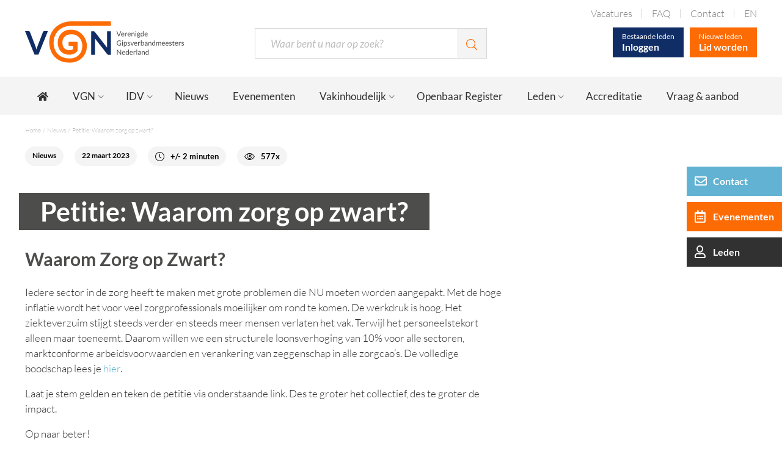

--- FILE ---
content_type: text/html; charset=UTF-8
request_url: https://www.gipsverbandmeester.nl/nieuws/petitie-waarom-zorg-op-zwart
body_size: 8592
content:
<!DOCTYPE html>
<html lang="nl">
<head>
            <!-- Google Tag Manager -->
        <script>(function(w,d,s,l,i){w[l]=w[l]||[];w[l].push({'gtm.start':
                    new Date().getTime(),event:'gtm.js'});var f=d.getElementsByTagName(s)[0],
                j=d.createElement(s),dl=l!='dataLayer'?'&l='+l:'';j.async=true;j.src=
                'https://www.googletagmanager.com/gtm.js?id='+i+dl;f.parentNode.insertBefore(j,f);
            })(window,document,'script','dataLayer','GTM-NM8VP49');</script>
        <!-- End Google Tag Manager -->
    
    <title>VGN</title>

    <meta name="title" content="VGN">
<meta name="format-detection" content="telephone=no">
<meta name="keywords" content="">
<meta charset="utf-8">
<meta http-equiv="x-ua-compatible" content="ie=edge">

<meta name="viewport" content="width=device-width, initial-scale=1, viewport-fit=cover">

    <link rel="shortcut icon" href="https://www.gipsverbandmeester.nl/app/images/favicon/favicon.ico">
    <link rel="icon" type="image/png" sizes="16x16" href="https://www.gipsverbandmeester.nl/app/images/favicon/favicon-16x16.png">
    <link rel="icon" type="image/png" sizes="32x32" href="https://www.gipsverbandmeester.nl/app/images/favicon/favicon-32x32.png">
    <link rel="icon" type="image/png" sizes="48x48" href="https://www.gipsverbandmeester.nl/app/images/favicon/favicon-48x48.png">

    <link href="https://www.gipsverbandmeester.nl/app/css/main.css?v=2" rel="stylesheet">
</head>
<body class="no-animate">
            <!-- Google Tag Manager (noscript) -->
        <noscript><iframe src="https://www.googletagmanager.com/ns.html?id=GTM-NM8VP49"
                          height="0" width="0" style="display:none;visibility:hidden"></iframe></noscript>
        <!-- End Google Tag Manager (noscript) -->
        <nav class="c-nav-mobile js-nav-mobile__nav">
    <header class="c-nav-mobile__header">
        <form class="c-nav-mobile__search" action="#">
            <input type="text" class="c-nav-mobile__search-input" placeholder="Waar bent u naar op zoek?">
            <button class="c-nav-mobile__search-btn" type="submit">
                <i class="fal fa-search"></i>
            </button>
        </form>
    </header>
    <div class="c-nav-mobile__contain">
        <ul class="c-nav-mobile__list js-nav-mobile">
                    <li class="c-nav-mobile__item
                        ">
                <a href="https://www.gipsverbandmeester.nl" title="Home" class="c-nav-mobile__link
                                                ">
                    Home
                </a>
                            </li>
                    <li class="c-nav-mobile__item
                            c-nav-mobile__item--has-subs
                        ">
                <a href="https://www.gipsverbandmeester.nl/over-vgn" title="VGN" class="c-nav-mobile__link
                                    js-nav-mobile__subs
                                                ">
                    VGN
                </a>
                                    <div class="c-nav-mobile__level js-nav-mobile__level">
    <a class="c-nav-mobile__back js-nav-mobile__back" href="#">Back</a>
    <ul class="c-nav-mobile__list">
            <li class="c-nav-mobile__item">
            <a href="https://www.gipsverbandmeester.nl/over-vgn/bestuur" title="Bestuur" class="c-nav-mobile__link
                        ">Bestuur</a>
        </li>
            <li class="c-nav-mobile__item">
            <a href="https://www.gipsverbandmeester.nl/over-vgn/commissie-overzicht" title="Commissies" class="c-nav-mobile__link
                        ">Commissies</a>
        </li>
            <li class="c-nav-mobile__item">
            <a href="https://www.gipsverbandmeester.nl/over-vgn/beleidsplan-missie-visie" title="Beleidsplan" class="c-nav-mobile__link
                        ">Beleidsplan</a>
        </li>
            <li class="c-nav-mobile__item">
            <a href="https://www.gipsverbandmeester.nl/over-vgn/contributie" title="Lidmaatschap" class="c-nav-mobile__link
                        ">Lidmaatschap</a>
        </li>
            <li class="c-nav-mobile__item">
            <a href="https://www.gipsverbandmeester.nl/over-vgn/vgn-en-nu91" title="VGN en NU&#039;91" class="c-nav-mobile__link
                        ">VGN en NU&#039;91</a>
        </li>
            <li class="c-nav-mobile__item">
            <a href="https://www.gipsverbandmeester.nl/over-vgn/statuten" title="Statuten, klachtenprocedure en huishoudelijk reglement" class="c-nav-mobile__link
                        ">Statuten, klachtenprocedure en huishoudelijk reglement</a>
        </li>
            <li class="c-nav-mobile__item">
            <a href="https://www.gipsverbandmeester.nl/over-vgn/nu91-cao-fzo-en-andere-instaties" title="NU&#039;91, CAO, FZO en andere instaties" class="c-nav-mobile__link
                        ">NU&#039;91, CAO, FZO en andere instaties</a>
        </li>
        </ul>
</div>
                            </li>
                    <li class="c-nav-mobile__item
                            c-nav-mobile__item--has-subs
                        ">
                <a href="https://www.gipsverbandmeester.nl/in-dit-verband-web" title="IDV" class="c-nav-mobile__link
                                    js-nav-mobile__subs
                                                ">
                    IDV
                </a>
                                    <div class="c-nav-mobile__level js-nav-mobile__level">
    <a class="c-nav-mobile__back js-nav-mobile__back" href="#">Back</a>
    <ul class="c-nav-mobile__list">
            <li class="c-nav-mobile__item">
            <a href="https://www.gipsverbandmeester.nl/in-dit-verband-web/artikelen-uit-in-dit-verband" title="Artikelen" class="c-nav-mobile__link
                        ">Artikelen</a>
        </li>
            <li class="c-nav-mobile__item">
            <a href="https://www.gipsverbandmeester.nl/in-dit-verband-web/geaccrediteerd-filmmateriaal" title="Filmmateriaal" class="c-nav-mobile__link
                        ">Filmmateriaal</a>
        </li>
            <li class="c-nav-mobile__item">
            <a href="https://www.gipsverbandmeester.nl/in-dit-verband-web/podcasts-uit-in-dit-verband" title="Podcast" class="c-nav-mobile__link
                        ">Podcast</a>
        </li>
            <li class="c-nav-mobile__item">
            <a href="https://www.gipsverbandmeester.nl/in-dit-verband-web/oude-magazines" title="Oude magazines" class="c-nav-mobile__link
                        ">Oude magazines</a>
        </li>
        </ul>
</div>
                            </li>
                    <li class="c-nav-mobile__item
                        ">
                <a href="https://www.gipsverbandmeester.nl/nieuws" title="Nieuws" class="c-nav-mobile__link
                                                    c-nav-mobile__link--active
                                ">
                    Nieuws
                </a>
                            </li>
                    <li class="c-nav-mobile__item
                        ">
                <a href="https://www.gipsverbandmeester.nl/evenementen" title="Evenementen" class="c-nav-mobile__link
                                                ">
                    Evenementen
                </a>
                            </li>
                    <li class="c-nav-mobile__item
                            c-nav-mobile__item--has-subs
                        ">
                <a href="https://www.gipsverbandmeester.nl/vakinhoudelijk" title="Vakinhoudelijk" class="c-nav-mobile__link
                                    js-nav-mobile__subs
                                                ">
                    Vakinhoudelijk
                </a>
                                    <div class="c-nav-mobile__level js-nav-mobile__level">
    <a class="c-nav-mobile__back js-nav-mobile__back" href="#">Back</a>
    <ul class="c-nav-mobile__list">
            <li class="c-nav-mobile__item">
            <a href="https://www.gipsverbandmeester.nl/vakinhoudelijk/vgn-immobilisatierichtlijn" title="VGN immobilisatierichtlijn" class="c-nav-mobile__link
                        ">VGN immobilisatierichtlijn</a>
        </li>
            <li class="c-nav-mobile__item">
            <a href="https://www.gipsverbandmeester.nl/vakinhoudelijk/apps" title="Apps" class="c-nav-mobile__link
                        ">Apps</a>
        </li>
            <li class="c-nav-mobile__item">
            <a href="https://www.gipsverbandmeester.nl/vakinhoudelijk/beroepsprofiel" title="Beroepsprofiel" class="c-nav-mobile__link
                        ">Beroepsprofiel</a>
        </li>
            <li class="c-nav-mobile__item">
            <a href="https://www.gipsverbandmeester.nl/vakinhoudelijk/isocyanaten" title="Isocyanaten" class="c-nav-mobile__link
                        ">Isocyanaten</a>
        </li>
            <li class="c-nav-mobile__item">
            <a href="https://www.gipsverbandmeester.nl/vakinhoudelijk/klompvoet-behandelcentra-nederland" title="Klompvoet behandelcentra Nederland" class="c-nav-mobile__link
                        ">Klompvoet behandelcentra Nederland</a>
        </li>
            <li class="c-nav-mobile__item">
            <a href="https://www.gipsverbandmeester.nl/vakinhoudelijk/kwaliteitshandboek" title="Kwaliteitshandboek" class="c-nav-mobile__link
                        ">Kwaliteitshandboek</a>
        </li>
            <li class="c-nav-mobile__item">
            <a href="https://www.gipsverbandmeester.nl/vakinhoudelijk/verrichtingenthesaurus" title="Verrichtingenthesaurus" class="c-nav-mobile__link
                        ">Verrichtingenthesaurus</a>
        </li>
        </ul>
</div>
                            </li>
                    <li class="c-nav-mobile__item
                        ">
                <a href="https://www.gipsverbandmeester.nl/openbaar-register" title="Openbaar Register" class="c-nav-mobile__link
                                                ">
                    Openbaar Register
                </a>
                            </li>
                    <li class="c-nav-mobile__item
                            c-nav-mobile__item--has-subs
                        ">
                <a href="https://www.gipsverbandmeester.nl/leden" title="Leden" class="c-nav-mobile__link
                                    js-nav-mobile__subs
                                                ">
                    Leden
                </a>
                                    <div class="c-nav-mobile__level js-nav-mobile__level">
    <a class="c-nav-mobile__back js-nav-mobile__back" href="#">Back</a>
    <ul class="c-nav-mobile__list">
            <li class="c-nav-mobile__item">
            <a href="https://www.gipsverbandmeester.nl/leden/big-herregistratie" title="BIG herregistratie" class="c-nav-mobile__link
                        ">BIG herregistratie</a>
        </li>
            <li class="c-nav-mobile__item">
            <a href="https://www.gipsverbandmeester.nl/leden/vraag-en-aanbod" title="Vraag &amp; aanbod" class="c-nav-mobile__link
                        ">Vraag &amp; aanbod</a>
        </li>
            <li class="c-nav-mobile__item">
            <a href="https://www.gipsverbandmeester.nl/leden/titelregistratie" title="Titelregistratie" class="c-nav-mobile__link
                        ">Titelregistratie</a>
        </li>
            <li class="c-nav-mobile__item">
            <a href="https://www.gipsverbandmeester.nl/leden/herregistratie" title="Herregistratie" class="c-nav-mobile__link
                        ">Herregistratie</a>
        </li>
            <li class="c-nav-mobile__item">
            <a href="https://www.gipsverbandmeester.nl/leden/declaratieformulier" title="Declaratieformulier" class="c-nav-mobile__link
                        ">Declaratieformulier</a>
        </li>
            <li class="c-nav-mobile__item">
            <a href="https://www.gipsverbandmeester.nl/leden/notulen-alv-presentatie" title="ALV" class="c-nav-mobile__link
                        ">ALV</a>
        </li>
        </ul>
</div>
                            </li>
                    <li class="c-nav-mobile__item
                        ">
                <a href="https://www.gipsverbandmeester.nl/accreditatie" title="Accreditatie" class="c-nav-mobile__link
                                                ">
                    Accreditatie
                </a>
                            </li>
                    <li class="c-nav-mobile__item
                        ">
                <a href="https://www.gipsverbandmeester.nl/leden/vraag-en-aanbod" title="Vraag &amp; aanbod" class="c-nav-mobile__link
                                                ">
                    Vraag &amp; aanbod
                </a>
                            </li>
                            <li class="c-nav-mobile__item">
                <a href="https://www.gipsverbandmeester.nl/vacatures" title="Vacatures" class="c-nav-mobile__link
                                    ">
                    Vacatures
                </a>
            </li>
                    <li class="c-nav-mobile__item">
                <a href="https://www.gipsverbandmeester.nl/faq" title="FAQ" class="c-nav-mobile__link
                                    ">
                    FAQ
                </a>
            </li>
                    <li class="c-nav-mobile__item">
                <a href="https://www.gipsverbandmeester.nl/contact" title="Contact" class="c-nav-mobile__link
                                    ">
                    Contact
                </a>
            </li>
                    <li class="c-nav-mobile__item">
                <a href="https://www.gipsverbandmeester.nl/english-landing-page" title="EN" class="c-nav-mobile__link
                                    ">
                    EN
                </a>
            </li>
                </ul>
    </div>
    <footer class="c-nav-mobile__footer">

    </footer>
</nav>

    <!-- start .l-sitewrapper -->
    <div class="l-sitewrapper">

        <!-- start .c-header -->
<header class="c-header">
    <div class="c-header__contain l-contain">
        <a class="c-header__logo" href="/">
            <picture>
                <source srcset="[data-uri]"
                media="(max-width: 460px)">
                <img src="https://www.gipsverbandmeester.nl/app/images/logo-vgned.svg" height="67" width="260" alt="De beroepsvereniging voor gipsverbandmeesters">
            </picture>
        </a>
        <form method="GET" action="https://www.gipsverbandmeester.nl/zoeken" accept-charset="UTF-8" class="c-header__search">
            <input class="c-header__search-input" placeholder="Waar bent u naar op zoek?" name="searchtext" type="text">
            <button class="c-header__search-btn" type="submit">
                <i class="fal fa-search"></i>
            </button>
        </form>
        <div class="c-header__right">
            <nav role="navigation" class="c-header__top-nav">
                <ul class="c-header__top-nav-list">
                                    <li class="c-header__top-nav-item
                                        ">
                        <a href="https://www.gipsverbandmeester.nl/vacatures" title="Vacatures" class="c-header__top-nav-link">Vacatures</a>
                    </li>
                                    <li class="c-header__top-nav-item
                                        ">
                        <a href="https://www.gipsverbandmeester.nl/faq" title="FAQ" class="c-header__top-nav-link">FAQ</a>
                    </li>
                                    <li class="c-header__top-nav-item
                                        ">
                        <a href="https://www.gipsverbandmeester.nl/contact" title="Contact" class="c-header__top-nav-link">Contact</a>
                    </li>
                                    <li class="c-header__top-nav-item
                                        ">
                        <a href="https://www.gipsverbandmeester.nl/english-landing-page" title="EN" class="c-header__top-nav-link">EN</a>
                    </li>
                                </ul>
            </nav>
            <div>
                <div class="c-header__btn-holder">
                                    <a href="https://www.gipsverbandmeester.nl/inloggen" class="c-header__btn">
                        <span>Bestaande leden</span>
                        Inloggen
                    </a>
                    <a href="https://www.gipsverbandmeester.nl/registreren/stap-1" class="c-header__btn c-header__btn--secondary">
                        <span>Nieuwe leden</span>
                        Lid worden
                    </a>
                                </div>
            </div>
        </div>
        <button class="c-header__hamburger js-nav-mobile__btn-toggle">
            <span></span>
        </button>
    </div>
    <div class="c-header__bottom">
        <div class="c-header__nav-contain l-contain">
            <nav class="c-header__nav">
                <ul class="c-header__nav-list">
                                    <li class="c-header__nav-item  ">
                        <a href="https://www.gipsverbandmeester.nl" title="Home" class="c-header__nav-link
                                                ">
                                                            <i class="fas fa-home"></i>
                                                                                </a>
                                            </li>
                                    <li class="c-header__nav-item   c-header__nav-item--has-sub ">
                        <a href="https://www.gipsverbandmeester.nl/over-vgn" title="VGN" class="c-header__nav-link
                                                    c-header__nav-item--has-sub
                                                ">
                                                            VGN
                                                                                        <i class="fal fa-angle-down"></i>
                                                    </a>
                                                    <nav class="c-header__subnav">
                                <ul class="c-header__subnav-list">
                                                                            <li class="c-header__subnav-item
                                                                        ">
                                        <a href="https://www.gipsverbandmeester.nl/over-vgn/bestuur" title="Bestuur" class="c-header__subnav-link">Bestuur</a>
                                    </li>
                                                                            <li class="c-header__subnav-item
                                                                        ">
                                        <a href="https://www.gipsverbandmeester.nl/over-vgn/commissie-overzicht" title="Commissies" class="c-header__subnav-link">Commissies</a>
                                    </li>
                                                                            <li class="c-header__subnav-item
                                                                        ">
                                        <a href="https://www.gipsverbandmeester.nl/over-vgn/beleidsplan-missie-visie" title="Beleidsplan" class="c-header__subnav-link">Beleidsplan</a>
                                    </li>
                                                                            <li class="c-header__subnav-item
                                                                        ">
                                        <a href="https://www.gipsverbandmeester.nl/over-vgn/contributie" title="Lidmaatschap" class="c-header__subnav-link">Lidmaatschap</a>
                                    </li>
                                                                            <li class="c-header__subnav-item
                                                                        ">
                                        <a href="https://www.gipsverbandmeester.nl/over-vgn/vgn-en-nu91" title="VGN en NU&#039;91" class="c-header__subnav-link">VGN en NU&#039;91</a>
                                    </li>
                                                                            <li class="c-header__subnav-item
                                                                        ">
                                        <a href="https://www.gipsverbandmeester.nl/over-vgn/statuten" title="Statuten, klachtenprocedure en huishoudelijk reglement" class="c-header__subnav-link">Statuten, klachtenprocedure en huishoudelijk reglement</a>
                                    </li>
                                                                            <li class="c-header__subnav-item
                                                                        ">
                                        <a href="https://www.gipsverbandmeester.nl/over-vgn/nu91-cao-fzo-en-andere-instaties" title="NU&#039;91, CAO, FZO en andere instaties" class="c-header__subnav-link">NU&#039;91, CAO, FZO en andere instaties</a>
                                    </li>
                                                                    </ul>
                            </nav>
                                            </li>
                                    <li class="c-header__nav-item   c-header__nav-item--has-sub ">
                        <a href="https://www.gipsverbandmeester.nl/in-dit-verband-web" title="IDV" class="c-header__nav-link
                                                    c-header__nav-item--has-sub
                                                ">
                                                            IDV
                                                                                        <i class="fal fa-angle-down"></i>
                                                    </a>
                                                    <nav class="c-header__subnav">
                                <ul class="c-header__subnav-list">
                                                                            <li class="c-header__subnav-item
                                                                        ">
                                        <a href="https://www.gipsverbandmeester.nl/in-dit-verband-web/artikelen-uit-in-dit-verband" title="Artikelen" class="c-header__subnav-link">Artikelen</a>
                                    </li>
                                                                            <li class="c-header__subnav-item
                                                                        ">
                                        <a href="https://www.gipsverbandmeester.nl/in-dit-verband-web/geaccrediteerd-filmmateriaal" title="Filmmateriaal" class="c-header__subnav-link">Filmmateriaal</a>
                                    </li>
                                                                            <li class="c-header__subnav-item
                                                                        ">
                                        <a href="https://www.gipsverbandmeester.nl/in-dit-verband-web/podcasts-uit-in-dit-verband" title="Podcast" class="c-header__subnav-link">Podcast</a>
                                    </li>
                                                                            <li class="c-header__subnav-item
                                                                        ">
                                        <a href="https://www.gipsverbandmeester.nl/in-dit-verband-web/oude-magazines" title="Oude magazines" class="c-header__subnav-link">Oude magazines</a>
                                    </li>
                                                                    </ul>
                            </nav>
                                            </li>
                                    <li class="c-header__nav-item  ">
                        <a href="https://www.gipsverbandmeester.nl/nieuws" title="Nieuws" class="c-header__nav-link
                                                ">
                                                            Nieuws
                                                                                </a>
                                            </li>
                                    <li class="c-header__nav-item  ">
                        <a href="https://www.gipsverbandmeester.nl/evenementen" title="Evenementen" class="c-header__nav-link
                                                ">
                                                            Evenementen
                                                                                </a>
                                            </li>
                                    <li class="c-header__nav-item   c-header__nav-item--has-sub ">
                        <a href="https://www.gipsverbandmeester.nl/vakinhoudelijk" title="Vakinhoudelijk" class="c-header__nav-link
                                                    c-header__nav-item--has-sub
                                                ">
                                                            Vakinhoudelijk
                                                                                        <i class="fal fa-angle-down"></i>
                                                    </a>
                                                    <nav class="c-header__subnav">
                                <ul class="c-header__subnav-list">
                                                                            <li class="c-header__subnav-item
                                                                        ">
                                        <a href="https://www.gipsverbandmeester.nl/vakinhoudelijk/vgn-immobilisatierichtlijn" title="VGN immobilisatierichtlijn" class="c-header__subnav-link">VGN immobilisatierichtlijn</a>
                                    </li>
                                                                            <li class="c-header__subnav-item
                                                                        ">
                                        <a href="https://www.gipsverbandmeester.nl/vakinhoudelijk/apps" title="Apps" class="c-header__subnav-link">Apps</a>
                                    </li>
                                                                            <li class="c-header__subnav-item
                                                                        ">
                                        <a href="https://www.gipsverbandmeester.nl/vakinhoudelijk/beroepsprofiel" title="Beroepsprofiel" class="c-header__subnav-link">Beroepsprofiel</a>
                                    </li>
                                                                            <li class="c-header__subnav-item
                                                                        ">
                                        <a href="https://www.gipsverbandmeester.nl/vakinhoudelijk/isocyanaten" title="Isocyanaten" class="c-header__subnav-link">Isocyanaten</a>
                                    </li>
                                                                            <li class="c-header__subnav-item
                                                                        ">
                                        <a href="https://www.gipsverbandmeester.nl/vakinhoudelijk/klompvoet-behandelcentra-nederland" title="Klompvoet behandelcentra Nederland" class="c-header__subnav-link">Klompvoet behandelcentra Nederland</a>
                                    </li>
                                                                            <li class="c-header__subnav-item
                                                                        ">
                                        <a href="https://www.gipsverbandmeester.nl/vakinhoudelijk/kwaliteitshandboek" title="Kwaliteitshandboek" class="c-header__subnav-link">Kwaliteitshandboek</a>
                                    </li>
                                                                            <li class="c-header__subnav-item
                                                                        ">
                                        <a href="https://www.gipsverbandmeester.nl/vakinhoudelijk/verrichtingenthesaurus" title="Verrichtingenthesaurus" class="c-header__subnav-link">Verrichtingenthesaurus</a>
                                    </li>
                                                                    </ul>
                            </nav>
                                            </li>
                                    <li class="c-header__nav-item  ">
                        <a href="https://www.gipsverbandmeester.nl/openbaar-register" title="Openbaar Register" class="c-header__nav-link
                                                ">
                                                            Openbaar Register
                                                                                </a>
                                            </li>
                                    <li class="c-header__nav-item   c-header__nav-item--has-sub ">
                        <a href="https://www.gipsverbandmeester.nl/leden" title="Leden" class="c-header__nav-link
                                                    c-header__nav-item--has-sub
                                                ">
                                                            Leden
                                                                                        <i class="fal fa-angle-down"></i>
                                                    </a>
                                                    <nav class="c-header__subnav">
                                <ul class="c-header__subnav-list">
                                                                            <li class="c-header__subnav-item
                                                                        ">
                                        <a href="https://www.gipsverbandmeester.nl/leden/big-herregistratie" title="BIG herregistratie" class="c-header__subnav-link">BIG herregistratie</a>
                                    </li>
                                                                            <li class="c-header__subnav-item
                                                                        ">
                                        <a href="https://www.gipsverbandmeester.nl/leden/vraag-en-aanbod" title="Vraag &amp; aanbod" class="c-header__subnav-link">Vraag &amp; aanbod</a>
                                    </li>
                                                                            <li class="c-header__subnav-item
                                                                        ">
                                        <a href="https://www.gipsverbandmeester.nl/leden/titelregistratie" title="Titelregistratie" class="c-header__subnav-link">Titelregistratie</a>
                                    </li>
                                                                            <li class="c-header__subnav-item
                                                                        ">
                                        <a href="https://www.gipsverbandmeester.nl/leden/herregistratie" title="Herregistratie" class="c-header__subnav-link">Herregistratie</a>
                                    </li>
                                                                            <li class="c-header__subnav-item
                                                                        ">
                                        <a href="https://www.gipsverbandmeester.nl/leden/declaratieformulier" title="Declaratieformulier" class="c-header__subnav-link">Declaratieformulier</a>
                                    </li>
                                                                            <li class="c-header__subnav-item
                                                                        ">
                                        <a href="https://www.gipsverbandmeester.nl/leden/notulen-alv-presentatie" title="ALV" class="c-header__subnav-link">ALV</a>
                                    </li>
                                                                    </ul>
                            </nav>
                                            </li>
                                    <li class="c-header__nav-item  ">
                        <a href="https://www.gipsverbandmeester.nl/accreditatie" title="Accreditatie" class="c-header__nav-link
                                                ">
                                                            Accreditatie
                                                                                </a>
                                            </li>
                                    <li class="c-header__nav-item  ">
                        <a href="https://www.gipsverbandmeester.nl/leden/vraag-en-aanbod" title="Vraag &amp; aanbod" class="c-header__nav-link
                                                ">
                                                            Vraag &amp; aanbod
                                                                                </a>
                                            </li>
                                </ul>
            </nav>
        </div>
    </div>
</header>
<!-- / .c-header -->
        <!-- start .c-sidebtns -->
<div class="c-sidebtns">
    <a href="https://www.gipsverbandmeester.nl/contact" class="c-btn c-btn--primary c-sidebtns__btn c-sidebtns__btn--contact"><span>Contact</span></a>
    <a href="https://www.gipsverbandmeester.nl/evenementen" class="c-btn c-btn--secondary c-sidebtns__btn c-sidebtns__btn--event"><span>Evenementen</span></a>
    <a href="https://www.gipsverbandmeester.nl/mijn-account/profiel" class="c-btn c-btn--black c-sidebtns__btn c-sidebtns__btn--login"><span>Leden</span></a>
</div>
<!-- / .c-sidebtns -->
        
    <!-- start .c-crumbs -->
<div class="l-contain">
    <ul class="c-crumbs">
        <li class="c-crumbs__item">
            <a href="https://www.gipsverbandmeester.nl" class="c-crumbs__link">Home</a>
        </li>
                            <li class="c-crumbs__item">
                <a href="https://www.gipsverbandmeester.nl/nieuws" class="c-crumbs__link">Nieuws</a>
            </li>
            <li class="c-crumbs__item c-crumbs__item--active">
                <a href="https://www.gipsverbandmeester.nl/nieuws/petitie-waarom-zorg-op-zwart" class="c-crumbs__link">Petitie: Waarom zorg op zwart?</a>
            </li>
            </ul>
</div>
<!-- / .c-crumbs -->

    
    <!-- start .c-pill -->
    <div class="l-contain">
            <span class="c-pill">Nieuws</span>
        <span class="c-pill">22 maart 2023</span>
            <span class="c-news__info c-pill"><i class="fal fa-clock"></i> +/- 2 minuten</span>
        <span class="c-news__info c-pill"><i class="fal fa-eye"></i> 577x</span>
    </div>
    <!-- / .c-pill -->

    <!-- start main -->
    <main role="main">
        <!-- start .c-intro -->
        <div class="c-intro c-intro--has-sidebar">
            <div class="c-intro__contain l-contain">
                <div class="c-intro__content">
                    <h1>Petitie: Waarom zorg op zwart?</h1>
                    <h2>Waarom Zorg op Zwart?</h2><p>Iedere sector in de zorg heeft te maken met grote problemen die NU moeten worden aangepakt. Met de hoge inflatie wordt het voor veel zorgprofessionals moeilijker om rond te komen. De werkdruk is hoog. Het ziekteverzuim stijgt steeds verder en steeds meer mensen verlaten het vak. Terwijl het personeelstekort alleen maar toeneemt. Daarom willen we&nbsp;een structurele loonsverhoging van 10% voor alle sectoren, marktconforme arbeidsvoorwaarden en verankering van zeggenschap in alle zorgcao’s. De volledige boodschap lees je <a href="https://www.nu91.nl/wp-content/uploads/2023/02/Boodschap-ZOZ.pdf">hier</a>.</p><p>Laat je stem gelden en teken de petitie via onderstaande link. Des te groter het collectief, des te groter de impact.</p><p>Op naar beter!</p><p><a class="c-btn" href="https://zorgopzwart.petities.nl/">Teken petitie hier</a></p>
                </div>
            </div>
        </div>
        <!-- / .c-intro -->

                            
        <div class="c-intro c-intro--has-sidebar">
            <div class="c-intro__contain l-contain">
                <div class="c-intro__content">
                    <button class="c-btn js-scrollto" data-target="comment">Laat een reactie achter</button>

                                            <div class="c-comment">
                                                    </div>
                    
                    <form method="POST" action="https://www.gipsverbandmeester.nl/nieuws/30" accept-charset="UTF-8" id="comment" class="c-form c-form--react js-form"><input name="_token" type="hidden" value="52UbHftklqtgPzHXYCpUxEMtONCE4UJM94aqCX9N">
                        <div class="c-form__group">
                                                            <div class="c-form__disabled">
                                    <p>U dient in te loggen om een reactie te kunnen plaatsen.</p>
                                </div>
                                                        <fieldset>
                                <h2>Laat een reactie achter</h2>
                                                                <div class="c-form__row">
                                    <div class="c-form__item">
                                        <label for="response">Reactie</label>
                                        <textarea placeholder="Reactie" class="" name="response" cols="50" rows="10" id="response"></textarea>
                                                                                    <div class="c-form__error">Dit veld is verplicht</div>
                                                                            </div>
                                </div>

                                <button class="c-btn c-form__submit" type="submit">Reactie plaatsen</button>
                            </fieldset>
                        </div>
                    </form>
                </div>
            </div>
        </div>
    </main>
    <!-- / main -->

        <!-- start .c-footer -->
<footer class="c-footer">
    <div class="c-footer__content">
        <div class="c-footer__content-contain l-contain">
            <div class="c-footer__col">
                <img class="c-footer__col-logo" src="[data-uri]" alt="De beroepsvereniging voor gipsverbandmeesters">
                <h3 class="c-footer__col-heading">De beroepsvereniging voor gipsverbandmeesters</h3>
                <ul class="c-footer__social">
                    <li class="c-footer__social-item">
                        <a href="https://www.facebook.com/Gipsverbandmeester" class="c-footer__social-link" target="_blank">
                            <i class="fab fa-facebook-f"></i>
                        </a>
                    </li>
                    <li class="c-footer__social-item">
                        <a href="https://nl.linkedin.com/in/gipsverbandmeester-vgn-b755b278?trk=org-employees" class="c-footer__social-link" target="_blank">
                            <i class="fab fa-linkedin"></i>
                        </a>
                    </li>
                    <li class="c-footer__social-item">
                        <a href="https://www.instagram.com/gipsverbandmeestervgn/" class="c-footer__social-link" target="_blank">
                            <i class="fab fa-instagram"></i>
                        </a>
                    </li>
                    <li class="c-footer__social-item">
                        <a href="mailto:secretariaat@gipsverbandmeester.nl" class="c-footer__social-link">
                            <i class="fal fa-envelope"></i>
                        </a>
                    </li>
                </ul>
            </div>
            <div class="c-footer__col">
                <h4>Secretariaat VGN</h4><p>Dhr. M. Breukel<br>Kerkplein 8<br>3155 AM Maasland<br><a href="mailto:secretariaat@gipsverbandmeester.nl">E-mail</a></p>
            </div>
            <div class="c-footer__col">
                <h4>Blijf op de hoogte</h4><p>Wilt u op de hoogte gehouden worden van al het belangrijke nieuws? Schrijf u dan nu in voor onze Xtra nieuwsbrief.</p>
                <form method="POST" action="https://www.gipsverbandmeester.nl/newsletter-sign-up" accept-charset="UTF-8" class="c-newsletter js-form"><input name="_token" type="hidden" value="52UbHftklqtgPzHXYCpUxEMtONCE4UJM94aqCX9N">
                <div id="my_name_pMVCMJrPsajyX7ls_wrap"  style="display: none" aria-hidden="true">
        <input id="my_name_pMVCMJrPsajyX7ls"
               name="my_name_pMVCMJrPsajyX7ls"
               type="text"
               value=""
                              autocomplete="nope"
               tabindex="-1">
        <input name="valid_from"
               type="text"
               value="[base64]"
                              autocomplete="off"
               tabindex="-1">
    </div>
                <div class="c-newsletter__field">
                    <input type="text" name="newsletter_email" class="c-newsletter__input " required>
                                            <div class="c-form__error">Dit veld is verplicht</div>
                                        <button type="submit" class="c-newsletter__btn">
                    </button>
                </div>
                <div class="c-form__row">
                    <div class="c-form__item">
                        <input name="privacy_policy" type="hidden" value="0">
                        <input id="privacy_policy" required class="" name="privacy_policy" type="checkbox" value="1">
                        <label for="privacy_policy" class="label-inline">
                            Ik ga akkoord met de <a href="#">privacy verklaring</a>
                        </label>
                                                    <div class="c-form__error">Dit veld is verplicht</div>
                                            </div>
                </div>
                </form>
            </div>
            <div class="c-footer__col">
                <h4>Vacatures op VGN plaatsen?</h4><p>Voor het verspreiden van uw vacature(s) voor gipsverbandmeester(s) biedt de VGN "Verenigde Gipsverbandmeesters Nederland" twee mogelijkheden.</p><p><a class="c-btn" href="https://www.gipsverbandmeester.nl/vacatures">Bekijk de mogelijkheden</a></p>
            </div>
        </div>
    </div>
    <div class="c-footer__bottom">
        <div class="c-footer__bottom-contain l-contain">
            <nav class="c-footer__nav">
                <ul class="c-footer__nav-list">
                                            <li class="c-footer__nav-item">
                            <a href="https://www.gipsverbandmeester.nl/disclaimer-copyright-en-privacy" class="c-footer__nav-link">Disclaimer, copyright en privacy</a>
                        </li>
                                    </ul>
            </nav>
            <p>&copy;2025 - Vereniging Gipsverbandmeesters Nederland</p>
        </div>
    </div>
</footer>
<!-- / .c-footer -->

        <!-- start .c-overlay -->
        <div class="c-overlay js-overlay"></div>
        <!-- / .c-overlay -->

            </div>
    <!-- / .l-sitewrapper -->

    <script src="https://www.gipsverbandmeester.nl/app/js/main.js?v=2"></script>
</body>
</html>


--- FILE ---
content_type: text/css
request_url: https://www.gipsverbandmeester.nl/app/css/main.css?v=2
body_size: 20294
content:
/*! normalize.css v8.0.1 | MIT License | github.com/necolas/normalize.css */html{line-height:1.15;-webkit-text-size-adjust:100%}body{margin:0}main{display:block}h1{font-size:2em;margin:.67em 0}hr{-webkit-box-sizing:content-box;box-sizing:content-box;height:0;overflow:visible}pre{font-family:monospace,monospace;font-size:1em}a{background-color:transparent}b,strong{font-weight:bolder}small{font-size:80%}sub{font-size:75%;line-height:0;position:relative;vertical-align:baseline}sub{bottom:-.25em}img{border-style:none}button,input,select,textarea{font-family:inherit;font-size:100%;line-height:1.15;margin:0}button,input{overflow:visible}button,select{text-transform:none}[type=button],[type=submit],button{-webkit-appearance:button}[type=button]::-moz-focus-inner,[type=submit]::-moz-focus-inner,button::-moz-focus-inner{border-style:none;padding:0}[type=button]:-moz-focusring,[type=submit]:-moz-focusring,button:-moz-focusring{outline:1px dotted ButtonText}fieldset{padding:.35em .75em .625em}progress{vertical-align:baseline}textarea{overflow:auto}[type=checkbox],[type=radio]{-webkit-box-sizing:border-box;box-sizing:border-box;padding:0}[type=number]::-webkit-inner-spin-button,[type=number]::-webkit-outer-spin-button{height:auto}[type=search]{-webkit-appearance:textfield;outline-offset:-2px}[type=search]::-webkit-search-decoration{-webkit-appearance:none}[hidden]{display:none}
/*!
 * Font Awesome Pro 5.12.0 by @fontawesome - https://fontawesome.com
 * License - https://fontawesome.com/license (Commercial License)
 */.c-alert:before,.c-article-slider__btn:after,.c-faqs__header:after,.c-form-steps__icon:before,.c-form__header:after,.c-form__showpassword:before,.c-form__submit--loading:after,.c-header__alert-content:before,.c-header__btn--has-alert:before,.c-header__btn--toggler:after,.c-header__btn-nav-link:after,.c-header__subnav-link:after,.c-langswitch__selected:after,.c-nav-mobile__back:before,.c-nav-mobile__item--has-subs>.c-nav-mobile__link:before,.c-newsletter__btn:after,.c-preview__btn-modal:before,.c-preview__btn:after,.c-sidebar__nav-link:after,.c-sidebtns__btn:before,.fa,.fab,.fad,.fal,.far,.fas,[type=checkbox]:checked+label:after{-moz-osx-font-smoothing:grayscale;-webkit-font-smoothing:antialiased;display:inline-block;font-style:normal;font-variant:normal;text-rendering:auto;line-height:1}[type=checkbox]:checked+label:after{-webkit-font-smoothing:antialiased;-moz-osx-font-smoothing:grayscale;display:inline-block;font-style:normal;font-variant:normal;font-weight:400;line-height:1}.c-nav-mobile__item--has-subs>.fa-pull-left.c-nav-mobile__link:before{margin-right:.3em}.c-nav-mobile__item--has-subs>.fa-pull-right.c-nav-mobile__link:before{margin-left:.3em}@-webkit-keyframes fa-spin{to{-webkit-transform:rotate(1turn);transform:rotate(1turn)}}@keyframes fa-spin{0%{-webkit-transform:rotate(0deg);transform:rotate(0deg)}to{-webkit-transform:rotate(1turn);transform:rotate(1turn)}}.fa-angle-down:before{content:"\f107"}.fa-arrow-left:before{content:"\f060"}.fa-arrow-right:before{content:"\f061"}.fa-calendar-alt:before{content:"\f073"}.fa-check:before{content:"\f00c"}.fa-clock:before{content:"\f017"}.fa-comments:before{content:"\f086"}.fa-download:before{content:"\f019"}.fa-edit:before{content:"\f044"}.fa-envelope:before{content:"\f0e0"}.fa-eye:before{content:"\f06e"}.fa-facebook-f:before{content:"\f39e"}.fa-file-pdf:before{content:"\f1c1"}.fa-file-plus:before{content:"\f319"}.fa-home:before{content:"\f015"}.fa-instagram:before{content:"\f16d"}.fa-linkedin:before{content:"\f08c"}.fa-lock-alt:before{content:"\f30d"}.fa-map-marker-alt:before{content:"\f3c5"}.fa-paper-plane:before{content:"\f1d8"}.fa-phone-alt:before{content:"\f879"}.fa-plus:before{content:"\f067"}.fa-search:before{content:"\f002"}.fa-tag:before{content:"\f02b"}.fa-times:before{content:"\f00d"}.fa-trash-alt:before{content:"\f2ed"}.fa-user:before{content:"\f007"}/*!
 * Font Awesome Pro 5.12.0 by @fontawesome - https://fontawesome.com
 * License - https://fontawesome.com/license (Commercial License)
 */@font-face{font-family:Font Awesome\ 5 Brands;font-style:normal;font-weight:400;font-display:auto;src:url(/app/fonts/fa-brands-400.woff2) format("woff2"),url(/app/fonts/fa-brands-400.woff) format("woff")}.fab{font-family:Font Awesome\ 5 Brands}/*!
 * Font Awesome Pro 5.12.0 by @fontawesome - https://fontawesome.com
 * License - https://fontawesome.com/license (Commercial License)
 */@font-face{font-family:Font Awesome\ 5 Pro;font-style:normal;font-weight:300;font-display:auto;src:url(/app/fonts/fa-light-300.woff2) format("woff2"),url(/app/fonts/fa-light-300.woff) format("woff")}.c-article-slider__btn:after,.c-faqs__header:after,.c-form-steps__icon:before,.c-form__header:after,.c-header__btn-nav-link:after,.c-header__subnav-link:after,.c-nav-mobile__back:before,.c-nav-mobile__item--has-subs>.c-nav-mobile__link:before,.c-newsletter__btn:after,.c-preview__btn:after,.c-sidebar__nav-link:after,.fal{font-family:Font Awesome\ 5 Pro;font-weight:300}/*!
 * Font Awesome Pro 5.12.0 by @fontawesome - https://fontawesome.com
 * License - https://fontawesome.com/license (Commercial License)
 */@font-face{font-family:Font Awesome\ 5 Pro;font-style:normal;font-weight:400;font-display:auto;src:url(/app/fonts/fa-regular-400.woff2) format("woff2"),url(/app/fonts/fa-regular-400.woff) format("woff")}.c-form__showpassword:before,.c-preview__btn-modal:before,.c-sidebtns__btn:before,.far{font-family:Font Awesome\ 5 Pro;font-weight:400}/*!
 * Font Awesome Pro 5.12.0 by @fontawesome - https://fontawesome.com
 * License - https://fontawesome.com/license (Commercial License)
 */@font-face{font-family:Font Awesome\ 5 Pro;font-style:normal;font-weight:700;font-display:auto;src:url(/app/fonts/fa-solid-900.woff2) format("woff2"),url(/app/fonts/fa-solid-900.woff) format("woff")}.c-alert:before,.c-form__submit--loading:after,.c-header__alert-content:before,.c-header__btn--has-alert:before,.c-header__btn--toggler:after,.c-langswitch__selected:after,.fa,.fas,[type=checkbox]:checked+label:after{font-family:Font Awesome\ 5 Pro;font-weight:700}:root{--site-width:76.875rem;--white:#fff;--black:#000;--error:#d21f1f;--error-light:#ed8989;--error-lighter:#f8d0d0;--success:#5aad28;--success-light:#a9e386;--success-lighter:#dcf3ce;--warning:#e6cd26;--warning-light:#ead651;--warning-lighter:#f7f0bd;--body-color:#313131;--heading-color:#4d4d4c;--primary-color:#62b3d3;--primary-color-hover:#48a1c5;--secondary-color:#fd6b04;--secondary-color-hover:#db5603;--border-color:#d8d8d8;--placeholder-color:#bebebe;--grey-light:#f4f4f4;--grey:#7f7f7f;--grey-dark:#5d5c5c;--grey-bg:#d3d3d3;--grey-bg-dark:#b7b7b7;--blue:#112d66;--blue-hover:#0d2350;--blue-light:#f3f6fa;--black-opacity-1:rgba(0,0,0,0.1);--black-opacity-75:rgba(0,0,0,0.75);--error-opacity-05:rgba(210,31,31,0.05);--body-font:"Lato",sans-serif;--heading-font:var(--body-font);--h1-size:2.6875rem;--h2-size:1.875rem;--h3-size:1.25rem;--h4-size:1.0625rem;--body-size:1.0625rem;--ease-in:cubic-bezier(0.5,0,0.75,0);--ease-out:cubic-bezier(0.25,1,0.5,1);--ease-in-out:cubic-bezier(0.76,0,0.24,1)}*,:after,:before{-webkit-box-sizing:border-box;box-sizing:border-box;list-style:none;text-decoration:none;-webkit-font-smoothing:antialiased;-moz-osx-font-smoothing:grayscale;-webkit-text-size-adjust:100%;-webkit-tap-highlight-color:#000;-webkit-tap-highlight-color:var(--black)}html{font-size:100%}::selection{text-shadow:none;color:#fff;color:var(--white);background:#112d66;background:var(--blue)}a,a:focus,a:visited,button:focus,img,input:focus,select:focus,textarea:focus{outline:0 none}a,img{border:0}a:not([class]){-webkit-text-decoration-skip:ink;text-decoration-skip-ink:auto}input[type=search]::-webkit-search-cancel-button,input[type=search]::-webkit-search-decoration,input[type=search]::-webkit-search-results-button,input[type=search]::-webkit-search-results-decoration{display:none}body{color:#313131;color:var(--body-color);font-family:"Lato",sans-serif;font-family:var(--body-font);font-weight:300;line-height:1.2;margin:0;min-width:320px;min-height:100vh;scroll-behavior:smooth;text-rendering:optimizeSpeed;opacity:1;-webkit-overflow-scrolling:touch;-webkit-transition:opacity 1s cubic-bezier(.77,0,.175,1);transition:opacity 1s cubic-bezier(.77,0,.175,1)}.no-animate *{-webkit-transition:none!important;transition:none!important}article,aside,figure,footer,header,main,menu,nav,section{display:block}iframe,img,svg,video{vertical-align:middle}img{display:block;max-width:100%}table{border-collapse:collapse;width:100%}table thead{background:#f3f6fa;background:var(--blue-light);border-bottom:1px solid hsla(0,0%,43.9%,.42);font-size:1rem;font-weight:700;text-align:left}table tbody{font-size:.875rem}table tr:nth-child(2n){background:#f3f6fa;background:var(--blue-light)}table td,table th{padding:20px 25px}.h-float--right{float:right}.h-text-center{text-align:center}.l-sitewrapper{overflow-x:hidden}.l-contain{margin:0 auto;max-width:76.875rem;max-width:var(--site-width);padding:0 1rem;position:relative;width:100%}.l-contain--small{max-width:818px}img.left{float:left;margin:0 1rem 1rem 0}img.right{float:right;margin:0 0 1rem 1rem}.modal--open .c-overlay{opacity:1;z-index:15;visibility:visible}.c-overlay{background:rgba(0,0,0,.75);position:fixed;top:0;right:0;bottom:0;left:0;opacity:0;z-index:-1;visibility:hidden;-webkit-transition:opacity .5s ease-out;transition:opacity .5s ease-out}.ck-anchor{visibility:hidden;position:absolute}@font-face{font-family:Lato;font-style:normal;font-weight:300;src:local(""),url(/app/fonts/lato-v20-latin-300.woff2) format("woff2"),url(/app/fonts/lato-v20-latin-300.woff) format("woff")}@font-face{font-family:Lato;font-style:italic;font-weight:300;src:local(""),url(/app/fonts/lato-v20-latin-300italic.woff2) format("woff2"),url(/app/fonts/lato-v20-latin-300italic.woff) format("woff")}@font-face{font-family:Lato;font-style:normal;font-weight:400;src:local(""),url(/app/fonts/lato-v20-latin-regular.woff2) format("woff2"),url(/app/fonts/lato-v20-latin-regular.woff) format("woff")}@font-face{font-family:Lato;font-style:italic;font-weight:400;src:local(""),url(/app/fonts/lato-v20-latin-italic.woff2) format("woff2"),url(/app/fonts/lato-v20-latin-italic.woff) format("woff")}@font-face{font-family:Lato;font-style:normal;font-weight:700;src:local(""),url(/app/fonts/lato-v20-latin-700.woff2) format("woff2"),url(/app/fonts/lato-v20-latin-700.woff) format("woff")}@font-face{font-family:Lato;font-style:italic;font-weight:700;src:local(""),url(/app/fonts/lato-v20-latin-700italic.woff2) format("woff2"),url(/app/fonts/lato-v20-latin-700italic.woff) format("woff")}@font-face{font-family:Lato;font-style:normal;font-weight:900;src:local(""),url(/app/fonts/lato-v20-latin-900.woff2) format("woff2"),url(/app/fonts/lato-v20-latin-900.woff) format("woff")}@font-face{font-family:Lato;font-style:italic;font-weight:900;src:local(""),url(/app/fonts/lato-v20-latin-900italic.woff2) format("woff2"),url(/app/fonts/lato-v20-latin-900italic.woff) format("woff")}h1,h2,h3,h4,h5,h6{color:#4d4d4c;color:var(--heading-color);font-family:"Lato",sans-serif;font-family:var(--heading-font);font-weight:700;margin:0 0 1.5rem;line-height:1.2}h1{background:#4d4d4c;background:var(--heading-color);-webkit-box-shadow:10px 0 0 #4d4d4c,-10px 0 0 #4d4d4c;box-shadow:10px 0 0 #4d4d4c,-10px 0 0 #4d4d4c;-webkit-box-shadow:10px 0 0 var(--heading-color),-10px 0 0 var(--heading-color);box-shadow:10px 0 0 var(--heading-color),-10px 0 0 var(--heading-color);color:#fff;color:var(--white);display:inline-block;font-size:2.6875rem;font-size:var(--h1-size);padding:5px 25px;margin:0 0 45px}h1+h2{margin-top:-1rem}h1.no-style{background:none;-webkit-box-shadow:none;box-shadow:none;color:#4d4d4c;color:var(--heading-color);padding:0;margin:0 0 1rem;display:block}h2{font-size:1.875rem;font-size:var(--h2-size)}h3{font-size:1.25rem;font-size:var(--h3-size)}h4,h5,h6{font-size:1.0625rem;font-size:var(--h4-size)}p{color:#313131;color:var(--body-color);font-family:"Lato",sans-serif;font-family:var(--body-font);font-size:1.0625rem;font-size:var(--body-size);margin:0 0 1rem;line-height:1.5}p+h2,p+h3,p+h4,p+h5,p+h6{margin-top:2.25rem}a{color:#62b3d3;color:var(--primary-color);text-decoration:none}a:focus,a:hover{text-decoration:underline;color:#48a1c5;color:var(--primary-color-hover)}blockquote{color:#4d4d4c;color:var(--heading-color);font-family:"Lato",sans-serif;font-family:var(--heading-font);font-size:1.875rem;line-height:1.2}hr{display:block;border:0;border-top:1px solid #ccc;height:1px;margin:1rem 0;padding:0}ol:not([class]),ul:not([class]){padding:0;margin:0 0 1.875rem;list-style:none}ol:not([class]) li,ul:not([class]) li{font-size:1.0625rem;font-size:var(--body-size);line-height:1.5;list-style:none;padding:0 0 0 1rem;margin:0 0 .975rem;position:relative}ol:not([class]) li:before,ul:not([class]) li:before{color:#112d66;color:var(--blue);content:"\2022";position:absolute;top:2px;left:0}ol:not([class]) ol,ol:not([class]) ul,ul:not([class]) ol,ul:not([class]) ul{margin:.975rem 0 0}ol:not([class]){counter-reset:counter}ol:not([class])>li:before{content:counter(counter) ".";counter-increment:counter;top:0}ol:not([class]) ol>li{padding-left:1.75rem}ol:not([class]) ol>li:before{content:counters(counter,".");top:0}fieldset{border:0;margin:0 0 20px;padding:0}fieldset:last-child{margin-bottom:0}label{color:#4d4d4c;color:var(--heading-color);display:inline-block;font-weight:400;margin-bottom:.5rem;font-size:1.0625rem}label span{font-size:.75rem;color:#7f7f7f;color:var(--grey)}[type=email],[type=file],[type=number],[type=password],[type=search],[type=tel],[type=text],[type=url],select,textarea{-webkit-appearance:none;-moz-appearance:none;appearance:none;background:#fff;background:var(--white);border:1px solid #d8d8d8;border:1px solid var(--border-color);border-radius:0;-webkit-box-shadow:none;box-shadow:none;color:#4d4d4c;color:var(--heading-color);display:block;font-size:1.0625rem;font-size:var(--body-size);font-weight:400;line-height:normal;width:100%;padding:1rem;margin:0 0 1.75rem;-webkit-transition:all .275s ease;transition:all .275s ease}[type=email]:focus,[type=file]:focus,[type=number]:focus,[type=password]:focus,[type=search]:focus,[type=tel]:focus,[type=text]:focus,[type=url]:focus,select:focus,textarea:focus{border-color:#000;border-color:var(--black);outline:none}[type=email]::-webkit-input-placeholder,[type=file]::-webkit-input-placeholder,[type=number]::-webkit-input-placeholder,[type=password]::-webkit-input-placeholder,[type=search]::-webkit-input-placeholder,[type=tel]::-webkit-input-placeholder,[type=text]::-webkit-input-placeholder,[type=url]::-webkit-input-placeholder,select::-webkit-input-placeholder,textarea::-webkit-input-placeholder{color:#bebebe;color:var(--placeholder-color)}[type=email]::-moz-placeholder,[type=file]::-moz-placeholder,[type=number]::-moz-placeholder,[type=password]::-moz-placeholder,[type=search]::-moz-placeholder,[type=tel]::-moz-placeholder,[type=text]::-moz-placeholder,[type=url]::-moz-placeholder,select::-moz-placeholder,textarea::-moz-placeholder{color:#bebebe;color:var(--placeholder-color)}[type=email]:-ms-input-placeholder,[type=file]:-ms-input-placeholder,[type=number]:-ms-input-placeholder,[type=password]:-ms-input-placeholder,[type=search]:-ms-input-placeholder,[type=tel]:-ms-input-placeholder,[type=text]:-ms-input-placeholder,[type=url]:-ms-input-placeholder,select:-ms-input-placeholder,textarea:-ms-input-placeholder{color:#bebebe;color:var(--placeholder-color)}[type=email]:-moz-placeholder,[type=file]:-moz-placeholder,[type=number]:-moz-placeholder,[type=password]:-moz-placeholder,[type=search]:-moz-placeholder,[type=tel]:-moz-placeholder,[type=text]:-moz-placeholder,[type=url]:-moz-placeholder,select:-moz-placeholder,textarea:-moz-placeholder{color:#bebebe;color:var(--placeholder-color)}[type=email].c-form--error,[type=file].c-form--error,[type=number].c-form--error,[type=password].c-form--error,[type=search].c-form--error,[type=tel].c-form--error,[type=text].c-form--error,[type=url].c-form--error,select.c-form--error,textarea.c-form--error{border-color:#d21f1f;border-color:var(--error)}[type=email].c-form--error:focus,[type=file].c-form--error:focus,[type=number].c-form--error:focus,[type=password].c-form--error:focus,[type=search].c-form--error:focus,[type=tel].c-form--error:focus,[type=text].c-form--error:focus,[type=url].c-form--error:focus,select.c-form--error:focus,textarea.c-form--error:focus{border-color:#000;border-color:var(--black);outline:none}[type=number]::-webkit-inner-spin-button,[type=number]::-webkit-outer-spin-button{-webkit-appearance:none;margin:0}[type=number]{-moz-appearance:textfield}textarea{resize:none}select{background:url([data-uri]) top 23px right 15px no-repeat #fff;background:url([data-uri]) top 23px right 15px no-repeat var(--white);height:auto}select::-ms-expand{display:none}[type=file]:hover{cursor:pointer}[type=search]{width:auto;display:inline-block}[multiple]{height:auto}[type=checkbox],[type=radio]{opacity:0;position:absolute}[type=checkbox]:focus+label:before,[type=radio]:focus+label:before{border-color:#000;border-color:var(--black);outline:none}[type=checkbox]+label,[type=radio]+label{display:inline-block;font-weight:400;padding:4px 0 0 40px;margin:0 0 1.75rem;position:relative}[type=checkbox]+label.label-inline,[type=radio]+label.label-inline{font-size:1rem}[type=checkbox]+label:after,[type=checkbox]+label:before,[type=radio]+label:after,[type=radio]+label:before{content:"";position:absolute}[type=checkbox]+label:before,[type=radio]+label:before{background:#fff;background:var(--white);border:1px solid #d8d8d8;border:1px solid var(--border-color);height:24px;width:24px;left:0;top:2px;-webkit-transition:all .275s ease;transition:all .275s ease}[type=checkbox]:checked+label:after{color:#112d66;color:var(--blue);content:"\f00c";top:6px;left:4px}[type=radio]+label{margin-right:1.25rem;padding:4px 0 0 25px}[type=radio]+label:before{border-radius:12px;height:18px;width:18px;left:0;top:5px}[type=radio]:checked+label:after{background:#112d66;background:var(--blue);border-radius:5px;height:10px;width:10px;top:9px;left:4px}[type=radio].market+label{background:#fff;background:var(--white);padding:20px 0 20px 45px;display:block;position:relative}[type=radio].market+label:before{left:15px;top:20px}[type=radio].market+label .check{background:#112d66;background:var(--blue);width:25px;height:25px;position:absolute;top:0;right:0;display:none}[type=radio].market+label .check i{position:absolute;top:50%;left:50%;-webkit-transform:translate(-50%,-50%);transform:translate(-50%,-50%);color:#fff;color:var(--white);font-size:.875rem}[type=radio].market:checked+label{background:#5d5c5c;background:var(--grey-dark);color:#fff;color:var(--white)}[type=radio].market:checked+label .check{display:block}[type=radio].market:checked+label:before{border:1px solid #d8d8d8;border:1px solid var(--border-color)}[type=radio].market:checked+label:after{top:24px;left:19px}[type=checkbox].c-form--error+label:before,[type=radio].c-form--error+label:before{border-color:#d21f1f;border-color:var(--error)}[type=checkbox].c-form--error:focus+label:before,[type=radio].c-form--error:focus+label:before{border-color:#000;border-color:var(--black);outline:none}.c-form-steps{display:-ms-grid;display:grid;-ms-grid-columns:(1fr)[3];grid-template-columns:repeat(3,1fr);margin:45px 0 30px;position:relative}.c-form-steps:after{background:#f3f6fa;background:var(--blue-light);content:"";height:11px;position:absolute;top:20px;left:0;right:0;z-index:-1;border-radius:5px}.c-form-steps__heading{text-align:center}.c-form-steps__step{display:-webkit-box;display:-ms-flexbox;display:flex;-webkit-box-orient:vertical;-webkit-box-direction:normal;-ms-flex-direction:column;flex-direction:column;-webkit-box-align:center;-ms-flex-align:center;align-items:center}.c-form-steps__step--active .c-form-steps__icon{background:#112d66;background:var(--blue)}.c-form-steps__step--active .c-form-steps__heading{font-weight:700}.c-form-steps__step--completed .c-form-steps__icon{background:#112d66;background:var(--blue)}.c-form-steps__step--completed .c-form-steps__icon:before{content:"\f058"}.c-form-steps__icon{background:#d3d3d3;background:var(--grey-bg);width:53px;height:53px;border-radius:50%;position:relative;margin-bottom:16px}.c-form-steps__icon:before{position:absolute;top:50%;left:50%;-webkit-transform:translate(-50%,-50%);transform:translate(-50%,-50%);-webkit-font-smoothing:antialiased;-moz-osx-font-smoothing:grayscale;display:inline-block;font-style:normal;font-variant:normal;font-weight:400;line-height:1;font-weight:300;color:#fff;color:var(--white);font-size:1.3125rem}.c-form-steps__icon--step1:before,.c-form-steps__icon--step2:before{content:"\f507"}.c-form-steps__icon--step2-diploma:before{content:"\f70e"}.c-form-steps__icon--step3:before{content:"\f058"}.c-form--react fieldset{margin-bottom:20px}.c-form--market{margin-top:60px}.c-form--market fieldset{margin-bottom:20px}.c-form--error{background-color:rgba(210,31,31,0.05);background-color:var(--error-opacity-05)}.c-form--error+.c-form__error,.c-form--error+label+.c-form__error{display:block}.c-form__error{color:#d21f1f;color:var(--error);display:none;font-size:.875rem;margin:-1rem 0 1rem}.c-form__group{background:#f3f6fa;background:var(--blue-light);padding:30px 30px 10px;margin-bottom:30px;position:relative}.c-form__group--cost fieldset{margin-bottom:10px}.c-form__disabled{position:absolute;top:0;left:0;right:0;bottom:0;background:rgba(0,0,0,0.75);background:var(--black-opacity-75);display:-webkit-box;display:-ms-flexbox;display:flex;-webkit-box-align:center;-ms-flex-align:center;align-items:center;-webkit-box-pack:center;-ms-flex-pack:center;justify-content:center;z-index:2}.c-form__disabled p{margin:0;padding:0 1rem;color:#fff;color:var(--white);font-weight:700;font-size:1.25rem}.c-form__header{cursor:pointer;padding:1rem 3rem 1rem 0;position:relative;margin-top:-1rem}.c-form__header .c-form__heading{margin-bottom:0}.c-form__header:after{-webkit-font-smoothing:antialiased;-moz-osx-font-smoothing:grayscale;display:inline-block;font-style:normal;font-variant:normal;font-weight:400;line-height:1;color:#112d66;color:var(--blue);content:"\f067";font-size:1.25rem;font-weight:300;position:absolute;top:50%;right:0;-webkit-transform:translateY(-50%);transform:translateY(-50%);-webkit-transition:all .3s ease-out;transition:all .3s ease-out}.c-form__header--active{border-bottom:0}.c-form__header--active:after{-webkit-transform:translateY(-50%);transform:translateY(-50%);content:"\f068"}.c-form__header--active+.c-form__content{max-height:1000px}.c-form__content{overflow:hidden;max-height:0;-webkit-transition:max-height .275s ease-out;transition:max-height .275s ease-out}.c-form__content p:last-of-type{margin-bottom:0}.c-form__content fieldset:first-child{margin-top:10px}.c-form__heading{font-size:1.25rem}.c-form__heading span{font-weight:400;font-size:.6875rem}.c-form__row{display:-webkit-box;display:-ms-flexbox;display:flex;-webkit-box-pack:justify;-ms-flex-pack:justify;justify-content:space-between}.c-form__row+small{display:block;margin-top:-1rem;margin-bottom:1.75rem}.c-form__row--grid{display:-ms-grid;display:grid;-ms-grid-columns:1fr 365px;grid-template-columns:1fr 365px;gap:20px}.c-form__row--multi-line{gap:10px}.c-form__row--multi-line .c-form__item{display:-webkit-box;display:-ms-flexbox;display:flex;-webkit-box-orient:vertical;-webkit-box-direction:normal;-ms-flex-direction:column;flex-direction:column}.c-form__row--multi-line .c-form__item label{margin-top:auto;font-size:15px}.c-form__row--multi-line .c-form__item input,.c-form__row--multi-line .c-form__item select{font-size:15px;margin-bottom:0}.c-form__row--multi-line .c-form__item--date{max-width:120px;-ms-flex-negative:0;flex-shrink:0}.c-form__row--multi-line .c-form__item--zip{max-width:96px;-ms-flex-negative:0;flex-shrink:0}.c-form__row--multi-line .c-form__item--km{max-width:73px;-ms-flex-negative:0;flex-shrink:0}.c-form__row--multi-line .c-form__item--pricekm{max-width:75px;-ms-flex-negative:0;flex-shrink:0}.c-form__row--multi-line .c-form__item--total{max-width:85px;-ms-flex-negative:0;flex-shrink:0}.c-form__row--multi-line .c-form__item--total-other{max-width:90px;-ms-flex-negative:0;flex-shrink:0;position:relative}.c-form__row--multi-line .c-form__item--total-other:before{content:"€";position:absolute;bottom:17px;left:17px;font-weight:400;font-size:15px}.c-form__row--multi-line .c-form__item--total-other input{padding-left:30px}.c-form__row--multi-line .c-form__item--total-head{max-width:85px;-ms-flex-negative:0;flex-shrink:0}.c-form__row--multi-line .c-form__item--total-head:before{content:none}.c-form__row--multi-line .c-form__item--totalall{max-width:100px;-ms-flex-negative:0;flex-shrink:0;position:relative}.c-form__row--multi-line .c-form__item--totalall:before{content:"€";position:absolute;bottom:17px;left:17px;font-weight:400;font-size:15px}.c-form__row--multi-line .c-form__item--totalall input{padding-left:30px}.c-form__row--multi-line .c-form__item--totalall-head{max-width:100px;-ms-flex-negative:0;flex-shrink:0}.c-form__row--multi-line .c-form__item--totalall-head:before{content:none}.c-form__row--multi-line .c-form__item--select{max-width:150px;-ms-flex-negative:0;flex-shrink:0}.c-form__row--multi-line .c-form__item--delete{max-width:15px;padding-top:15px;-webkit-box-align:center;-ms-flex-align:center;align-items:center;-ms-flex-negative:0;flex-shrink:0}.c-form__row--multi-line .c-form__item--delete i{cursor:pointer}.c-form__item{width:100%;position:relative}.c-form__item--80{width:calc(80% - 1rem)}.c-form__item--70{width:calc(70% - 1rem)}.c-form__item--60{width:calc(60% - 1rem)}.c-form__item--50{width:calc(50% - 1rem)}.c-form__item--40{width:calc(40% - 1rem)}.c-form__item--35{width:calc(35% - 1rem)}.c-form__item--33{width:calc(33.33333% - 10px)}.c-form__item--30{width:calc(30% - 1rem)}.c-form__item--25{width:calc(25% - 1rem)}.c-form__item--20{width:calc(20% - 1rem)}.c-form__item--15{width:calc(15% - 1rem)}.c-form__item--10{width:calc(10% - 1rem)}.c-form__add{margin-left:-16px!important}.c-form__totals{display:-webkit-box;display:-ms-flexbox;display:flex;width:100%;-webkit-box-pack:end;-ms-flex-pack:end;justify-content:flex-end;font-size:16px}.c-form__totals span{display:inline-block}.c-form__totals--other{padding-right:105px}.c-form__totals--all{font-size:20px;margin-top:10px}.c-form__showpassword{position:absolute;top:30px;right:2px;width:48px;height:48px;cursor:pointer}.c-form__showpassword:before{position:absolute;top:50%;left:50%;-webkit-transform:translate(-50%,-50%);transform:translate(-50%,-50%);content:"\f06e";-webkit-font-smoothing:antialiased;-moz-osx-font-smoothing:grayscale;display:inline-block;font-style:normal;font-variant:normal;line-height:1;font-weight:400;color:#7f7f7f;color:var(--grey);font-size:.875rem}.c-form__showpassword--show:before{content:"\f070"}.c-form__btns{display:-webkit-box;display:-ms-flexbox;display:flex;vertical-align:top;-webkit-box-align:end;-ms-flex-align:end;align-items:flex-end}.c-form__btns .c-btn{margin-bottom:0;margin-left:auto}.c-form__btns .c-btn+.c-btn{margin-left:30px}.c-form__submit:disabled+.c-form__submit-error,.c-form__submit[disabled]+.c-form__submit-error{display:block}.c-form__submit--loading{padding-right:2.5rem!important;position:relative}.c-form__submit--loading:after{-webkit-font-smoothing:antialiased;-moz-osx-font-smoothing:grayscale;display:inline-block;font-style:normal;font-variant:normal;font-weight:400;line-height:1;content:""!important;-webkit-animation:spin 2s linear infinite;animation:spin 2s linear infinite}.c-form__submit--loading+.c-form__submit-error{display:none!important;font-size:.875rem}.c-form__submit+.c-form__submit-error,.c-form__submit-error{color:#d21f1f;color:var(--error);margin:-1rem 0 1rem}.c-form__submit+.c-form__submit-error{display:none;font-size:.875rem}.c-form__dropzone{border-radius:10px;padding:1rem 1rem 1rem 0;background:#f4f4f4;background:var(--grey-light);min-height:132px;border:1px dashed #5d5c5c;border:1px dashed var(--grey-dark);position:relative;display:-ms-grid;display:grid;-ms-grid-columns:(minmax(0,1fr))[4];grid-template-columns:repeat(4,minmax(0,1fr));gap:1rem;margin:1rem 0 2rem}.c-form__dropzone-tpl,.c-form__dropzone.dz-started .c-form__dropzone-info{display:none}.c-form__dropzone-info{position:absolute;top:0;left:0;bottom:0;right:0;padding:0 1rem;display:-webkit-box;display:-ms-flexbox;display:flex;-webkit-box-orient:vertical;-webkit-box-direction:normal;-ms-flex-direction:column;flex-direction:column;-webkit-box-align:center;-ms-flex-align:center;align-items:center;-webkit-box-pack:center;-ms-flex-pack:center;justify-content:center}.c-form__dropzone-info p{font-size:1.0625rem;margin:0 0 .75rem;text-align:center}.c-form__dropzone-info .c-btn{white-space:normal}.c-form__dropzone-thumb{width:100%;height:auto}.c-form__dropzone-preview{margin-left:1rem}.c-form__dropzone-filename,.c-form__dropzone-size{font-size:12px}@-webkit-keyframes spin{to{-webkit-transform:rotate(1turn);transform:rotate(1turn)}}@keyframes spin{to{-webkit-transform:rotate(1turn);transform:rotate(1turn)}}.c-btn{background-color:#112d66;background-color:var(--blue);border:1px solid transparent;border-radius:0;color:#fff;color:var(--white);cursor:pointer;display:inline-block;font-size:1.125rem;font-weight:700;line-height:1;position:relative;padding:.9375rem 1.5625rem;margin:0 0 1rem;text-align:center;text-decoration:none;white-space:nowrap;-webkit-transition:background-color .275s ease-out,color .3s ease-out;transition:background-color .275s ease-out,color .3s ease-out}.c-btn+.c-btn{margin-left:1.25rem}.c-btn:last-child{margin-bottom:0}.c-btn:focus,.c-btn:hover{background-color:#0d2350;background-color:var(--blue-hover);color:#fff;color:var(--white);outline:0;text-decoration:none}.c-btn[disabled]{cursor:not-allowed;opacity:.5}.c-btn[disabled]:focus,.c-btn[disabled]:hover{background-color:#112d66;background-color:var(--blue);border-color:#112d66;border-color:var(--blue)}.c-btn--text{padding-left:0;padding-right:0}.c-btn--back{margin-left:-20px;margin-bottom:0}.c-btn--has-icon-left{padding-left:3rem}.c-btn--has-icon-left i{position:absolute;left:20px;top:50%;-webkit-transform:translateY(-50%);transform:translateY(-50%);font-size:1.125rem;-webkit-transition:all .275s ease;transition:all .275s ease}.c-btn--has-icon-right{padding-right:3rem}.c-btn--has-icon-right i{position:absolute;right:20px;top:50%;-webkit-transform:translateY(-50%);transform:translateY(-50%);font-size:1.125rem;-webkit-transition:all .275s ease;transition:all .275s ease}.c-btn--has-icon i{-webkit-transition:all .275s cubic-bezier(0.76,0,0.24,1);transition:all .275s cubic-bezier(0.76,0,0.24,1);-webkit-transition:all .275s var(--ease-in-out);transition:all .275s var(--ease-in-out)}.c-btn--has-hover:hover.c-btn--has-icon-left i{left:15px}.c-btn--has-hover:hover.c-btn--has-icon-right i{right:15px}.c-btn--outline{background-color:transparent;border:1px solid #112d66;border:1px solid var(--blue);color:#112d66;color:var(--blue)}.c-btn--outline:focus,.c-btn--outline:hover{background-color:transparent;border-color:#0d2350;border-color:var(--blue-hover);color:#0d2350;color:var(--blue-hover)}.c-btn--outline[disabled]:focus,.c-btn--outline[disabled]:hover{background-color:transparent;border-color:#112d66;border-color:var(--blue);color:#112d66;color:var(--blue)}.c-btn--clear{background-color:transparent;border-color:transparent;color:#112d66;color:var(--blue)}.c-btn--clear:focus,.c-btn--clear:hover{background-color:transparent;border-color:transparent;color:#0d2350;color:var(--blue-hover)}.c-btn--clear[disabled]:focus,.c-btn--clear[disabled]:hover{background-color:transparent;border-color:transparent;color:#112d66;color:var(--blue)}.c-btn--secondary{background-color:#fd6b04;background-color:var(--secondary-color);color:#fff}.c-btn--secondary:focus,.c-btn--secondary:hover{background-color:#db5603;background-color:var(--secondary-color-hover);outline:0}.c-btn--secondary[disabled]{cursor:default;opacity:.5}.c-btn--secondary[disabled]:focus,.c-btn--secondary[disabled]:hover{background-color:#fd6b04;background-color:var(--secondary-color);border-color:#fd6b04;border-color:var(--secondary-color)}.c-btn--secondary.c-btn--outline{background-color:transparent;border:1px solid #fd6b04;border:1px solid var(--secondary-color);color:#fd6b04;color:var(--secondary-color)}.c-btn--secondary.c-btn--outline:focus,.c-btn--secondary.c-btn--outline:hover{background-color:transparent;border-color:#db5603;border-color:var(--secondary-color-hover);color:#db5603;color:var(--secondary-color-hover)}.c-btn--secondary.c-btn--outline[disabled]:focus,.c-btn--secondary.c-btn--outline[disabled]:hover{background-color:transparent;border-color:#fd6b04;border-color:var(--secondary-color);color:#fd6b04;color:var(--secondary-color)}.c-btn--secondary.c-btn--clear{background-color:transparent;color:#fd6b04;color:var(--secondary-color)}.c-btn--secondary.c-btn--clear:focus,.c-btn--secondary.c-btn--clear:hover{background-color:transparent;color:#db5603;color:var(--secondary-color-hover)}.c-btn--secondary.c-btn--clear[disabled]:focus,.c-btn--secondary.c-btn--clear[disabled]:hover{background-color:transparent;border-color:transparent;color:#fd6b04;color:var(--secondary-color)}.c-btn--black{background-color:#313131;background-color:var(--body-color);color:#fff}.c-btn--black:focus,.c-btn--black:hover{background-color:#000;background-color:var(--black);outline:0}.c-btn--black[disabled]{cursor:default;opacity:.5}.c-btn--black[disabled]:focus,.c-btn--black[disabled]:hover{background-color:#313131;background-color:var(--body-color);border-color:#313131;border-color:var(--body-color)}.c-btn--black.c-btn--outline{background-color:transparent;border:1px solid #313131;border:1px solid var(--body-color);color:#313131;color:var(--body-color)}.c-btn--black.c-btn--outline:focus,.c-btn--black.c-btn--outline:hover{background-color:transparent;border-color:#000;border-color:var(--black);color:#000;color:var(--black)}.c-btn--black.c-btn--outline[disabled]:focus,.c-btn--black.c-btn--outline[disabled]:hover{background-color:transparent;border-color:#313131;border-color:var(--body-color);color:#313131;color:var(--body-color)}.c-btn--black.c-btn--clear{background-color:transparent;color:#313131;color:var(--body-color)}.c-btn--black.c-btn--clear:focus,.c-btn--black.c-btn--clear:hover{background-color:transparent;color:#000;color:var(--black)}.c-btn--black.c-btn--clear[disabled]:focus,.c-btn--black.c-btn--clear[disabled]:hover{background-color:transparent;border-color:transparent;color:#313131;color:var(--body-color)}.c-btn--white{background-color:#fff;background-color:var(--white);color:#112d66;color:var(--blue)}.c-btn--white:focus,.c-btn--white:hover{background-color:#fff;background-color:var(--white);color:#000;color:var(--black);outline:0}.c-btn--white[disabled]{cursor:default;opacity:.5}.c-btn--white[disabled]:focus,.c-btn--white[disabled]:hover{background-color:#fff;background-color:var(--white);border-color:#fff;border-color:var(--white)}.c-btn--white.c-btn--outline{background-color:transparent;border:1px solid #fff;border:1px solid var(--white);color:#fff;color:var(--white)}.c-btn--white.c-btn--outline:focus,.c-btn--white.c-btn--outline:hover,.c-btn--white.c-btn--outline[disabled]:focus,.c-btn--white.c-btn--outline[disabled]:hover{background-color:transparent;border-color:#fff;border-color:var(--white);color:#fff;color:var(--white)}.c-btn--white.c-btn--clear,.c-btn--white.c-btn--clear:focus,.c-btn--white.c-btn--clear:hover{background-color:transparent;color:#fff;color:var(--white)}.c-btn--white.c-btn--clear[disabled]:focus,.c-btn--white.c-btn--clear[disabled]:hover{background-color:transparent;border-color:transparent;color:#fff;color:var(--white)}.c-btn--primary{background-color:#62b3d3;background-color:var(--primary-color);color:#fff}.c-btn--primary:focus,.c-btn--primary:hover{background-color:#48a1c5;background-color:var(--primary-color-hover);outline:0}.c-btn--primary[disabled]{cursor:default;opacity:.5}.c-btn--primary[disabled]:focus,.c-btn--primary[disabled]:hover{background-color:#62b3d3;background-color:var(--primary-color);border-color:#62b3d3;border-color:var(--primary-color)}.c-btn--primary.c-btn--outline{background-color:transparent;border:1px solid #62b3d3;border:1px solid var(--primary-color);color:#62b3d3;color:var(--primary-color)}.c-btn--primary.c-btn--outline:focus,.c-btn--primary.c-btn--outline:hover{background-color:transparent;border-color:#48a1c5;border-color:var(--primary-color-hover);color:#48a1c5;color:var(--primary-color-hover)}.c-btn--primary.c-btn--outline[disabled]:focus,.c-btn--primary.c-btn--outline[disabled]:hover{background-color:transparent;border-color:#62b3d3;border-color:var(--primary-color);color:var(---primary-color)}.c-btn--primary.c-btn--clear{background-color:transparent;color:#62b3d3;color:var(--primary-color)}.c-btn--primary.c-btn--clear:focus,.c-btn--primary.c-btn--clear:hover{background-color:transparent;color:#48a1c5;color:var(--primary-color-hover)}.c-btn--primary.c-btn--clear[disabled]:focus,.c-btn--primary.c-btn--clear[disabled]:hover{background-color:transparent;border-color:transparent;color:#62b3d3;color:var(--primary-color)}.c-btn--icon{background:transparent;font-size:1.0625rem;padding:0 .5rem;margin:0!important}.c-btn--icon:focus,.c-btn--icon:hover{background:transparent;color:#313131;color:var(--body-color)}.c-btn--icon-view{color:#112d66;color:var(--blue);padding:0}.c-btn--icon-remove{color:#4d4d4c;color:var(--heading-color);padding:0}.c-btn--small{font-size:.75rem;padding:.5rem .75rem}.c-btn--small i{font-size:.625rem;margin-right:.5rem}.c-btn--center{display:-ms-grid;display:grid;-webkit-box-pack:center;-ms-flex-pack:center;justify-content:center;-webkit-box-align:center;-ms-flex-align:center;align-items:center}.nav-mobile--active{max-width:100vw;position:fixed;overflow-y:hidden;left:0;right:0}.nav-mobile--active .c-nav-mobile{-webkit-transform:translateX(0);transform:translateX(0)}.c-nav-mobile{--nav-mobile-top-position:142px;--nav-mobile-header-height:0px;--nav-mobile-footer-height:0px;--nav-mobile-contain-padding:1.5rem;background:#fff;background:var(--white);height:100vh;width:100vw;position:absolute;top:var(--nav-mobile-top-position);right:0;bottom:0;left:0;-webkit-transform:translateX(-100vw);transform:translateX(-100vw);-webkit-transition:-webkit-transform .5s ease;transition:-webkit-transform .5s ease;transition:transform .5s ease;transition:transform .5s ease, -webkit-transform .5s ease;z-index:10}.c-nav-mobile__header{height:var(--nav-mobile-header-height)}.c-nav-mobile__contain{height:calc(100vh - var(--nav-mobile-top-position) - var(--nav-mobile-header-height) - var(--nav-mobile-footer-height));margin:0 auto;padding:var(--nav-mobile-contain-padding);position:relative;overflow-y:scroll}.c-nav-mobile__list{margin:0 0 1rem;padding:0}.c-nav-mobile__item{padding:0;border-bottom:1px solid #d8d8d8;border-bottom:1px solid var(--border-color)}.c-nav-mobile__item:last-child{border:0}.c-nav-mobile__item--has-subs>.c-nav-mobile__link{position:relative;padding-right:40px}.c-nav-mobile__item--has-subs>.c-nav-mobile__link:before{-webkit-font-smoothing:antialiased;-moz-osx-font-smoothing:grayscale;display:inline-block;font-style:normal;font-variant:normal;font-weight:400;line-height:1;color:#112d66;color:var(--blue);content:"\f067";font-size:1.25rem;font-weight:300;position:absolute;top:50%;right:0;-webkit-transform:translateY(-50%);transform:translateY(-50%);-webkit-transition:all .3s ease-out;transition:all .3s ease-out}.c-nav-mobile__link{color:#000;color:var(--black);display:block;font-size:1.25rem;font-weight:400;padding:15px 0}.c-nav-mobile__link:focus,.c-nav-mobile__link:hover{text-decoration:none}.c-nav-mobile__level{background:#fff;background:var(--white);height:calc(100vh - var(--nav-mobile-header-height) - var(--nav-mobile-footer-height));padding:var(--nav-mobile-contain-padding) var(--nav-mobile-contain-padding) 2.5rem var(--nav-mobile-contain-padding);width:100%;position:absolute;top:0;left:0;-webkit-transition:all .5s cubic-bezier(0.5,0,0.75,0);transition:all .5s cubic-bezier(0.5,0,0.75,0);-webkit-transition:all .5s var(--ease-in);transition:all .5s var(--ease-in);-webkit-transform:translate3d(-150vw,0,0);transform:translate3d(-150vw,0,0);z-index:1;overflow:scroll}.c-nav-mobile__level--active{-webkit-transition:all .5s cubic-bezier(0.25,1,0.5,1);transition:all .5s cubic-bezier(0.25,1,0.5,1);-webkit-transition:all .5s var(--ease-out);transition:all .5s var(--ease-out);-webkit-transform:translateZ(0);transform:translateZ(0)}.c-nav-mobile__back{color:#000;color:var(--black);display:block;font-size:1.375rem;font-weight:700;padding:5px 0 15px 20px;position:relative}.c-nav-mobile__back:before{-webkit-font-smoothing:antialiased;-moz-osx-font-smoothing:grayscale;display:inline-block;font-style:normal;font-variant:normal;line-height:1;color:#fd6b04;color:var(--secondary-color);content:"\f104";font-size:1.5rem;position:absolute;top:6px;left:0;font-weight:400}.c-nav-mobile__back:focus,.c-nav-mobile__back:hover{text-decoration:none}.c-nav-mobile__footer{height:var(--nav-mobile-footer-height)}.c-header{position:relative;z-index:2}.c-header__alert{background:#e6cd26;background:var(--warning);padding:1rem 0;display:none}.c-header__alert--active{display:block}.c-header__alert-content{position:relative;padding:0 20px 0 40px}.c-header__alert-content:before{-webkit-font-smoothing:antialiased;-moz-osx-font-smoothing:grayscale;display:inline-block;font-style:normal;font-variant:normal;font-weight:400;line-height:1;content:"\f848";font-size:1.375rem;font-weight:700;position:absolute;top:2px;left:0}.c-header__alert-content p{font-size:1rem}.c-header__alert-content p:last-of-type{margin-bottom:0}.c-header__alert-content a{color:#313131;color:var(--body-color);font-weight:700;text-decoration:none}.c-header__alert-content a:hover{text-decoration:underline}.c-header__alert-close{background:transparent;border:0;border-radius:0;cursor:pointer;font-size:1rem;height:20px;width:20px;position:absolute;top:2px;right:0}.c-header__contain{display:-webkit-box;display:-ms-flexbox;display:flex;min-height:126px}.c-header__logo{-ms-flex-negative:0;flex-shrink:0;margin:12px 0 0;width:260px;display:-webkit-box;display:-ms-flexbox;display:flex;-webkit-box-align:center;-ms-flex-align:center;align-items:center}.c-header__logo img{height:auto;width:auto}.c-header__search{position:relative;margin:46px 0 0 116px}.c-header__search-input{font-size:1.0625rem;font-style:italic;height:50px;width:380px;margin:0;padding:0 3.75rem 0 1.5625rem}.c-header__search-btn{background:#f4f4f4;background:var(--grey-light);border:0;color:#fd6b04;color:var(--secondary-color);cursor:pointer;font-size:1.125rem;text-align:center;height:48px;width:48px;padding-top:4px;position:absolute;top:1px;right:1px}.c-header__right{display:-webkit-box;display:-ms-flexbox;display:flex;-webkit-box-align:end;-ms-flex-align:end;align-items:flex-end;-webkit-box-orient:vertical;-webkit-box-direction:normal;-ms-flex-direction:column;flex-direction:column;margin-left:auto;padding-top:8px}.c-header__top-nav-list{display:-webkit-box;display:-ms-flexbox;display:flex;padding:0;margin:0 0 .5rem}.c-header__top-nav-item{position:relative}.c-header__top-nav-item:after{content:"";background:#d8d8d8;background:var(--border-color);width:1px;position:absolute;top:7px;bottom:7px;right:0}.c-header__top-nav-item:last-child:after{content:none}.c-header__top-nav-item:last-child .c-header__top-nav-link{padding-right:0}.c-header__top-nav-link{display:block;color:#7f7f7f;color:var(--grey);font-size:1rem;padding:.3125rem 1rem}.c-header__btn{background:#112d66;background:var(--blue);color:#fff;color:var(--white);cursor:pointer;display:inline-block;font-size:1rem;font-weight:700;padding:.5rem .9375rem;margin-right:10px;-webkit-transition:background-color .275s ease;transition:background-color .275s ease}.c-header__btn:hover{background:#0d2350;background:var(--blue-hover);text-decoration:none;color:#fff;color:var(--white)}.c-header__btn--primary{background:#62b3d3;background:var(--primary-color)}.c-header__btn--primary:hover{background:#48a1c5;background:var(--primary-color-hover)}.c-header__btn--secondary{background:#fd6b04;background:var(--secondary-color)}.c-header__btn--secondary:hover{background:#db5603;background:var(--secondary-color-hover)}.c-header__btn--toggler{padding-right:2.25rem;position:relative}.c-header__btn--toggler:after{-webkit-font-smoothing:antialiased;-moz-osx-font-smoothing:grayscale;display:inline-block;font-style:normal;font-variant:normal;font-weight:400;line-height:1;content:"\f0d7";font-size:.6875rem;font-weight:700;position:absolute;top:19px;right:14px}.c-header__btn--toggler:hover .c-header__btn-nav{-webkit-transform:translateX(-50%) translateY(0);transform:translateX(-50%) translateY(0);opacity:1;visibility:visible;z-index:1}.c-header__btn--has-alert{position:relative}.c-header__btn--has-alert:before{-webkit-font-smoothing:antialiased;-moz-osx-font-smoothing:grayscale;display:inline-block;font-style:normal;font-variant:normal;font-weight:400;line-height:1;background:#e6cd26;background:var(--warning);color:#fff;color:var(--white);content:"\f848";height:28px;width:28px;font-size:.9375rem;font-weight:700;text-align:center;padding-top:6px;position:absolute;top:0;left:-28px}.c-header__btn:last-child{margin-right:0}.c-header__btn-holder{-ms-flex-item-align:end;align-self:flex-end;display:-webkit-box;display:-ms-flexbox;display:flex}.c-header__btn-name{white-space:nowrap;overflow:hidden;text-overflow:ellipsis;max-width:100px}.c-header__btn-nav{background:#fff;background:var(--white);border:1px solid #d8d8d8;border:1px solid var(--border-color);width:320px;padding:1.5rem;position:absolute;top:60px;left:50%;-webkit-transform:translateX(-50%) translateY(-.5rem);transform:translateX(-50%) translateY(-.5rem);opacity:0;visibility:hidden;z-index:-1;-webkit-transition:opacity .275s ease,visibility .275s ease,-webkit-transform .275s ease;transition:opacity .275s ease,visibility .275s ease,-webkit-transform .275s ease;transition:opacity .275s ease,transform .275s ease,visibility .275s ease;transition:opacity .275s ease,transform .275s ease,visibility .275s ease,-webkit-transform .275s ease}.c-header__btn-nav:before{background:transparent;content:"";height:14px;width:100%;position:absolute;top:-14px;left:0;right:0}.c-header__btn-nav:after{background:url([data-uri]) top no-repeat;content:"";height:9px;width:24px;position:absolute;top:-7px;left:50%;-webkit-transform:translateX(-50%);transform:translateX(-50%)}.c-header__btn-nav-progress{margin-bottom:8px}.c-header__btn-nav-list{padding:0;margin:0}.c-header__btn-nav-link{display:block;font-size:1.125rem;padding:10px 0;position:relative}.c-header__btn-nav-link:after{-webkit-font-smoothing:antialiased;-moz-osx-font-smoothing:grayscale;display:inline-block;font-style:normal;font-variant:normal;font-weight:400;line-height:1;color:#112d66;color:var(--blue);content:"\f105";font-size:1.25rem;position:absolute;top:50%;right:0;-webkit-transform:translateY(-50%);transform:translateY(-50%);-webkit-transition:all .275s ease;transition:all .275s ease}.c-header__btn-nav-link:hover{text-decoration:none}.c-header__btn-nav-link:hover:after{-webkit-transform:translateY(-50%) translateX(.25rem);transform:translateY(-50%) translateX(.25rem)}.c-header__btn-nav-link--lock{color:#d3d3d3;color:var(--grey-bg)}.c-header__btn-nav-link--lock:after{color:#d3d3d3;color:var(--grey-bg);content:"\f023";font-weight:700;top:18px}.c-header__btn-nav-link--lock:hover,.c-header__btn-nav-link--lock:hover:after{color:#313131;color:var(--body-color)}.c-header__btn-progress{margin:8px 0 10px}.c-header__btn span{display:block;font-size:.75rem;font-weight:400}.c-header__bottom{background:#f4f4f4;background:var(--grey-light)}.c-header__nav-contain{-webkit-box-align:center;-ms-flex-align:center;align-items:center;display:-webkit-box;display:-ms-flexbox;display:flex;height:62px;position:static}.c-header__nav-list{display:-webkit-box;display:-ms-flexbox;display:flex;padding:0;margin:0}.c-header__nav-item:first-child .c-header__nav-link{font-size:1rem;padding-top:21px;padding-bottom:21px}.c-header__nav-item:first-child .c-header__nav-link:hover{color:#fd6b04;color:var(--secondary-color)}.c-header__nav-item:first-child:hover .c-header__nav-link{background:none;padding-top:21px;margin-top:0}.c-header__nav-item--active .c-header__nav-link,.c-header__nav-item:hover .c-header__nav-link{color:#fd6b04;color:var(--secondary-color);text-decoration:none}.c-header__nav-item:hover .c-header__subnav{opacity:1;visibility:visible;z-index:1;-webkit-transform:translateX(-50%) translateY(0);transform:translateX(-50%) translateY(0)}.c-header__nav-item:hover i.fa-angle-down{-webkit-transform:rotate(-180deg);transform:rotate(-180deg)}.c-header__nav-item--has-sub{position:relative}.c-header__nav-item--has-sub .c-header__nav-link{padding-right:30px}.c-header__nav-item--has-sub i.fa-angle-down{color:#7f7f7f;color:var(--grey);position:absolute;top:23px;right:16px}.c-header__nav-link{color:#313131;color:var(--body-color);display:block;position:relative;font-size:1.0625rem;font-weight:400;font-family:"Lato",sans-serif;font-family:var(--heading-font);padding:21px 20px 20px;-webkit-transition:color .275s ease;transition:color .275s ease}.c-header__nav-link--active{color:#fd6b04;color:var(--secondary-color)}.c-header__subnav{background:#fff;background:var(--white);border:1px solid #d8d8d8;border:1px solid var(--border-color);width:320px;padding:1.5rem;position:absolute;top:74px;left:50%;-webkit-transform:translateX(-50%) translateY(-.5rem);transform:translateX(-50%) translateY(-.5rem);opacity:0;visibility:hidden;z-index:-1;-webkit-transition:opacity .275s ease,visibility .275s ease,-webkit-transform .275s ease;transition:opacity .275s ease,visibility .275s ease,-webkit-transform .275s ease;transition:opacity .275s ease,transform .275s ease,visibility .275s ease;transition:opacity .275s ease,transform .275s ease,visibility .275s ease,-webkit-transform .275s ease}.c-header__subnav:before{background:transparent;content:"";height:14px;width:100%;position:absolute;top:-14px;left:0;right:0}.c-header__subnav:after{background:url([data-uri]) top no-repeat;content:"";height:9px;width:24px;position:absolute;top:-7px;left:50%;-webkit-transform:translateX(-50%);transform:translateX(-50%)}.c-header__subnav-list{padding:0;margin:0}.c-header__subnav-link{display:block;font-size:1.125rem;font-weight:400;padding:10px 0;position:relative}.c-header__subnav-link:after{-webkit-font-smoothing:antialiased;-moz-osx-font-smoothing:grayscale;display:inline-block;font-style:normal;font-variant:normal;font-weight:400;line-height:1;color:#112d66;color:var(--blue);content:"\f105";font-size:1.25rem;position:absolute;top:50%;right:0;-webkit-transform:translateY(-50%);transform:translateY(-50%);-webkit-transition:all .275s ease;transition:all .275s ease}.c-header__subnav-link:hover{text-decoration:none}.c-header__subnav-link:hover:after{-webkit-transform:translateY(-50%) translateX(.25rem);transform:translateY(-50%) translateX(.25rem)}.c-header__subnav-link--lock{color:#d3d3d3;color:var(--grey-bg)}.c-header__subnav-link--lock:after{color:#d3d3d3;color:var(--grey-bg);content:"\f023";font-weight:700;top:18px}.c-header__subnav-link--lock:hover,.c-header__subnav-link--lock:hover:after{color:#313131;color:var(--body-color)}.c-header__hamburger{background:none;border:none;cursor:pointer;height:12px;width:30px;padding:1.25rem 0 0;margin:0 .5rem 0 1rem;position:relative;display:none}.c-header__hamburger span{top:calc(50% - 1px);left:50%;-webkit-transform:translateX(-50%);transform:translateX(-50%)}.c-header__hamburger span,.c-header__hamburger span:after,.c-header__hamburger span:before{height:2px;width:30px;border-radius:3px;background:#112d66;background:var(--blue);position:absolute;-webkit-transition:all .3s cubic-bezier(.165,.84,.44,1);transition:all .3s cubic-bezier(.165,.84,.44,1)}.c-header__hamburger span:after,.c-header__hamburger span:before{content:"";left:0;top:-10px}.c-header__hamburger span:after{top:auto;bottom:-10px}.c-header__hamburger--active span{background:transparent;left:calc(50% + 9px)}.c-header__hamburger--active span:before{-webkit-transform:rotate(45deg) translateY(14px);transform:rotate(45deg) translateY(14px)}.c-header__hamburger--active span:after{-webkit-transform:rotate(-45deg) translateY(-14px);transform:rotate(-45deg) translateY(-14px)}.c-img{position:relative}@media (-ms-high-contrast:active),(-ms-high-contrast:none){.c-img{min-height:1px}}.c-img+p{margin-top:2rem}.c-block{padding:2rem 0;position:relative}.c-block:not(.c-block--has-bg)+.c-block--has-bg{margin-top:2rem}.c-block__col{display:-webkit-box;display:-ms-flexbox;display:flex;-webkit-box-orient:vertical;-webkit-box-direction:normal;-ms-flex-direction:column;flex-direction:column}.c-block__col--has-video .c-video{position:relative;padding-bottom:56.25%;padding-top:2rem;height:0;overflow:hidden}.c-block__col--has-video .c-video:last-child{margin-bottom:0}.c-block__col--has-video .c-video embed,.c-block__col--has-video .c-video iframe,.c-block__col--has-video .c-video object,.c-block__col--has-video .c-video video{position:absolute;top:0;left:0;width:100%;height:100%}.c-block__col--has-video .c-video+h2,.c-block__col--has-video .c-video+p{margin-top:2rem}.c-block--has-bg{padding:4rem 0;margin-bottom:2rem}.c-block--has-bg+.c-block--has-bg{margin-top:-2rem}.c-block--bg-primary{background:#112d66;background:var(--blue)}.c-block--bg-secondary{background:#fd6b04;background:var(--secondary-color)}.c-block--2-col .c-block__contain{display:-ms-grid;display:grid;-ms-grid-columns:(minmax(calc(50% - 30px),1fr))[2];grid-template-columns:repeat(2,minmax(calc(50% - 30px),1fr));grid-column-gap:4rem}@media (-ms-high-contrast:none),screen and (-ms-high-contrast:active){.c-block--2-col .c-block__contain{display:-webkit-box;display:-ms-flexbox;display:flex;-webkit-box-orient:horizontal;-webkit-box-direction:normal;-ms-flex-direction:row;flex-direction:row;-webkit-box-pack:justify;-ms-flex-pack:justify;justify-content:space-between}.c-block--2-col .c-block__contain .c-block__col{width:calc(50% - 2rem)}}.c-block--img-full .c-img+h2,.c-block--img-full .c-img+p{margin-top:2rem}.c-block--img-full img{width:100%}.c-block .c-btn{-ms-flex-item-align:start;align-self:flex-start;-ms-grid-column-align:start;justify-self:start}p+.c-faqs{margin-top:1.5rem}.c-faqs__item{border-bottom:1px solid #d8d8d8;border-bottom:1px solid var(--border-color);padding:5px 1rem}.c-faqs__item:nth-child(odd){background:#f3f6fa;background:var(--blue-light)}.c-faqs__item:last-child{border-bottom:none}.c-faqs__header{cursor:pointer;padding:1rem 3rem 1rem 0;position:relative}.c-faqs__header:after{-webkit-font-smoothing:antialiased;-moz-osx-font-smoothing:grayscale;display:inline-block;font-style:normal;font-variant:normal;font-weight:400;line-height:1;color:#112d66;color:var(--blue);content:"\f067";font-size:1.25rem;font-weight:300;position:absolute;top:50%;right:1rem;-webkit-transform:translateY(-50%);transform:translateY(-50%);-webkit-transition:all .3s ease-out;transition:all .3s ease-out}.c-faqs__header--active{border-bottom:0}.c-faqs__header--active:after{-webkit-transform:translateY(-50%);transform:translateY(-50%);content:"\f068"}.c-faqs__header--active .c-faqs__heading{color:#313131;color:var(--body-color)}.c-faqs__header--active+.c-faqs__content{max-height:1000px;padding-bottom:1.5625rem}.c-faqs__heading{color:#313131;color:var(--body-color);font-size:1.25rem;font-size:var(--h3-size);margin:0}.c-faqs__content{overflow:hidden;max-height:0;-webkit-transition:max-height .275s ease-out;transition:max-height .275s ease-out}.c-faqs__content p:last-of-type{margin-bottom:0}.c-article-block__article{margin-bottom:4rem}.c-article-block__article:last-child{margin-bottom:0}.c-article-block__header{display:-webkit-box;display:-ms-flexbox;display:flex;-webkit-box-orient:vertical;-webkit-box-direction:normal;-ms-flex-direction:column;flex-direction:column;min-height:300px;padding:2rem;margin-bottom:2rem;position:relative}.c-article-block__heading{background:none;-webkit-box-shadow:none;box-shadow:none;display:block;padding:0;margin-top:auto;margin-bottom:0;font-size:2.6875rem;font-size:var(--h1-size)}.c-article-block__heading--pre{color:#fff;color:var(--white);margin-top:auto;font-size:1.25rem;font-size:var(--h3-size)}.c-article-block__heading--pre+.c-article-block__heading{margin-top:0}.c-article-block__backdrop{position:absolute;right:1rem;bottom:1rem}.c-article-block p:last-of-type{margin-bottom:2rem}.c-specs-block dl{display:-webkit-box;display:-ms-flexbox;display:flex;-ms-flex-wrap:wrap;flex-wrap:wrap}.c-specs-block dt{color:#4d4d4c;color:var(--heading-color);font-family:"Lato",sans-serif;font-family:var(--heading-font);font-size:1.0625rem;font-size:var(--body-size);font-weight:700;padding:5px 0;width:25%}.c-specs-block dd{color:#313131;color:var(--body-color);font-size:1.0625rem;font-size:var(--body-size);padding:5px 0 5px 2rem;margin-left:auto;width:75%;position:relative}.c-specs-block dd:before{background:#112d66;background:var(--blue);content:"";height:100%;width:1px;position:absolute;top:0;left:0}.active--modal .c-overlay{opacity:1;z-index:15;visibility:visible}.active--modal .c-modal-img--preview{opacity:1;visibility:visible;z-index:20;-webkit-transform:translateX(-50%) scale(1);transform:translateX(-50%) scale(1)}.c-modal-img{background:#fff;background:var(--white);max-width:80vw;width:calc(100vw - 40px);position:absolute;top:168px;left:50%;-webkit-transform:translateX(-50%) scale(.9);transform:translateX(-50%) scale(.9);opacity:0;visibility:hidden;z-index:-1;-webkit-transition:all .5s ease;transition:all .5s ease}.c-modal-img__open{opacity:1;visibility:visible;z-index:20;-webkit-transform:translateX(-50%) scale(1);transform:translateX(-50%) scale(1)}.c-modal-img__btn-close{background:#4d4d4c;background:var(--heading-color);border:0;border-radius:5px;color:#fff;color:var(--white);cursor:pointer;font-size:1.5rem;text-align:center;padding:0;margin:0;height:50px;width:50px;position:absolute;top:1rem;right:1rem}.c-preview{position:relative}.c-preview--mb-2{margin-bottom:2rem}.c-preview__btn-modal{background:transparent;border:0;border-radius:0;color:#fff;color:var(--white);cursor:pointer;font-size:1.0625rem;text-align:center;height:100%;width:100%;padding:0;margin:0;position:absolute;top:0;right:0;bottom:0;left:0;z-index:1}.c-preview__btn-modal:before{-webkit-font-smoothing:antialiased;-moz-osx-font-smoothing:grayscale;display:inline-block;font-style:normal;font-variant:normal;font-weight:400;line-height:1;border-radius:0;-webkit-box-sizing:border-box;box-sizing:border-box;content:"\f00e";font-size:24px;height:50px;width:50px;position:absolute;top:0;right:0;padding-top:12px}.c-preview__btn-modal:before,.c-preview__btn-modal:hover:before{background:#4d4d4c;background:var(--heading-color)}.c-preview__big{margin-bottom:2rem;position:relative}.c-preview__big img{width:100%}.c-preview__btn{background:#112d66;background:var(--blue);border:0;width:45px;height:45px;padding:0;margin:0;position:absolute;top:50%;-webkit-transform:translateY(-50%);transform:translateY(-50%);-webkit-transition:all .3s ease-out;transition:all .3s ease-out;cursor:pointer}.c-preview__btn:after{-webkit-font-smoothing:antialiased;-moz-osx-font-smoothing:grayscale;display:inline-block;font-style:normal;font-variant:normal;font-weight:400;line-height:1;color:#fff;color:var(--white);font-size:1.25rem;font-weight:300}.c-preview__btn--prev{left:0}.c-preview__btn--prev:after{content:"\f060"}.c-preview__btn--prev:hover{-webkit-transform:translateY(-50%) translateX(-.25rem);transform:translateY(-50%) translateX(-.25rem)}.c-preview__btn--next{right:0}.c-preview__btn--next:after{content:"\f061"}.c-preview__btn--next:hover{-webkit-transform:translateY(-50%) translateX(.25rem);transform:translateY(-50%) translateX(.25rem)}.c-preview__slider{position:relative;margin:0;padding:0 60px}.c-preview__slide{cursor:pointer;padding:0;-webkit-user-select:none;-moz-user-select:none;-ms-user-select:none;user-select:none;position:relative}.c-preview__slide:before{border:0 solid #112d66;border:0 solid var(--blue);-webkit-box-sizing:border-box;box-sizing:border-box;content:"";height:calc(100% - 10px);width:calc(100% - 20px);position:absolute;top:0;left:10px;-webkit-transition:border .3s ease-in-out;transition:border .3s ease-in-out}.c-preview__slide img{width:100%}.c-article-slider{position:relative}.c-article-slider .tns-ovh{margin-left:-10px;margin-right:-10px}.c-article-slider .tns-inner{margin-right:-20px!important}.c-article-slider__btn{background:#112d66;background:var(--blue);border:0;width:45px;height:45px;padding:0;margin:0;position:absolute;top:50%;-webkit-transform:translateY(-50%);transform:translateY(-50%);-webkit-transition:all .3s ease-out;transition:all .3s ease-out;cursor:pointer;z-index:1}.c-article-slider__btn:after{-webkit-font-smoothing:antialiased;-moz-osx-font-smoothing:grayscale;display:inline-block;font-style:normal;font-variant:normal;font-weight:400;line-height:1;color:#fff;color:var(--white);font-size:1.25rem;font-weight:300}.c-article-slider__btn--prev{left:-4.5rem}.c-article-slider__btn--prev:after{content:"\f060"}.c-article-slider__btn--prev:hover{-webkit-transform:translateY(-50%) translateX(-.25rem);transform:translateY(-50%) translateX(-.25rem)}.c-article-slider__btn--next{right:-4.5rem}.c-article-slider__btn--next:after{content:"\f061"}.c-article-slider__btn--next:hover{-webkit-transform:translateY(-50%) translateX(.25rem);transform:translateY(-50%) translateX(.25rem)}.c-article-slider__contain{display:-webkit-box;display:-ms-flexbox;display:flex}.c-article-slider__article{background:#fff;background:var(--white);display:-webkit-box;display:-ms-flexbox;display:flex;height:100%;-webkit-box-flex:1;-ms-flex-positive:1;flex-grow:1;-webkit-box-orient:vertical;-webkit-box-direction:normal;-ms-flex-direction:column;flex-direction:column;margin:0;border:1px solid hsla(0,0%,84.7%,.30980392156862746)}.c-article-slider__article .c-btn:not(.c-btn--has-icon){margin-top:1rem;margin-bottom:0}.c-article-slider__article .c-btn--has-icon{position:absolute;right:0;bottom:0;padding-left:1rem;padding-right:1rem;min-height:50px}.c-article-slider__article .c-btn--has-icon-left{padding-left:3rem}.c-article-slider__article .c-btn--has-icon-right{padding-right:3rem}.c-article-slider__article p{color:#313131;color:var(--body-color)}.c-article-slider__link{height:100%;min-height:210px;position:relative;display:-webkit-box;display:-ms-flexbox;display:flex;padding:2rem;-webkit-box-orient:vertical;-webkit-box-direction:normal;-ms-flex-direction:column;flex-direction:column;-webkit-box-align:start;-ms-flex-align:start;align-items:flex-start}.c-article-slider__link:focus,.c-article-slider__link:hover{text-decoration:none}.c-article-slider__link:focus .c-btn--has-icon-left i,.c-article-slider__link:hover .c-btn--has-icon-left i{left:15px}.c-article-slider__link:focus .c-btn--has-icon-right i,.c-article-slider__link:hover .c-btn--has-icon-right i{right:15px}.c-article-slider__link:focus .c-btn--has-icon i,.c-article-slider__link:hover .c-btn--has-icon i{-webkit-transform:translateX(.5rem);transform:translateX(.5rem)}.c-article-slider__figure{padding:0;margin:-2rem -2rem 2rem;-webkit-box-ordinal-group:0;-ms-flex-order:-1;order:-1;width:calc(100% + 4rem)}.c-article-slider__figure img{width:100%}@media (-ms-high-contrast:none),screen and (-ms-high-contrast:active){.c-article-slider__figure img{width:auto}}.c-article-slider__figure--icon{height:300px;width:calc(100% + 60px);position:relative}.c-article-slider__figure--icon i{font-size:80px;position:absolute;top:50%;left:50%;-webkit-transform:translate(-50%,-50%);transform:translate(-50%,-50%);color:#fff;color:var(--white)}.c-article-slider__heading{background:none;-webkit-box-shadow:none;box-shadow:none;display:block;padding:0;font-size:1.875rem;font-size:var(--h2-size);color:#313131!important;color:var(--body-color)!important}.c-article-slider__heading--sub{font-size:1.25rem;font-size:var(--h3-size);margin-top:-2.5rem}.c-langswitch{position:relative}.c-langswitch__selected{position:relative;padding:.3125rem 10px .3125rem 1rem;color:#7f7f7f;color:var(--grey);cursor:pointer;display:block}.c-langswitch__selected:after{-webkit-font-smoothing:antialiased;-moz-osx-font-smoothing:grayscale;display:inline-block;font-style:normal;font-variant:normal;font-weight:400;line-height:1;content:"\f0dd";font-weight:700;font-size:.6875rem;position:absolute;top:7px;right:0}.c-langswitch__list-holder{background:#fff;background:var(--white);width:48px;position:absolute;top:30px;right:0;z-index:1;max-height:0;overflow:hidden;-webkit-transition:all .275s ease;transition:all .275s ease}.c-langswitch__list{padding:5px 0 5px 18px;margin:0}.c-langswitch__list-link{color:#7f7f7f;color:var(--grey);position:relative;padding:5px 0;display:block}.c-langswitch--open .c-langswitch__selected:after,.c-langswitch:hover .c-langswitch__selected:after{top:11px;-webkit-transform:rotate(180deg);transform:rotate(180deg)}.c-langswitch--open .c-langswitch__list-holder,.c-langswitch:hover .c-langswitch__list-holder{max-height:500px}.c-banner{margin-bottom:30px}.c-banner--home{background-image:url(/app/images/bg-banner-home.jpg);background-repeat:no-repeat;background-size:cover;margin-bottom:90px}.c-banner--home .c-banner__contain{min-height:480px}.c-banner__contain{display:-webkit-box;display:-ms-flexbox;display:flex;-webkit-box-align:center;-ms-flex-align:center;align-items:center}.c-banner__heading{background:none;-webkit-box-shadow:none;box-shadow:none;padding:0}.c-banner__heading span{background:#4d4d4c;background:var(--heading-color);display:inline-block;margin-bottom:5px;padding:7px 10px}.c-banner__heading span:last-child{margin-bottom:0}.c-banner__btns{margin-top:1rem}.c-banner__form{background:#112d66;background:var(--blue);width:100%;max-width:375px;margin-left:auto;padding:40px;-ms-flex-item-align:end;align-self:flex-end;-webkit-transform:translateY(40px);transform:translateY(40px)}.c-banner__form--in-aside{-webkit-transform:none;transform:none}.c-banner__form-heading{font-size:1.5625rem;margin-bottom:2rem}.c-banner__form-heading,.c-banner__form label{color:#fff;color:var(--white);font-weight:700}.c-banner__form .c-btn{margin-bottom:0}.c-banner__form .c-btn--clear{padding-top:5px;padding-bottom:5px;font-size:.875rem}.c-main{margin-bottom:100px}.c-main--no-mb{margin-bottom:0}.c-main--has-aside .l-contain{display:-ms-grid;display:grid;-ms-grid-columns:calc(100% - 414px) 374px;grid-template-columns:calc(100% - 414px) 374px;gap:40px}.c-crumbs{padding:0;margin:1.25rem 0;display:-webkit-box;display:-ms-flexbox;display:flex}.c-crumbs__item{position:relative}.c-crumbs__item:after{color:#b7b7b7;color:var(--grey-bg-dark);content:"/";font-size:.625rem;position:absolute;top:0;right:3px}.c-crumbs__item:last-child:after{content:none}.c-crumbs__link{color:#b7b7b7;color:var(--grey-bg-dark);display:block;font-size:.625rem;padding-right:5px;margin-right:5px}.c-intro{margin-top:30px;margin-bottom:50px}.c-intro__content--side{min-width:285px;max-width:285px;margin-left:auto;padding:0 0 0 30px;border-left:1px solid #112d66;border-left:1px solid var(--blue);-ms-flex-item-align:start;-ms-grid-row-align:start;align-self:start}@media (-ms-high-contrast:none),screen and (-ms-high-contrast:active){.c-intro__content--side{width:auto}}.c-intro__heading{font-weight:700;line-height:1}.c-intro__list{margin:0 0 25px;padding:0}.c-intro__list-item{margin-bottom:15px;padding:0;font-size:1rem;font-weight:300}.c-intro__list-item:before{content:none}.c-intro__list-link{color:#fd6b04;color:var(--secondary-color);font-weight:500}.c-intro__list-link--active,.c-intro__list-link:hover{color:#db5603;color:var(--secondary-color-hover);text-decoration:none}.c-intro--has-sidebar .c-intro__contain{display:-ms-grid;display:grid;-ms-grid-columns:1fr 375px;grid-template-columns:1fr 375px;gap:40px}.c-sidebar__panel{background:#112d66;background:var(--blue);padding:30px;margin-bottom:10px}.c-sidebar__panel-heading{color:#fff;color:var(--white);font-weight:700;font-size:1.0625rem;font-size:var(--body-size);margin-bottom:1.75rem}.c-sidebar__panel-heading span{display:block;font-size:1.5625rem;font-weight:400}.c-sidebar__panel-btn{background:#fd6b04;background:var(--secondary-color);color:#fff;color:var(--white);font-size:.75rem;padding:10px 10px 10px 40px;margin:0 0 30px;min-width:150px;-webkit-transition:all .275s ease;transition:all .275s ease;position:relative}.c-sidebar__panel-btn:hover{text-decoration:none;background:#db5603;background:var(--secondary-color-hover);color:#fff;color:var(--white)}.c-sidebar__panel-btn:nth-of-type(2){background:#4d4d4c;background:var(--heading-color)}.c-sidebar__panel-btn:nth-of-type(2):hover{background:#000;background:var(--black)}.c-sidebar__panel-btn i{font-size:1.125rem;position:absolute;top:16px;left:14px}.c-sidebar__panel-btn span{display:block;font-size:1rem;font-weight:700}.c-sidebar__panel-btn-holder{display:-webkit-box;display:-ms-flexbox;display:flex;-webkit-box-pack:justify;-ms-flex-pack:justify;justify-content:space-between}.c-sidebar__panel-warn{background:#62b3d3;background:var(--primary-color);font-size:1rem;font-weight:700;padding:1.5rem 2.75rem;margin:0 -30px -30px;color:#fff;color:var(--white)}.c-sidebar__panel-warn span{display:block;font-weight:300}.c-sidebar__panel-warn a:not([class]){color:#fff;color:var(--white);text-decoration:underline}.c-sidebar__panel-warn a:not([class]):hover{text-decoration:none}.c-sidebar__panel-warn .c-btn{width:100%;margin:1.5rem 0 .5rem}.c-sidebar__score{background:#fff;background:var(--white);border-radius:100px;-webkit-box-sizing:border-box;box-sizing:border-box;color:#4d4d4c;color:var(--heading-color);text-align:center;height:194px;width:194px;margin:0 auto 25px;padding-top:60px;position:relative}.c-sidebar__score-ring{position:absolute;top:.625rem;left:.625rem}.c-sidebar__score-points{color:#4d4d4c;color:var(--heading-color);font-size:1rem}.c-sidebar__score-points span{font-size:3.1875rem;font-weight:700}.c-sidebar__score-ring-circle{-webkit-transition:stroke-dashoffset .35s;transition:stroke-dashoffset .35s;-webkit-transform:rotate(-90deg);transform:rotate(-90deg);-webkit-transform-origin:50% 50%;transform-origin:50% 50%;stroke-dasharray:496.37163926718733 496.37163926718733;stroke-dashoffset:496.372}.c-sidebar__nav-list{display:-webkit-box;display:-ms-flexbox;display:flex;-webkit-box-orient:vertical;-webkit-box-direction:normal;-ms-flex-direction:column;flex-direction:column;padding:0;margin:0}.c-sidebar__nav-item{border-bottom:1px solid #d8d8d8;border-bottom:1px solid var(--border-color)}.c-sidebar__nav-link{display:block;font-size:18px;font-weight:700;padding:1.0625rem 2.75rem 1.125rem 0;position:relative}.c-sidebar__nav-link:after{-webkit-font-smoothing:antialiased;-moz-osx-font-smoothing:grayscale;display:inline-block;font-style:normal;font-variant:normal;font-weight:400;line-height:1;content:"\f105";font-size:1.1875rem;position:absolute;top:19px;right:20px;-webkit-transition:all .275s ease;transition:all .275s ease}.c-sidebar__nav-link:hover{color:#48a1c5;color:var(--primary-color-hover);text-decoration:none}.c-sidebar__nav-link:hover:after{-webkit-transform:translateX(.25rem);transform:translateX(.25rem)}.c-sidebar__nav-link--lock{color:#d3d3d3;color:var(--grey-bg)}.c-sidebar__nav-link--lock:after{content:"\f023";font-weight:700;top:18px}.c-sidebar__nav-link--active,.c-sidebar__nav-link--active:hover,.c-sidebar__nav-link--lock:hover{color:#313131;color:var(--body-color)}.c-table{margin-bottom:42px;padding-bottom:10px;overflow-x:auto}.c-table div{white-space:normal}.c-events-home .c-block__contain{gap:40px}.c-events-home .c-events-home__heading{color:#4d4d4c;color:var(--heading-color)}.c-events-home .c-events-home__tags{display:-webkit-box;display:-ms-flexbox;display:flex;padding:0;margin:0 0 1.875rem}.c-events-home .c-events-home__tags-tag{background:#f2f2f2;border-radius:16px;color:#313131;color:var(--body-color);font-size:.875rem;margin-right:10px;padding:.4375rem .9375rem}.c-events-home .c-events-home__tags-tag:last-child{margin-right:0}.c-events-home .c-events-home__main{background:#fff;background:var(--white);padding:40px;position:relative}.c-events-home .c-events-home__main-heading{background:transparent;-webkit-box-shadow:none;box-shadow:none;color:#4d4d4c;color:var(--heading-color);font-size:1.875rem;font-size:var(--h2-size);padding:0;margin:0 0 1.75rem}.c-events-home .c-events-home__main p{color:#313131;color:var(--body-color)}.c-events-home .c-events-home__main p:last-of-type{margin-bottom:3rem}.c-events-home .c-events-home__main .c-btn{position:absolute;right:0;bottom:0}.c-events-home .c-events-home__list-item{display:-ms-grid;display:grid;-ms-grid-columns:144px 1fr;grid-template-columns:144px 1fr;font-size:1.0625rem;padding:17px 2.125rem}.c-events-home .c-events-home__list-item:nth-child(odd){background:#fff;background:var(--white)}.c-events-home .c-events-home__list-item--head{border-bottom:1px solid hsla(0,0%,43.9%,.42);font-weight:700;font-size:1.25rem;padding:.9375rem 2.125rem}.c-events-home .c-events-home__list a:not(.c-btn){color:#65b3d3}.c-events-home .c-events-home__list a:not(.c-btn):hover{color:#48a1c5;color:var(--primary-color-hover)}.c-events-home .c-events-home__list .c-btn{margin-top:1.125rem}.c-events table th{font-size:1.25rem;font-size:var(--h3-size)}.c-events table td{font-size:1.0625rem;font-size:var(--body-size)}.c-events table a{color:#65b3d3}.c-events table a:hover{color:#48a1c5;color:var(--primary-color-hover)}.c-events table div{font-size:14px;padding-top:.25px}.c-event__detail{font-size:.875rem;margin-bottom:.75rem}.c-event__detail i{font-size:1rem;margin-right:.75rem}.c-event__contain{display:-ms-grid;display:grid;-ms-grid-columns:1fr 274px;grid-template-columns:1fr 274px;gap:2.5rem;margin-bottom:1rem}.c-event__panel{padding:30px 35px}.c-event__panel-heading{font-size:1.25rem;font-size:var(--h3-size);font-weight:700;margin-bottom:1rem}.c-event h1+.c-event__detail{margin:-1.625rem 0 2rem}.c-progress{display:-webkit-box;display:-ms-flexbox;display:flex;width:100%}.c-progress__points{color:#313131;color:var(--body-color);font-size:1rem;margin-right:12px}.c-progress__bar{background:#d3d3d3;background:var(--grey-bg);border-radius:4px;height:8px;width:100%;margin-top:6px;position:relative}.c-progress__bar-fill{background:#62b3d3;background:var(--primary-color);border-radius:4px;height:8px;position:absolute;top:0;left:0}.c-panel{background:#f3f6fa;background:var(--blue-light);padding:40px}.c-panel--mb,.c-panel__header{margin-bottom:2rem}.c-panel__header{-webkit-box-align:center;-ms-flex-align:center;align-items:center;display:-webkit-box;display:-ms-flexbox;display:flex;-ms-flex-wrap:wrap;flex-wrap:wrap}.c-panel__header h1,.c-panel__header h2{margin-bottom:0}.c-panel__filter{display:-webkit-box;display:-ms-flexbox;display:flex;-webkit-box-align:center;-ms-flex-align:center;align-items:center;margin-left:auto}.c-panel__filter--full-width{width:100%;display:block}.c-panel__filter-label{font-size:1.125rem;font-weight:400;white-space:nowrap;margin-bottom:0}.c-panel__filter-select{margin-bottom:0;margin-left:20px;min-width:200px}.c-panel__filter [type=checkbox]+label{margin-right:1.5rem}.c-panel--pull-out{margin-left:-30px;margin-right:-30px;width:calc(100% + 60px)}.c-pill{background:#f4f4f4;background:var(--grey-light);border-radius:16px;color:#000;color:var(--black);display:inline-block;vertical-align:top;height:32px;font-size:12px;font-weight:700;padding:.5rem .75rem;margin:0 15px 14px 0!important}.c-pill:last-child{margin-right:0}.c-pill__contain{margin-top:2rem}.c-news{margin-top:60px}.c-news--home{background:#f3f6fa;background:var(--blue-light);padding:60px 0;margin-top:20px}.c-news__contain{display:-ms-grid;display:grid;-ms-grid-columns:(minmax(0,1fr))[4];grid-template-columns:repeat(4,minmax(0,1fr));gap:40px;margin-bottom:40px}.c-news__contain:nth-child(2n) .c-news__item:nth-child(3){-ms-grid-column:3;-ms-grid-column-span:2;grid-column:3/span 2;-ms-grid-row-span:2;grid-row:span 2}.c-news__contain:nth-child(2n) .c-news__item:nth-child(3) .c-news__heading{font-size:2.6875rem;font-size:var(--h1-size);margin-bottom:1rem}.c-news__contain:nth-child(odd) .c-news__item:first-child{-ms-grid-column:1;-ms-grid-column-span:2;grid-column:1/span 2;-ms-grid-row-span:2;grid-row:span 2}.c-news__contain:nth-child(odd) .c-news__item:first-child .c-news__heading{font-size:2.6875rem;font-size:var(--h1-size);margin-bottom:1rem}.c-news__item{background:#fff;background:var(--white)}.c-news__item--has-bg{background-repeat:no-repeat;background-size:cover}.c-news__item--has-bg .c-news__link{background:rgba(0,0,0,.5)}.c-news__item--has-bg .c-news__heading,.c-news__item--has-bg .c-news__info{color:#fff;color:var(--white)}.c-news__link{height:100%;min-height:210px;padding:30px;position:relative;display:-webkit-box;display:-ms-flexbox;display:flex;-webkit-box-orient:vertical;-webkit-box-direction:normal;-ms-flex-direction:column;flex-direction:column;-webkit-box-align:start;-ms-flex-align:start;align-items:flex-start}.c-news__link .c-btn{position:absolute;right:0;bottom:0;padding-left:1rem;padding-right:1rem;min-height:50px}.c-news__link .c-btn--has-icon-left{padding-left:3rem}.c-news__link .c-btn--has-icon-right{padding-right:3rem}.c-news__link:focus,.c-news__link:hover{text-decoration:none}.c-news__link:focus .c-btn--has-icon-left i,.c-news__link:hover .c-btn--has-icon-left i{left:15px}.c-news__link:focus .c-btn--has-icon-right i,.c-news__link:hover .c-btn--has-icon-right i{right:15px}.c-news__link:focus .c-btn--has-icon i,.c-news__link:hover .c-btn--has-icon i{-webkit-transform:translateX(.5rem);transform:translateX(.5rem)}.c-news__pill{margin-bottom:1.375rem;-webkit-box-ordinal-group:0;-ms-flex-order:-1;order:-1}.c-news__locked{position:absolute;right:0;top:0;display:-webkit-box;display:-ms-flexbox;display:flex;-webkit-box-align:center;-ms-flex-align:center;align-items:center;-webkit-box-pack:center;-ms-flex-pack:center;justify-content:center;-webkit-box-orient:vertical;-webkit-box-direction:normal;-ms-flex-direction:column;flex-direction:column;width:40px;height:40px}.c-news__locked i{color:#fd6b04;color:var(--secondary-color);font-weight:700;font-size:1rem}.c-news__heading{background:none;-webkit-box-shadow:none;box-shadow:none;font-size:1.25rem;font-size:var(--h3-size);color:#000;color:var(--black);padding:0;margin-bottom:1rem;display:block}.c-news__info{display:-webkit-inline-box;display:-ms-inline-flexbox;display:inline-flex;-webkit-box-align:center;-ms-flex-align:center;align-items:center;color:#000;color:var(--black);font-weight:700;font-size:.8125rem}.c-news__info i{margin-right:10px;font-weight:300;font-size:.9375rem}.c-news__info+.c-news__info{margin-top:10px}.c-news__info--video{-ms-flex-item-align:start;align-self:flex-start;margin-bottom:10px!important;font-size:.75rem}.c-news__info--video i{font-size:.9375rem}.c-newsletter__field{position:relative}.c-newsletter__input{padding:.875rem 3.4375rem .875rem 1rem}.c-newsletter__btn{background:#62b3d3;background:var(--primary-color);border:0;border-radius:0;color:#fff;color:var(--white);font-size:20px;height:50px;width:50px;padding:0;position:absolute;top:0;right:0}.c-newsletter__btn:after{-webkit-font-smoothing:antialiased;-moz-osx-font-smoothing:grayscale;display:inline-block;font-style:normal;font-variant:normal;font-weight:400;line-height:1;content:"\f1d8";font-weight:300;font-size:1.25rem;position:absolute;top:15px;left:15px}.c-newsletter [type=checkbox]+label{color:#fff;color:var(--white);font-size:.875rem;padding:4px 0 0 36px}.c-newsletter [type=checkbox]+label:before{height:20px;width:20px}.c-newsletter [type=checkbox]+label a{color:#62b3d3;color:var(--primary-color);font-weight:700;text-decoration:none}.c-newsletter [type=checkbox]+label a:hover{text-decoration:underline}.c-newsletter .c-form--error{background-color:#fff;background-color:var(--white)}.c-newsletter .c-form__error{color:#fff;color:var(--white);text-decoration:underline;-webkit-text-decoration-color:#d21f1f;text-decoration-color:#d21f1f;-webkit-text-decoration-color:var(--error);text-decoration-color:var(--error)}.c-alert{background:#f8d0d0;background:var(--error-lighter);border:1px solid #ed8989;border:1px solid var(--error-light);color:#313131;color:var(--body-color);font-size:1rem;padding:15px 20px 15px 45px;margin-bottom:20px;position:relative}.c-alert:before{-webkit-font-smoothing:antialiased;-moz-osx-font-smoothing:grayscale;display:inline-block;font-style:normal;font-variant:normal;font-weight:400;line-height:1;color:#d21f1f;color:var(--error);content:"\f071";font-size:25px;font-weight:700;position:absolute;top:50%;left:8px;-webkit-transform:translateY(-50%);transform:translateY(-50%);opacity:.25}.c-alert--warn{background:#f7f0bd;background:var(--warning-lighter);border:1px solid #ead651;border:1px solid var(--warning-light);color:#313131;color:var(--body-color)}.c-alert--warn:before{color:#e6cd26;color:var(--warning);content:"\f05a";opacity:.85}.c-alert--warn-dark{background:#e6cd26;background:var(--warning);border:0;color:#313131;color:var(--body-color);margin-bottom:2rem}.c-alert--warn-dark:before{content:"\f848";opacity:1;font-size:.9375rem;left:1.125rem}.c-alert--success{background:#dcf3ce;background:var(--success-lighter);border:1px solid #a9e386;border:1px solid var(--success-light);color:#313131;color:var(--body-color)}.c-alert--success:before{color:#5aad28;color:var(--success);content:"\f058"}.c-searchresult__item{border-bottom:1px solid #d8d8d8;border-bottom:1px solid var(--border-color);display:block;padding-bottom:5px;margin-bottom:1rem}.c-searchresult__item-heading{color:#4d4d4c;color:var(--heading-color);margin-bottom:1rem}.c-searchresult__item-link{margin-bottom:1rem;display:block}.c-searchresult__item:last-child{margin-bottom:0}.c-searchresult__item:hover{text-decoration:none}.c-searchresult__item:hover .c-searchresult__item-link{text-decoration:underline}.c-market{margin-top:60px}.c-market__btn{display:-webkit-box;display:-ms-flexbox;display:flex}.c-market__btn--mb{margin-bottom:3.75rem}.c-market__btn .c-btn{margin-left:auto}.c-market__btn+.c-market{margin-top:2rem}.c-market__contain{display:-ms-grid;display:grid;-ms-grid-columns:(minmax(0,1fr))[2];grid-template-columns:repeat(2,minmax(0,1fr));gap:40px;margin-bottom:40px}.c-market__content{width:100%}.c-market__item{background:#fff;background:var(--white)}.c-market__link{height:100%;min-height:210px;padding:30px 100px 30px 30px;position:relative;display:-webkit-box;display:-ms-flexbox;display:flex}.c-market__link .c-btn{position:absolute;right:0;bottom:0;padding-left:1rem;padding-right:1rem;min-height:50px}.c-market__link:focus,.c-market__link:hover{text-decoration:none}.c-market__link:focus .c-btn--has-icon i,.c-market__link:hover .c-btn--has-icon i{-webkit-transform:translateX(.5rem);transform:translateX(.5rem)}.c-market__pill{position:absolute;top:20px;right:20px}.c-market__figure{background-repeat:no-repeat;background-size:cover;min-width:167px;margin:-30px 30px -30px -30px}.c-market__heading{background:none;-webkit-box-shadow:none;box-shadow:none;font-size:1.25rem;font-size:var(--h3-size);padding:0}.c-market__cat,.c-market__heading{color:#000;color:var(--black);margin-bottom:1rem;display:block}.c-market__cat{font-size:.875rem}.c-market__cat i{font-size:1rem}.c-market__info{display:-webkit-box;display:-ms-flexbox;display:flex;-webkit-box-pack:justify;-ms-flex-pack:justify;justify-content:space-between;-ms-flex-wrap:wrap;flex-wrap:wrap;margin-right:-70px}.c-market__info-comment{color:#000;color:var(--black);cursor:pointer;white-space:nowrap;margin-bottom:.5rem}.c-market__info-comment:hover{text-decoration:none}.c-market__info-comment i{margin-right:.5rem}.c-market__info-delete{background:none;border:0;cursor:pointer;font-weight:300;white-space:nowrap;padding:0;margin-bottom:.5rem}.c-market__info-delete:hover{color:#48a1c5;color:var(--primary-color-hover)}.c-market__info-delete i{margin-right:.5rem}.c-market--member{margin-top:15px}.c-market--member .c-market__contain{-ms-grid-columns:100%;grid-template-columns:100%;margin-bottom:0}.c-market--member .c-market__heading{font-size:1.875rem;font-size:var(--h2-size)}.c-comment{margin:50px 0}.c-comment__item{padding:30px 0;border-bottom:1px solid #d3d3d3;border-bottom:1px solid var(--grey-bg)}.c-comment__item:first-child{border-top:1px solid #d3d3d3;border-top:1px solid var(--grey-bg)}.c-comment__heading{font-size:1.0625rem;font-size:var(--h4-size)}.c-comment__date{font-size:.875rem;margin-bottom:1rem;display:block}.c-comment__comment{font-weight:700}.c-comment__comment i{font-weight:300;margin-right:.5rem}.c-market-details{margin-bottom:50px}.c-market-details__heading{max-width:600px}.c-market-details__info{display:-webkit-box;display:-ms-flexbox;display:flex;-webkit-box-align:center;-ms-flex-align:center;align-items:center;-ms-flex-wrap:wrap;flex-wrap:wrap;margin:0 0 40px;max-width:350px}.c-market-details__info-pill{margin-bottom:.5rem;margin-right:1rem}.c-market-details__info-pill:last-child{margin-right:0}.c-market-details__info-label{display:inline-block;font-size:.875rem;white-space:nowrap;margin-right:1rem;margin-bottom:.5rem}.c-market-details__info-label:last-child{margin-right:0}.c-market-details__contact-list{margin:0;padding:0}.c-market-details__contact-item{position:relative;padding-left:66px;min-height:55px;display:-webkit-box;display:-ms-flexbox;display:flex;-webkit-box-align:center;-ms-flex-align:center;align-items:center}.c-market-details__contact-item i{position:absolute;top:50%;left:25px;-webkit-transform:translateY(-50%);transform:translateY(-50%)}.c-market-details__contact-item a{color:#000;color:var(--black);text-decoration:none}.c-market-details__contact-item a:hover{text-decoration:underline}.c-market-details__contact-item:nth-child(odd){background:#f3f6fa;background:var(--blue-light);color:#112d66;color:var(--blue)}.c-market-details__contact-item:nth-child(odd) a{color:#112d66;color:var(--blue);text-decoration:none}.c-market-details__contact-item:nth-child(odd) a:hover{text-decoration:underline}.c-pagination,.pagination{display:-webkit-box;display:-ms-flexbox;display:flex;-webkit-box-pack:center;-ms-flex-pack:center;justify-content:center;margin:30px auto 0;padding:30px 0}.c-pagination .page-item,.c-pagination__item,.pagination .page-item{display:-webkit-box;display:-ms-flexbox;display:flex;padding:0 7px;-webkit-box-align:end;-ms-flex-align:end;align-items:flex-end}.c-pagination .page-item--active .c-pagination__link,.c-pagination .page-item--active .page-link,.c-pagination .page-item.active .c-pagination__link,.c-pagination .page-item.active .page-link,.c-pagination__item--active .c-pagination__link,.c-pagination__item--active .page-link,.c-pagination__item.active .c-pagination__link,.c-pagination__item.active .page-link,.pagination .page-item.active .c-pagination__link,.pagination .page-item.active .page-link{border-color:#112d66;border-color:var(--blue)}.c-pagination .page-item:first-child .c-pagination__link,.c-pagination .page-item:first-child .page-link,.c-pagination .page-item:last-child .c-pagination__link,.c-pagination .page-item:last-child .page-link,.c-pagination__item:first-child .c-pagination__link,.c-pagination__item:first-child .page-link,.c-pagination__item:last-child .c-pagination__link,.c-pagination__item:last-child .page-link,.pagination .page-item:first-child .c-pagination__link,.pagination .page-item:first-child .page-link,.pagination .page-item:last-child .c-pagination__link,.pagination .page-item:last-child .page-link{background:none;border:0;color:#112d66;color:var(--blue)}.c-pagination .page-link,.c-pagination__link,.pagination .page-link{background:#f4f4f4;background:var(--grey-light);border:1px solid #d8d8d8;border:1px solid var(--border-color);color:#000;color:var(--black);border-radius:3px;display:block;padding:8px 14px 6px;-webkit-transition:all .275s ease;transition:all .275s ease}.c-pagination .page-link:hover,.c-pagination__link:hover,.pagination .page-link:hover{border-color:#112d66;border-color:var(--blue);text-decoration:none}.c-advertise{display:-ms-grid;display:grid;-ms-grid-columns:(minmax(0,1fr))[3];grid-template-columns:repeat(3,minmax(0,1fr));gap:1rem}.c-advertise__item{margin-bottom:1rem}.c-advertise__item img{margin-bottom:.5rem;width:100%}.c-status{display:inline-block;padding-left:22px;position:relative}.c-status:before{--width:10px;border-radius:calc(var(--width)/2);content:"";height:var(--width);width:var(--width);position:absolute;top:3px;left:0}.c-status--in-modal{font-weight:700;margin-left:.75rem}.c-status--in-modal:before{top:4px}.c-status--accepted:before{background:#65c17e}.c-status--declined:before{background:#cc1e1e}.c-status--pending:before{background:#f2d432}.c-status span{color:#bababa;display:inline-block;font-weight:400;font-size:.75rem;margin-left:.5rem}@-webkit-keyframes slideInFromLeft{to{-webkit-transform:translateX(0);transform:translateX(0)}}@keyframes slideInFromLeft{0%{-webkit-transform:translateX(100%);transform:translateX(100%)}to{-webkit-transform:translateX(0);transform:translateX(0)}}.c-sidebtns{position:fixed;top:50%;right:0;display:-webkit-box;display:-ms-flexbox;display:flex;-webkit-box-orient:vertical;-webkit-box-direction:normal;-ms-flex-direction:column;flex-direction:column;z-index:2;-webkit-transform:translateY(-50%);transform:translateY(-50%)}.c-sidebtns__btn{margin:0 0 10px!important;padding:15px 12px 15px 42px;position:relative;max-width:100%;font-size:1rem;text-align:left;-webkit-transform:translateX(110%);transform:translateX(110%);-webkit-animation:slideInFromLeft .2s ease-in-out 1s forwards;animation:slideInFromLeft .2s ease-in-out 1s forwards}.c-sidebtns__btn:before{-webkit-font-smoothing:antialiased;-moz-osx-font-smoothing:grayscale;display:inline-block;font-style:normal;font-variant:normal;font-weight:400;line-height:1;color:#fff;color:var(--white);font-size:1.25rem;position:absolute;top:50%;left:12px;-webkit-transform:translateY(-50%);transform:translateY(-50%)}.c-sidebtns__btn--contact:before{content:"\f0e0"}.c-sidebtns__btn--event{-webkit-animation-delay:1.25s;animation-delay:1.25s}.c-sidebtns__btn--event:before{content:"\f073"}.c-sidebtns__btn--login{-webkit-animation-delay:1.5s;animation-delay:1.5s}.c-sidebtns__btn--login:before{content:"\f007"}.flatpickr-current-month .flatpickr-monthDropdown-months{display:inline-block}.c-footer .c-btn{text-decoration:none}.c-footer p{color:#fff;color:var(--white);line-height:1.8}.c-footer p:last-child{margin-bottom:0}.c-footer__content{background:#5d5c5c;background:var(--grey-dark);padding:3.75rem 0 3.125rem}.c-footer__content-contain{display:-ms-grid;display:grid;-ms-grid-columns:236px 150px minmax(0,1fr) minmax(0,1fr);grid-template-columns:236px 150px minmax(0,1fr) minmax(0,1fr);-webkit-column-gap:80px;-moz-column-gap:80px;column-gap:80px;row-gap:2rem}.c-footer__col-logo{margin-bottom:22px}.c-footer__col-heading,.c-footer__col h4{color:#fff;color:var(--white);font-size:1.0625rem;margin-bottom:10px}.c-footer__col:first-child .c-footer__col-heading{font-size:1.125rem;margin-bottom:20px}.c-footer__col p+.c-footer__col-heading{margin-top:36px}.c-footer__col a{color:#fff;color:var(--white);text-decoration:underline}.c-footer__col a:focus,.c-footer__col a:hover{text-decoration:none;color:#fff;color:var(--white)}.c-footer__col a[href^="tel:"]{text-decoration:none}.c-footer__bottom{background:#313131;background:var(--body-color);padding:9px 0}.c-footer__bottom p{font-size:.875rem}.c-footer__bottom-contain{display:-webkit-box;display:-ms-flexbox;display:flex;-webkit-box-align:center;-ms-flex-align:center;align-items:center;-webkit-box-pack:justify;-ms-flex-pack:justify;justify-content:space-between}.c-footer__nav-list{display:-webkit-box;display:-ms-flexbox;display:flex;padding:0;margin:0 0 0 -28px}.c-footer__nav-link{color:#fff;color:var(--white);text-decoration:none;display:block;font-size:14px;padding:20px 28px;-webkit-transition:color .275s ease;transition:color .275s ease}.c-footer__nav-link:hover{text-decoration:underline}.c-footer__social{display:-webkit-box;display:-ms-flexbox;display:flex;padding:0;margin:0}.c-footer__social-link{display:block;color:#fff;color:var(--white);font-size:1.25rem;margin-right:1.125rem;-webkit-transition:all .275s ease;transition:all .275s ease}.c-footer__social-link:hover{color:#112d66!important;color:var(--blue)!important}@media print{*{background:transparent!important;color:#000!important;-webkit-box-shadow:none!important;box-shadow:none!important;text-shadow:none!important}a,a:visited{text-decoration:underline}a[href]:after{content:" (" attr(href) ")"}blockquote,pre{border:1px solid #999;page-break-inside:avoid}thead{display:table-header-group}img,tr{page-break-inside:avoid}img{max-width:100%!important}h2,h3,p{orphans:3;widows:3}h2,h3{page-break-after:avoid}}@media only screen and (max-width:1080px){:root{--h1-size:1.875rem;--h2-size:1.625rem;--h3-size:1.25rem;--h4-size:1.0625rem;--body-size:1.0625rem}}@media only screen and (min-width:921px){.c-nav-mobile{--nav-mobile-header-height:0;--nav-mobile-top-position:126px}.c-nav-mobile__search{display:none}}@media only screen and (max-width:920px){.c-nav-mobile{--nav-mobile-header-height:72px;--nav-mobile-top-position:86px}.c-nav-mobile__header{padding:1rem}.c-nav-mobile__search{position:relative}.c-nav-mobile__search-input{font-size:1.0625rem;font-style:italic;height:40px;width:100%;margin:0;padding:0 3.75rem 0 1.5625rem}.c-nav-mobile__search-btn{background:#f4f4f4;background:var(--grey-light);border:0;color:#fd6b04;color:var(--secondary-color);cursor:pointer;font-size:1.125rem;text-align:center;height:38px;width:38px;padding:4px 0 0;position:absolute;top:1px;right:1px}.c-nav-mobile__contain{padding-top:0}}@media only screen and (max-width:768px){:root{--h1-size:1.625rem;--h2-size:1.25rem;--h3-size:1.125rem}}@media only screen and (max-width:420px){:root{--h1-size:1.375rem;--h2-size:1.125rem;--h3-size:1rem;--h4-size:1rem;--body-size:1rem}.c-btn{font-size:1rem}.c-btn--small{font-size:.75rem}}@media only screen and (max-width:1220px){.c-header__search{margin:46px 0 0 36px}}@media only screen and (max-width:1140px){.c-header__logo{-ms-flex-item-align:center;-ms-grid-row-align:center;align-self:center;margin:0;width:180px}}@media only screen and (max-width:1080px){.c-header__contain{display:-ms-grid;display:grid}.c-header__top-nav{-ms-flex-item-align:start;align-self:flex-start;padding-top:6px;margin:0 1rem 0 0}.c-header__top-nav-list{margin-bottom:0}.c-header__logo{margin-top:0;-ms-grid-column:1;grid-column:1;-ms-grid-row:1;-ms-grid-row-span:2;grid-row:1/span 2}.c-header__right{-webkit-box-align:center;-ms-flex-align:center;align-items:center;-webkit-box-orient:horizontal;-webkit-box-direction:normal;-ms-flex-direction:row;flex-direction:row;-ms-grid-column:3;grid-column:3;-ms-grid-row:1;grid-row:1}.c-header__btn{-ms-flex-item-align:center;-ms-grid-row-align:center;align-self:center;white-space:nowrap}.c-header__btn>span{display:none}.c-header__btn--has-alert:before{font-size:8px;height:14px;width:14px;padding-top:3px;left:-14px}.c-header__btn--toggler:after{top:12px}.c-header__btn-nav{top:46px}.c-header__btn-progress{margin-bottom:0}.c-header__search{-ms-grid-row:2;grid-row:2;-ms-grid-column:3;grid-column:3;max-width:300px;justify-self:flex-end;margin:10px 50px 16px 0}.c-header__search-input{width:100%}.c-header__hamburger{display:inline-block;justify-self:flex-end;-ms-grid-row:2;grid-row:2;-ms-grid-column:3;grid-column:3;margin-top:25px}.c-header__bottom{display:none}}@media only screen and (max-width:920px){.c-header__contain{display:-webkit-box;display:-ms-flexbox;display:flex;-webkit-box-align:center;-ms-flex-align:center;align-items:center;min-height:86px}.c-header__right{padding-top:0}.c-header__search,.c-header__top-nav{display:none}.c-header__hamburger{margin-top:0}}@media only screen and (max-width:680px){.c-header__alert p{font-size:.875rem}.c-header__btn--hide-mobile{display:none}.c-header__btn--toggler{margin-right:0;padding-right:1.5rem}.c-header__btn--toggler:after{top:10px}.c-header__btn--toggler:hover .c-header__btn-nav{right:0;left:-15px;width:290px}.c-header__btn-nav{-webkit-transform:translateX(0);transform:translateX(0)}.c-header__btn-nav:after{-webkit-transform:translateX(0);transform:translateX(0);left:auto;right:15px}}@media only screen and (max-width:520px){.c-header__btn{font-size:.75rem}}@media only screen and (max-width:460px){.c-header__logo{width:78px}}@media only screen and (max-width:374px){.c-header__logo{width:48px}}@media only screen and (max-width:1080px){.c-banner--home .c-banner__heading{line-height:1.7}.c-banner--home .c-banner__contain{min-height:290px}}@media only screen and (max-width:787px){.c-banner--home .c-banner__contain{padding-top:1rem;padding-bottom:1rem}.c-banner--home .c-banner__btns .c-btn--clear{padding-left:0}}@media only screen and (max-width:768px){.c-banner--home{margin-bottom:0}.c-banner--home .c-banner__heading{line-height:1.9}.c-banner__form{display:none}}@media only screen and (max-width:420px){.c-banner--home .c-banner__contain{min-height:230px}.c-banner--home .c-banner__heading{line-height:2}.c-banner--home .c-btn--clear{padding-right:0}}@media only screen and (max-width:1340px){.c-article-slider__btn{top:-2rem;z-index:1}.c-article-slider__btn--prev{left:auto;right:3.75rem}.c-article-slider__btn--prev:hover{left:auto;-webkit-transform:translateX(-.25rem) translateY(-50%);transform:translateX(-.25rem) translateY(-50%)}.c-article-slider__btn--next{right:0}.c-article-slider__btn--next:hover{right:0;-webkit-transform:translateX(.25rem) translateY(-50%);transform:translateX(.25rem) translateY(-50%)}}@media only screen and (max-width:1023px){.c-article-slider .tns-ovh{margin-right:-15px}.c-article-slider .tns-inner{margin-right:0!important}}@media only screen and (max-width:768px){.c-article-slider__article{margin-bottom:10px}}@media only screen and (max-width:1230px){.c-panel--pull-out{margin-left:-15px;margin-right:-15px;width:calc(100% + 30px);padding-left:15px;padding-right:15px}}@media only screen and (max-width:768px){.c-panel{padding:30px}.c-panel--pull-out{padding-left:15px;padding-right:15px}.c-panel__header{display:block}.c-panel__filter{margin-top:1rem}.c-panel__filter-select{margin-left:0}}@media only screen and (max-width:560px){.c-panel__filter [type=checkbox]+label{margin-right:0;display:block}}@media only screen and (max-width:480px){.c-panel__filter{display:block}.c-panel__filter-select{margin-left:0;margin-top:1rem;min-width:100%}}@media only screen and (max-width:420px){.c-panel__filter{display:block}.c-panel__filter-label{font-size:1.25rem;font-size:var(--h3-size)}}@media only screen and (max-width:1023px){.c-intro--has-sidebar .c-intro__contain{-ms-grid-columns:1fr 275px;grid-template-columns:1fr 275px}}@media only screen and (max-width:768px){.c-intro{margin-top:10px;margin-bottom:30px}.c-intro--has-sidebar .c-intro__contain{-ms-grid-columns:100%;grid-template-columns:100%}.c-intro__content--side{margin-left:0}}@media only screen and (max-width:1023px){.c-news__contain{-ms-grid-columns:(minmax(0,1fr))[3];grid-template-columns:repeat(3,minmax(0,1fr));gap:20px;margin-bottom:20px}.c-news__contain:nth-child(2n) .c-news__item:nth-child(3){-ms-grid-column:3;-ms-grid-column-span:1;grid-column:3/span 1}.c-news__contain:nth-child(odd) .c-news__item:first-child{-ms-grid-column:1;-ms-grid-column-span:1;grid-column:1/span 1}}@media only screen and (max-width:840px){.c-news__contain{-ms-grid-columns:(minmax(0,1fr))[2];grid-template-columns:repeat(2,minmax(0,1fr))}.c-news__contain:nth-child(2n) .c-news__item:nth-child(3){-ms-grid-column:1;-ms-grid-column-span:2;grid-column:1/span 2;-ms-grid-row-span:2;grid-row:span 2;-webkit-box-ordinal-group:-1;-ms-flex-order:-2;order:-2}.c-news__contain:nth-child(odd) .c-news__item:first-child{-ms-grid-column:1;-ms-grid-column-span:2;grid-column:1/span 2;-ms-grid-row-span:2;grid-row:span 2}}@media only screen and (max-width:768px){.c-news{margin-top:30px}.c-news--home{padding:30px 0;margin-top:0}}@media only screen and (max-width:560px){.c-news__contain{-ms-grid-columns:100%;grid-template-columns:100%}.c-news__contain:nth-child(2n) .c-news__item:nth-child(3),.c-news__contain:nth-child(odd) .c-news__item:first-child{grid-column:auto;grid-row:auto}}@media only screen and (max-width:420px){.c-newsletter__input{padding:.9375rem 3.4375rem .9375rem 1rem}}@media only screen and (max-width:1080px){.c-main__content .c-form__row{-ms-flex-wrap:wrap;flex-wrap:wrap}.c-main__content .c-form__item--50{width:100%}}@media only screen and (max-width:920px){.c-main{margin-bottom:0}.c-main--has-aside .l-contain{-ms-grid-columns:100%;grid-template-columns:100%}}@media only screen and (max-width:374px){.c-main__content .c-form__item--20,.c-main__content .c-form__item--30,.c-main__content .c-form__item--33,.c-main__content .c-form__item--40,.c-main__content .c-form__item--50,.c-main__content .c-form__item--60,.c-main__content .c-form__item--70,.c-main__content .c-form__item--80{width:100%}}@media only screen and (max-width:1080px){.c-table table td,.c-table table th{padding:10px 15px}}@media only screen and (max-width:768px){.c-table:last-child{margin-bottom:1rem}}@media only screen and (max-width:768px){.c-sidebar__nav{margin-bottom:2rem}}@media only screen and (max-width:520px){.c-sidebar__panel-btn{margin:0 0 16px}.c-sidebar__panel-btn-holder{-webkit-box-orient:vertical;-webkit-box-direction:normal;-ms-flex-direction:column;flex-direction:column}}@media only screen and (max-width:768px){.c-form-steps:after{height:5px}.c-form-steps__icon{width:43px;height:43px}.c-form-steps__icon:before{font-size:1.0625rem;font-size:var(--body-size)}}@media only screen and (max-width:1160px){.c-form__group--cost{overflow:scroll}.c-form__group-inner{width:1068px}.c-form__row--multi-line{-ms-flex-wrap:nowrap!important;flex-wrap:nowrap!important}.c-form__row--multi-line .c-form__item{width:unset!important}}@media only screen and (max-width:768px){.c-form--register{margin-bottom:30px}}@media only screen and (max-width:365px){.c-form__dropzone{min-height:180px}}@media only screen and (max-width:980px){.c-block--2-col .c-block__contain{-ms-grid-columns:100%;grid-template-columns:100%;gap:1.875rem}}@media only screen and (max-width:560px){.c-block:not(.c-block--has-bg)+.c-block--has-bg{margin-top:1rem}.c-block--has-bg{padding:2rem 0;margin-bottom:1rem}}@media only screen and (max-width:1024px){.c-events{padding-bottom:0;margin-bottom:0!important}}@media only screen and (max-width:1024px){.c-event__contain{-ms-grid-columns:100%;grid-template-columns:100%;gap:2rem}.c-event__panel{margin-bottom:1rem}}@media only screen and (max-width:920px){.c-market__contain{-ms-grid-columns:100%;grid-template-columns:100%}}@media only screen and (max-width:520px){.c-market__figure{display:none;background:none!important}}@media only screen and (max-width:767px){.c-sidebtns__btn{padding:12px;-webkit-transform:translateX(130%);transform:translateX(130%)}.c-sidebtns__btn span{display:none}.c-sidebtns__btn:before{position:relative;top:auto;left:auto;-webkit-transform:none;transform:none}}@media only screen and (max-width:660px){.c-advertise{-ms-grid-columns:(minmax(0,1fr))[2];grid-template-columns:repeat(2,minmax(0,1fr))}}@media only screen and (max-width:440px){.c-advertise{-ms-grid-columns:100%;grid-template-columns:100%}}@media only screen and (max-width:1140px){.c-footer__content-contain{-webkit-column-gap:40px;-moz-column-gap:40px;column-gap:40px}}@media only screen and (max-width:1023px){.c-footer__content-contain{-ms-grid-columns:(minmax(0,1fr))[2];grid-template-columns:repeat(2,minmax(0,1fr));row-gap:4rem}.c-footer__nav-list{margin-left:-20px}.c-footer__nav-link{padding:20px}}@media only screen and (max-width:860px){.c-footer__bottom-contain{display:block;padding-bottom:1rem}}@media only screen and (max-width:768px){.c-footer__content{padding:2rem 0 1rem}}@media only screen and (max-width:540px){.c-footer__content-contain{-ms-grid-columns:(minmax(0,1fr))[1];grid-template-columns:repeat(1,minmax(0,1fr));row-gap:3rem}}@media only screen and (max-width:500px){.c-footer__bottom-contain{padding-bottom:5px}.c-footer__nav-list{display:block;margin-bottom:2rem}.c-footer__nav-link{padding:10px 20px}}.active--modal .c-overlay,.modal--open .c-overlay{opacity:1;z-index:16;visibility:visible}.c-modal{background:#fff;background:var(--white);max-width:39rem;width:calc(100vw - 40px);position:absolute;top:168px;left:50%;-webkit-transform:translateX(-50%) scale(.9);transform:translateX(-50%) scale(.9);opacity:0;visibility:hidden;z-index:-1;-webkit-transition:all .5s ease;transition:all .5s ease;padding:50px}.c-modal__open{opacity:1;visibility:visible;z-index:20;-webkit-transform:translateX(-50%) scale(1);transform:translateX(-50%) scale(1)}.c-modal__btn-close{background:#62b3d3;background:var(--primary-color);border:0;color:#fff;color:var(--white);cursor:pointer;font-size:1.5rem;text-align:center;padding:0;margin:0;height:50px;width:50px;position:absolute;top:0;right:0}.c-modal__cols{display:-ms-grid;display:grid;-ms-grid-columns:1fr 1fr;grid-template-columns:1fr 1fr;grid-column-gap:30px}
.tns-outer{padding:0!important}.tns-outer [hidden]{display:none!important}.tns-outer [aria-controls],.tns-outer [data-action]{cursor:pointer}.tns-slider{transition:all 0s}.tns-slider>.tns-item{box-sizing:border-box}.tns-horizontal.tns-subpixel{white-space:nowrap}.tns-horizontal.tns-subpixel>.tns-item{display:inline-block;vertical-align:top;white-space:normal}.tns-horizontal.tns-no-subpixel:after{content:"";display:table;clear:both}.tns-horizontal.tns-no-subpixel>.tns-item{float:left}.tns-horizontal.tns-carousel.tns-no-subpixel>.tns-item{margin-right:-100%}.tns-gallery,.tns-no-calc{position:relative;left:0}.tns-gallery{min-height:1px}.tns-gallery>.tns-item{position:absolute;left:-100%;transition:transform 0s,opacity 0s}.tns-gallery>.tns-slide-active{position:relative;left:auto!important}.tns-gallery>.tns-moving{transition:all .25s}.tns-autowidth{display:inline-block}.tns-lazy-img{transition:opacity .6s;opacity:.6}.tns-lazy-img.tns-complete{opacity:1}.tns-ah{transition:height 0s}.tns-ovh{overflow:hidden}.tns-visually-hidden{position:absolute;left:-10000em}.tns-transparent{opacity:0;visibility:hidden}.tns-fadeIn{opacity:1;filter:alpha(opacity=100);z-index:0}.tns-fadeOut,.tns-normal{opacity:0;filter:alpha(opacity=0);z-index:-1}.tns-vpfix{white-space:nowrap}.tns-vpfix>div,.tns-vpfix>li{display:inline-block}.tns-t-subp2{margin:0 auto;width:310px;position:relative;height:10px;overflow:hidden}.tns-t-ct{width:2333.33333%;position:absolute;right:0}.tns-t-ct:after{content:"";display:table;clear:both}.tns-t-ct>div{width:1.42857%;height:10px;float:left}
.flatpickr-calendar{background:transparent;opacity:0;display:none;text-align:center;visibility:hidden;padding:0;-webkit-animation:none;animation:none;direction:ltr;border:0;font-size:14px;line-height:24px;border-radius:5px;position:absolute;width:307.875px;-webkit-box-sizing:border-box;box-sizing:border-box;-ms-touch-action:manipulation;touch-action:manipulation;-webkit-box-shadow:0 3px 13px rgba(0,0,0,.08);box-shadow:0 3px 13px rgba(0,0,0,.08)}.flatpickr-calendar.inline,.flatpickr-calendar.open{opacity:1;max-height:640px;visibility:visible}.flatpickr-calendar.open{display:inline-block;z-index:99999}.flatpickr-calendar.animate.open{-webkit-animation:fpFadeInDown .3s cubic-bezier(.23,1,.32,1);animation:fpFadeInDown .3s cubic-bezier(.23,1,.32,1)}.flatpickr-calendar.inline{display:block;position:relative;top:2px}.flatpickr-calendar.static{position:absolute;top:calc(100% + 2px)}.flatpickr-calendar.static.open{z-index:999;display:block}.flatpickr-calendar.multiMonth .flatpickr-days .dayContainer:nth-child(n+1) .flatpickr-day.inRange:nth-child(7n+7){-webkit-box-shadow:none!important;box-shadow:none!important}.flatpickr-calendar.multiMonth .flatpickr-days .dayContainer:nth-child(n+2) .flatpickr-day.inRange:nth-child(7n+1){-webkit-box-shadow:-2px 0 0 #e6e6e6,5px 0 0 #e6e6e6;box-shadow:-2px 0 0 #e6e6e6,5px 0 0 #e6e6e6}.flatpickr-calendar .hasTime .dayContainer,.flatpickr-calendar .hasWeeks .dayContainer{border-bottom:0;border-bottom-right-radius:0;border-bottom-left-radius:0}.flatpickr-calendar .hasWeeks .dayContainer{border-left:0}.flatpickr-calendar.hasTime .flatpickr-time{height:40px;border-top:1px solid #eceef1}.flatpickr-calendar.hasTime .flatpickr-innerContainer{border-bottom:0}.flatpickr-calendar.hasTime .flatpickr-time{border:1px solid #eceef1}.flatpickr-calendar.noCalendar.hasTime .flatpickr-time{height:auto}.flatpickr-calendar:after,.flatpickr-calendar:before{position:absolute;display:block;pointer-events:none;border:solid transparent;content:"";height:0;width:0;left:22px}.flatpickr-calendar.arrowRight:after,.flatpickr-calendar.arrowRight:before,.flatpickr-calendar.rightMost:after,.flatpickr-calendar.rightMost:before{left:auto;right:22px}.flatpickr-calendar.arrowCenter:after,.flatpickr-calendar.arrowCenter:before{left:50%;right:50%}.flatpickr-calendar:before{border-width:5px;margin:0 -5px}.flatpickr-calendar:after{border-width:4px;margin:0 -4px}.flatpickr-calendar.arrowTop:after,.flatpickr-calendar.arrowTop:before{bottom:100%}.flatpickr-calendar.arrowTop:after,.flatpickr-calendar.arrowTop:before{border-bottom-color:#eceef1}.flatpickr-calendar.arrowBottom:after,.flatpickr-calendar.arrowBottom:before{top:100%}.flatpickr-calendar.arrowBottom:after,.flatpickr-calendar.arrowBottom:before{border-top-color:#eceef1}.flatpickr-calendar:focus{outline:0}.flatpickr-wrapper{position:relative;display:inline-block}.flatpickr-months{display:-webkit-box;display:-webkit-flex;display:-ms-flexbox;display:flex}.flatpickr-months .flatpickr-month{border-radius:5px 5px 0 0;background:#eceef1;line-height:1;text-align:center;position:relative;overflow:hidden;-webkit-box-flex:1;-webkit-flex:1;-ms-flex:1;flex:1}.flatpickr-months .flatpickr-month,.flatpickr-months .flatpickr-next-month,.flatpickr-months .flatpickr-prev-month{color:#5a6171;fill:#5a6171;height:34px;-webkit-user-select:none;-moz-user-select:none;-ms-user-select:none;user-select:none}.flatpickr-months .flatpickr-next-month,.flatpickr-months .flatpickr-prev-month{text-decoration:none;cursor:pointer;position:absolute;top:0;padding:10px;z-index:3}.flatpickr-months .flatpickr-next-month.flatpickr-disabled,.flatpickr-months .flatpickr-prev-month.flatpickr-disabled{display:none}.flatpickr-months .flatpickr-next-month i,.flatpickr-months .flatpickr-prev-month i{position:relative}.flatpickr-months .flatpickr-next-month.flatpickr-prev-month,.flatpickr-months .flatpickr-prev-month.flatpickr-prev-month{left:0}.flatpickr-months .flatpickr-next-month.flatpickr-next-month,.flatpickr-months .flatpickr-prev-month.flatpickr-next-month{right:0}.flatpickr-months .flatpickr-next-month:hover,.flatpickr-months .flatpickr-prev-month:hover{color:#bbb}.flatpickr-months .flatpickr-next-month:hover svg,.flatpickr-months .flatpickr-prev-month:hover svg{fill:#f64747}.flatpickr-months .flatpickr-next-month svg,.flatpickr-months .flatpickr-prev-month svg{width:14px;height:14px}.flatpickr-months .flatpickr-next-month svg path,.flatpickr-months .flatpickr-prev-month svg path{-webkit-transition:fill .1s;transition:fill .1s;fill:inherit}.flatpickr-current-month{font-size:135%;line-height:inherit;font-weight:300;color:inherit;position:absolute;width:75%;left:12.5%;padding:7.48px 0 0;line-height:1;height:34px;display:inline-block;text-align:center;-webkit-transform:translateZ(0);transform:translateZ(0)}.flatpickr-current-month span.cur-month{font-family:inherit;font-weight:700;color:inherit;display:inline-block;margin-left:.5ch;padding:0}.flatpickr-current-month span.cur-month:hover{background:rgba(0,0,0,.05)}.flatpickr-current-month .numInputWrapper{width:6ch;width:7ch\0;display:inline-block}.flatpickr-current-month .numInputWrapper span.arrowUp:after{border-bottom-color:#5a6171}.flatpickr-current-month .numInputWrapper span.arrowDown:after{border-top-color:#5a6171}.flatpickr-current-month input.cur-year{background:transparent;-webkit-box-sizing:border-box;box-sizing:border-box;color:inherit;cursor:text;padding:0 0 0 .5ch;margin:0;display:inline-block;font-size:inherit;font-family:inherit;font-weight:300;line-height:inherit;height:auto;border:0;border-radius:0;vertical-align:initial;-webkit-appearance:textfield;-moz-appearance:textfield;appearance:textfield}.flatpickr-current-month input.cur-year:focus{outline:0}.flatpickr-current-month input.cur-year[disabled],.flatpickr-current-month input.cur-year[disabled]:hover{font-size:100%;color:rgba(90,97,113,.5);background:transparent;pointer-events:none}.flatpickr-current-month .flatpickr-monthDropdown-months{appearance:menulist;background:#eceef1;border:none;border-radius:0;box-sizing:border-box;color:inherit;cursor:pointer;font-size:inherit;font-family:inherit;font-weight:300;height:auto;line-height:inherit;margin:-1px 0 0;outline:none;padding:0 0 0 .5ch;position:relative;vertical-align:initial;-webkit-box-sizing:border-box;-webkit-appearance:menulist;-moz-appearance:menulist;width:auto}.flatpickr-current-month .flatpickr-monthDropdown-months:active,.flatpickr-current-month .flatpickr-monthDropdown-months:focus{outline:none}.flatpickr-current-month .flatpickr-monthDropdown-months:hover{background:rgba(0,0,0,.05)}.flatpickr-current-month .flatpickr-monthDropdown-months .flatpickr-monthDropdown-month{background-color:#eceef1;outline:none;padding:0}.flatpickr-weekdays{background:#eceef1;text-align:center;overflow:hidden;width:100%;-webkit-box-align:center;-webkit-align-items:center;-ms-flex-align:center;align-items:center;height:28px}.flatpickr-weekdays,.flatpickr-weekdays .flatpickr-weekdaycontainer{display:-webkit-box;display:-webkit-flex;display:-ms-flexbox;display:flex}.flatpickr-weekdays .flatpickr-weekdaycontainer,span.flatpickr-weekday{-webkit-box-flex:1;-webkit-flex:1;-ms-flex:1;flex:1}span.flatpickr-weekday{cursor:default;font-size:90%;background:#eceef1;color:#5a6171;line-height:1;margin:0;text-align:center;display:block;font-weight:bolder}.flatpickr-weeks{padding:1px 0 0}.flatpickr-days{position:relative;overflow:hidden;display:-webkit-box;display:-webkit-flex;display:-ms-flexbox;display:flex;-webkit-box-align:start;-webkit-align-items:flex-start;-ms-flex-align:start;align-items:flex-start;width:307.875px;border-left:1px solid #eceef1;border-right:1px solid #eceef1}.flatpickr-days:focus{outline:0}.flatpickr-day{background:none;border:1px solid transparent;border-radius:150px;-webkit-box-sizing:border-box;box-sizing:border-box;color:#484848;cursor:pointer;font-weight:400;width:14.2857143%;-webkit-flex-basis:14.2857143%;-ms-flex-preferred-size:14.2857143%;flex-basis:14.2857143%;max-width:39px;height:39px;line-height:39px;margin:0;display:inline-block;position:relative;-webkit-box-pack:center;-webkit-justify-content:center;-ms-flex-pack:center;justify-content:center;text-align:center}.flatpickr-day.inRange,.flatpickr-day.nextMonthDay.inRange,.flatpickr-day.nextMonthDay.today.inRange,.flatpickr-day.nextMonthDay:focus,.flatpickr-day.nextMonthDay:hover,.flatpickr-day.prevMonthDay.inRange,.flatpickr-day.prevMonthDay.today.inRange,.flatpickr-day.prevMonthDay:focus,.flatpickr-day.prevMonthDay:hover,.flatpickr-day.today.inRange,.flatpickr-day:focus,.flatpickr-day:hover{cursor:pointer;outline:0;background:#e2e2e2;border-color:#e2e2e2}.flatpickr-day.today{border-color:#bbb}.flatpickr-day.today:focus,.flatpickr-day.today:hover{border-color:#bbb;background:#bbb;color:#fff}.flatpickr-day.endRange,.flatpickr-day.endRange.inRange,.flatpickr-day.endRange.nextMonthDay,.flatpickr-day.endRange.prevMonthDay,.flatpickr-day.endRange:focus,.flatpickr-day.endRange:hover,.flatpickr-day.selected,.flatpickr-day.selected.inRange,.flatpickr-day.selected.nextMonthDay,.flatpickr-day.selected.prevMonthDay,.flatpickr-day.selected:focus,.flatpickr-day.selected:hover,.flatpickr-day.startRange,.flatpickr-day.startRange.inRange,.flatpickr-day.startRange.nextMonthDay,.flatpickr-day.startRange.prevMonthDay,.flatpickr-day.startRange:focus,.flatpickr-day.startRange:hover{background:#ff5a5f;-webkit-box-shadow:none;box-shadow:none;color:#fff;border-color:#ff5a5f}.flatpickr-day.endRange.startRange,.flatpickr-day.selected.startRange,.flatpickr-day.startRange.startRange{border-radius:50px 0 0 50px}.flatpickr-day.endRange.endRange,.flatpickr-day.selected.endRange,.flatpickr-day.startRange.endRange{border-radius:0 50px 50px 0}.flatpickr-day.endRange.startRange+.endRange:not(:nth-child(7n+1)),.flatpickr-day.selected.startRange+.endRange:not(:nth-child(7n+1)),.flatpickr-day.startRange.startRange+.endRange:not(:nth-child(7n+1)){-webkit-box-shadow:-10px 0 0 #ff5a5f;box-shadow:-10px 0 0 #ff5a5f}.flatpickr-day.endRange.startRange.endRange,.flatpickr-day.selected.startRange.endRange,.flatpickr-day.startRange.startRange.endRange{border-radius:50px}.flatpickr-day.inRange{border-radius:0;-webkit-box-shadow:-5px 0 0 #e2e2e2,5px 0 0 #e2e2e2;box-shadow:-5px 0 0 #e2e2e2,5px 0 0 #e2e2e2}.flatpickr-day.flatpickr-disabled,.flatpickr-day.flatpickr-disabled:hover,.flatpickr-day.nextMonthDay,.flatpickr-day.notAllowed,.flatpickr-day.notAllowed.nextMonthDay,.flatpickr-day.notAllowed.prevMonthDay,.flatpickr-day.prevMonthDay{color:rgba(72,72,72,.3);background:transparent;border-color:transparent;cursor:default}.flatpickr-day.flatpickr-disabled,.flatpickr-day.flatpickr-disabled:hover{cursor:not-allowed;color:rgba(72,72,72,.1)}.flatpickr-day.week.selected{border-radius:0;-webkit-box-shadow:-5px 0 0 #ff5a5f,5px 0 0 #ff5a5f;box-shadow:-5px 0 0 #ff5a5f,5px 0 0 #ff5a5f}.flatpickr-day.hidden{visibility:hidden}.flatpickr-weekwrapper{float:left}.flatpickr-weekwrapper .flatpickr-weeks{padding:0 12px;border-left:1px solid #eceef1}.flatpickr-weekwrapper .flatpickr-weekday{float:none;width:100%;line-height:28px}.flatpickr-weekwrapper span.flatpickr-day,.flatpickr-weekwrapper span.flatpickr-day:hover{display:block;width:100%;max-width:none;color:rgba(72,72,72,.3);background:transparent;cursor:default;border:none}.flatpickr-innerContainer{display:block;display:-webkit-box;display:-webkit-flex;display:-ms-flexbox;display:flex;overflow:hidden;background:#fff;border-bottom:1px solid #eceef1}.flatpickr-innerContainer,.flatpickr-rContainer{-webkit-box-sizing:border-box;box-sizing:border-box}.flatpickr-rContainer{display:inline-block;padding:0}.flatpickr-time{text-align:center;outline:0;display:block;height:0;line-height:40px;max-height:40px;-webkit-box-sizing:border-box;box-sizing:border-box;overflow:hidden;display:-webkit-box;display:-webkit-flex;display:-ms-flexbox;display:flex;background:#fff;border-radius:0 0 5px 5px}.flatpickr-time:after{content:"";display:table;clear:both}.flatpickr-time .numInputWrapper{-webkit-box-flex:1;-webkit-flex:1;-ms-flex:1;flex:1;width:40%;height:40px;float:left}.flatpickr-time .numInputWrapper span.arrowUp:after{border-bottom-color:#484848}.flatpickr-time .numInputWrapper span.arrowDown:after{border-top-color:#484848}.flatpickr-time.hasSeconds .numInputWrapper{width:26%}.flatpickr-time.time24hr .numInputWrapper{width:49%}.flatpickr-time input{background:transparent;-webkit-box-shadow:none;box-shadow:none;border:0;border-radius:0;text-align:center;margin:0;padding:0;height:inherit;line-height:inherit;color:#484848;font-size:14px;position:relative;-webkit-box-sizing:border-box;box-sizing:border-box;-webkit-appearance:textfield;-moz-appearance:textfield;appearance:textfield}.flatpickr-time input.flatpickr-hour{font-weight:700}.flatpickr-time input.flatpickr-minute,.flatpickr-time input.flatpickr-second{font-weight:400}.flatpickr-time input:focus{outline:0;border:0}.flatpickr-time .flatpickr-am-pm,.flatpickr-time .flatpickr-time-separator{height:inherit;float:left;line-height:inherit;color:#484848;font-weight:700;width:2%;-webkit-user-select:none;-moz-user-select:none;-ms-user-select:none;user-select:none;-webkit-align-self:center;-ms-flex-item-align:center;-ms-grid-row-align:center;align-self:center}.flatpickr-time .flatpickr-am-pm{outline:0;width:18%;cursor:pointer;text-align:center;font-weight:400}.flatpickr-time .flatpickr-am-pm:focus,.flatpickr-time .flatpickr-am-pm:hover,.flatpickr-time input:focus,.flatpickr-time input:hover{background:#eaeaea}.flatpickr-input[readonly]{cursor:pointer}@-webkit-keyframes fpFadeInDown{to{opacity:1;-webkit-transform:translateZ(0);transform:translateZ(0)}}@keyframes fpFadeInDown{0%{opacity:0;-webkit-transform:translate3d(0,-20px,0);transform:translate3d(0,-20px,0)}to{opacity:1;-webkit-transform:translateZ(0);transform:translateZ(0)}}span.flatpickr-day.selected{font-weight:700}


--- FILE ---
content_type: application/javascript
request_url: https://www.gipsverbandmeester.nl/app/js/main.js?v=2
body_size: 115501
content:
!function(t){var e={};function n(r){if(e[r])return e[r].exports;var i=e[r]={i:r,l:!1,exports:{}};return t[r].call(i.exports,i,i.exports,n),i.l=!0,i.exports}n.m=t,n.c=e,n.d=function(t,e,r){n.o(t,e)||Object.defineProperty(t,e,{enumerable:!0,get:r})},n.r=function(t){"undefined"!=typeof Symbol&&Symbol.toStringTag&&Object.defineProperty(t,Symbol.toStringTag,{value:"Module"}),Object.defineProperty(t,"__esModule",{value:!0})},n.t=function(t,e){if(1&e&&(t=n(t)),8&e)return t;if(4&e&&"object"==typeof t&&t&&t.__esModule)return t;var r=Object.create(null);if(n.r(r),Object.defineProperty(r,"default",{enumerable:!0,value:t}),2&e&&"string"!=typeof t)for(var i in t)n.d(r,i,function(e){return t[e]}.bind(null,i));return r},n.n=function(t){var e=t&&t.__esModule?function(){return t.default}:function(){return t};return n.d(e,"a",e),e},n.o=function(t,e){return Object.prototype.hasOwnProperty.call(t,e)},n.p="/",n(n.s=125)}([function(t,e,n){var r=n(1),i=n(7),o=n(14),a=n(11),u=n(17),c=function(t,e,n){var s,l,f,d,p=t&c.F,h=t&c.G,v=t&c.S,m=t&c.P,g=t&c.B,y=h?r:v?r[e]||(r[e]={}):(r[e]||{}).prototype,w=h?i:i[e]||(i[e]={}),b=w.prototype||(w.prototype={});for(s in h&&(n=e),n)f=((l=!p&&y&&void 0!==y[s])?y:n)[s],d=g&&l?u(f,r):m&&"function"==typeof f?u(Function.call,f):f,y&&a(y,s,f,t&c.U),w[s]!=f&&o(w,s,d),m&&b[s]!=f&&(b[s]=f)};r.core=i,c.F=1,c.G=2,c.S=4,c.P=8,c.B=16,c.W=32,c.U=64,c.R=128,t.exports=c},function(t,e){var n=t.exports="undefined"!=typeof window&&window.Math==Math?window:"undefined"!=typeof self&&self.Math==Math?self:Function("return this")();"number"==typeof __g&&(__g=n)},function(t,e){t.exports=function(t){try{return!!t()}catch(t){return!0}}},function(t,e,n){var r=n(4);t.exports=function(t){if(!r(t))throw TypeError(t+" is not an object!");return t}},function(t,e){t.exports=function(t){return"object"==typeof t?null!==t:"function"==typeof t}},function(t,e,n){var r=n(48)("wks"),i=n(29),o=n(1).Symbol,a="function"==typeof o;(t.exports=function(t){return r[t]||(r[t]=a&&o[t]||(a?o:i)("Symbol."+t))}).store=r},function(t,e,n){var r=n(19),i=Math.min;t.exports=function(t){return t>0?i(r(t),9007199254740991):0}},function(t,e){var n=t.exports={version:"2.6.12"};"number"==typeof __e&&(__e=n)},function(t,e,n){t.exports=!n(2)((function(){return 7!=Object.defineProperty({},"a",{get:function(){return 7}}).a}))},function(t,e,n){var r=n(3),i=n(89),o=n(26),a=Object.defineProperty;e.f=n(8)?Object.defineProperty:function(t,e,n){if(r(t),e=o(e,!0),r(n),i)try{return a(t,e,n)}catch(t){}if("get"in n||"set"in n)throw TypeError("Accessors not supported!");return"value"in n&&(t[e]=n.value),t}},function(t,e,n){var r=n(24);t.exports=function(t){return Object(r(t))}},function(t,e,n){var r=n(1),i=n(14),o=n(13),a=n(29)("src"),u=n(130),c=(""+u).split("toString");n(7).inspectSource=function(t){return u.call(t)},(t.exports=function(t,e,n,u){var s="function"==typeof n;s&&(o(n,"name")||i(n,"name",e)),t[e]!==n&&(s&&(o(n,a)||i(n,a,t[e]?""+t[e]:c.join(String(e)))),t===r?t[e]=n:u?t[e]?t[e]=n:i(t,e,n):(delete t[e],i(t,e,n)))})(Function.prototype,"toString",(function(){return"function"==typeof this&&this[a]||u.call(this)}))},function(t,e,n){var r=n(0),i=n(2),o=n(24),a=/"/g,u=function(t,e,n,r){var i=String(o(t)),u="<"+e;return""!==n&&(u+=" "+n+'="'+String(r).replace(a,"&quot;")+'"'),u+">"+i+"</"+e+">"};t.exports=function(t,e){var n={};n[t]=e(u),r(r.P+r.F*i((function(){var e=""[t]('"');return e!==e.toLowerCase()||e.split('"').length>3})),"String",n)}},function(t,e){var n={}.hasOwnProperty;t.exports=function(t,e){return n.call(t,e)}},function(t,e,n){var r=n(9),i=n(28);t.exports=n(8)?function(t,e,n){return r.f(t,e,i(1,n))}:function(t,e,n){return t[e]=n,t}},function(t,e,n){var r=n(44),i=n(24);t.exports=function(t){return r(i(t))}},function(t,e,n){"use strict";var r=n(2);t.exports=function(t,e){return!!t&&r((function(){e?t.call(null,(function(){}),1):t.call(null)}))}},function(t,e,n){var r=n(18);t.exports=function(t,e,n){if(r(t),void 0===e)return t;switch(n){case 1:return function(n){return t.call(e,n)};case 2:return function(n,r){return t.call(e,n,r)};case 3:return function(n,r,i){return t.call(e,n,r,i)}}return function(){return t.apply(e,arguments)}}},function(t,e){t.exports=function(t){if("function"!=typeof t)throw TypeError(t+" is not a function!");return t}},function(t,e){var n=Math.ceil,r=Math.floor;t.exports=function(t){return isNaN(t=+t)?0:(t>0?r:n)(t)}},function(t,e,n){var r=n(45),i=n(28),o=n(15),a=n(26),u=n(13),c=n(89),s=Object.getOwnPropertyDescriptor;e.f=n(8)?s:function(t,e){if(t=o(t),e=a(e,!0),c)try{return s(t,e)}catch(t){}if(u(t,e))return i(!r.f.call(t,e),t[e])}},function(t,e,n){var r=n(0),i=n(7),o=n(2);t.exports=function(t,e){var n=(i.Object||{})[t]||Object[t],a={};a[t]=e(n),r(r.S+r.F*o((function(){n(1)})),"Object",a)}},function(t,e,n){var r=n(17),i=n(44),o=n(10),a=n(6),u=n(105);t.exports=function(t,e){var n=1==t,c=2==t,s=3==t,l=4==t,f=6==t,d=5==t||f,p=e||u;return function(e,u,h){for(var v,m,g=o(e),y=i(g),w=r(u,h,3),b=a(y.length),x=0,M=n?p(e,b):c?p(e,0):void 0;b>x;x++)if((d||x in y)&&(m=w(v=y[x],x,g),t))if(n)M[x]=m;else if(m)switch(t){case 3:return!0;case 5:return v;case 6:return x;case 2:M.push(v)}else if(l)return!1;return f?-1:s||l?l:M}}},function(t,e){var n={}.toString;t.exports=function(t){return n.call(t).slice(8,-1)}},function(t,e){t.exports=function(t){if(null==t)throw TypeError("Can't call method on  "+t);return t}},function(t,e,n){"use strict";if(n(8)){var r=n(30),i=n(1),o=n(2),a=n(0),u=n(59),c=n(84),s=n(17),l=n(42),f=n(28),d=n(14),p=n(43),h=n(19),v=n(6),m=n(116),g=n(32),y=n(26),w=n(13),b=n(46),x=n(4),M=n(10),E=n(76),S=n(33),L=n(35),T=n(34).f,k=n(78),C=n(29),D=n(5),A=n(22),_=n(49),j=n(47),N=n(80),O=n(40),I=n(52),F=n(41),P=n(79),R=n(107),z=n(9),U=n(20),Y=z.f,B=U.f,q=i.RangeError,H=i.TypeError,W=i.Uint8Array,V=Array.prototype,G=c.ArrayBuffer,Q=c.DataView,Z=A(0),J=A(2),K=A(3),X=A(4),$=A(5),tt=A(6),et=_(!0),nt=_(!1),rt=N.values,it=N.keys,ot=N.entries,at=V.lastIndexOf,ut=V.reduce,ct=V.reduceRight,st=V.join,lt=V.sort,ft=V.slice,dt=V.toString,pt=V.toLocaleString,ht=D("iterator"),vt=D("toStringTag"),mt=C("typed_constructor"),gt=C("def_constructor"),yt=u.CONSTR,wt=u.TYPED,bt=u.VIEW,xt=A(1,(function(t,e){return Tt(j(t,t[gt]),e)})),Mt=o((function(){return 1===new W(new Uint16Array([1]).buffer)[0]})),Et=!!W&&!!W.prototype.set&&o((function(){new W(1).set({})})),St=function(t,e){var n=h(t);if(n<0||n%e)throw q("Wrong offset!");return n},Lt=function(t){if(x(t)&&wt in t)return t;throw H(t+" is not a typed array!")},Tt=function(t,e){if(!x(t)||!(mt in t))throw H("It is not a typed array constructor!");return new t(e)},kt=function(t,e){return Ct(j(t,t[gt]),e)},Ct=function(t,e){for(var n=0,r=e.length,i=Tt(t,r);r>n;)i[n]=e[n++];return i},Dt=function(t,e,n){Y(t,e,{get:function(){return this._d[n]}})},At=function(t){var e,n,r,i,o,a,u=M(t),c=arguments.length,l=c>1?arguments[1]:void 0,f=void 0!==l,d=k(u);if(null!=d&&!E(d)){for(a=d.call(u),r=[],e=0;!(o=a.next()).done;e++)r.push(o.value);u=r}for(f&&c>2&&(l=s(l,arguments[2],2)),e=0,n=v(u.length),i=Tt(this,n);n>e;e++)i[e]=f?l(u[e],e):u[e];return i},_t=function(){for(var t=0,e=arguments.length,n=Tt(this,e);e>t;)n[t]=arguments[t++];return n},jt=!!W&&o((function(){pt.call(new W(1))})),Nt=function(){return pt.apply(jt?ft.call(Lt(this)):Lt(this),arguments)},Ot={copyWithin:function(t,e){return R.call(Lt(this),t,e,arguments.length>2?arguments[2]:void 0)},every:function(t){return X(Lt(this),t,arguments.length>1?arguments[1]:void 0)},fill:function(t){return P.apply(Lt(this),arguments)},filter:function(t){return kt(this,J(Lt(this),t,arguments.length>1?arguments[1]:void 0))},find:function(t){return $(Lt(this),t,arguments.length>1?arguments[1]:void 0)},findIndex:function(t){return tt(Lt(this),t,arguments.length>1?arguments[1]:void 0)},forEach:function(t){Z(Lt(this),t,arguments.length>1?arguments[1]:void 0)},indexOf:function(t){return nt(Lt(this),t,arguments.length>1?arguments[1]:void 0)},includes:function(t){return et(Lt(this),t,arguments.length>1?arguments[1]:void 0)},join:function(t){return st.apply(Lt(this),arguments)},lastIndexOf:function(t){return at.apply(Lt(this),arguments)},map:function(t){return xt(Lt(this),t,arguments.length>1?arguments[1]:void 0)},reduce:function(t){return ut.apply(Lt(this),arguments)},reduceRight:function(t){return ct.apply(Lt(this),arguments)},reverse:function(){for(var t,e=Lt(this).length,n=Math.floor(e/2),r=0;r<n;)t=this[r],this[r++]=this[--e],this[e]=t;return this},some:function(t){return K(Lt(this),t,arguments.length>1?arguments[1]:void 0)},sort:function(t){return lt.call(Lt(this),t)},subarray:function(t,e){var n=Lt(this),r=n.length,i=g(t,r);return new(j(n,n[gt]))(n.buffer,n.byteOffset+i*n.BYTES_PER_ELEMENT,v((void 0===e?r:g(e,r))-i))}},It=function(t,e){return kt(this,ft.call(Lt(this),t,e))},Ft=function(t){Lt(this);var e=St(arguments[1],1),n=this.length,r=M(t),i=v(r.length),o=0;if(i+e>n)throw q("Wrong length!");for(;o<i;)this[e+o]=r[o++]},Pt={entries:function(){return ot.call(Lt(this))},keys:function(){return it.call(Lt(this))},values:function(){return rt.call(Lt(this))}},Rt=function(t,e){return x(t)&&t[wt]&&"symbol"!=typeof e&&e in t&&String(+e)==String(e)},zt=function(t,e){return Rt(t,e=y(e,!0))?f(2,t[e]):B(t,e)},Ut=function(t,e,n){return!(Rt(t,e=y(e,!0))&&x(n)&&w(n,"value"))||w(n,"get")||w(n,"set")||n.configurable||w(n,"writable")&&!n.writable||w(n,"enumerable")&&!n.enumerable?Y(t,e,n):(t[e]=n.value,t)};yt||(U.f=zt,z.f=Ut),a(a.S+a.F*!yt,"Object",{getOwnPropertyDescriptor:zt,defineProperty:Ut}),o((function(){dt.call({})}))&&(dt=pt=function(){return st.call(this)});var Yt=p({},Ot);p(Yt,Pt),d(Yt,ht,Pt.values),p(Yt,{slice:It,set:Ft,constructor:function(){},toString:dt,toLocaleString:Nt}),Dt(Yt,"buffer","b"),Dt(Yt,"byteOffset","o"),Dt(Yt,"byteLength","l"),Dt(Yt,"length","e"),Y(Yt,vt,{get:function(){return this[wt]}}),t.exports=function(t,e,n,c){var s=t+((c=!!c)?"Clamped":"")+"Array",f="get"+t,p="set"+t,h=i[s],g=h||{},y=h&&L(h),w=!h||!u.ABV,M={},E=h&&h.prototype,k=function(t,n){Y(t,n,{get:function(){return function(t,n){var r=t._d;return r.v[f](n*e+r.o,Mt)}(this,n)},set:function(t){return function(t,n,r){var i=t._d;c&&(r=(r=Math.round(r))<0?0:r>255?255:255&r),i.v[p](n*e+i.o,r,Mt)}(this,n,t)},enumerable:!0})};w?(h=n((function(t,n,r,i){l(t,h,s,"_d");var o,a,u,c,f=0,p=0;if(x(n)){if(!(n instanceof G||"ArrayBuffer"==(c=b(n))||"SharedArrayBuffer"==c))return wt in n?Ct(h,n):At.call(h,n);o=n,p=St(r,e);var g=n.byteLength;if(void 0===i){if(g%e)throw q("Wrong length!");if((a=g-p)<0)throw q("Wrong length!")}else if((a=v(i)*e)+p>g)throw q("Wrong length!");u=a/e}else u=m(n),o=new G(a=u*e);for(d(t,"_d",{b:o,o:p,l:a,e:u,v:new Q(o)});f<u;)k(t,f++)})),E=h.prototype=S(Yt),d(E,"constructor",h)):o((function(){h(1)}))&&o((function(){new h(-1)}))&&I((function(t){new h,new h(null),new h(1.5),new h(t)}),!0)||(h=n((function(t,n,r,i){var o;return l(t,h,s),x(n)?n instanceof G||"ArrayBuffer"==(o=b(n))||"SharedArrayBuffer"==o?void 0!==i?new g(n,St(r,e),i):void 0!==r?new g(n,St(r,e)):new g(n):wt in n?Ct(h,n):At.call(h,n):new g(m(n))})),Z(y!==Function.prototype?T(g).concat(T(y)):T(g),(function(t){t in h||d(h,t,g[t])})),h.prototype=E,r||(E.constructor=h));var C=E[ht],D=!!C&&("values"==C.name||null==C.name),A=Pt.values;d(h,mt,!0),d(E,wt,s),d(E,bt,!0),d(E,gt,h),(c?new h(1)[vt]==s:vt in E)||Y(E,vt,{get:function(){return s}}),M[s]=h,a(a.G+a.W+a.F*(h!=g),M),a(a.S,s,{BYTES_PER_ELEMENT:e}),a(a.S+a.F*o((function(){g.of.call(h,1)})),s,{from:At,of:_t}),"BYTES_PER_ELEMENT"in E||d(E,"BYTES_PER_ELEMENT",e),a(a.P,s,Ot),F(s),a(a.P+a.F*Et,s,{set:Ft}),a(a.P+a.F*!D,s,Pt),r||E.toString==dt||(E.toString=dt),a(a.P+a.F*o((function(){new h(1).slice()})),s,{slice:It}),a(a.P+a.F*(o((function(){return[1,2].toLocaleString()!=new h([1,2]).toLocaleString()}))||!o((function(){E.toLocaleString.call([1,2])}))),s,{toLocaleString:Nt}),O[s]=D?C:A,r||D||d(E,ht,A)}}else t.exports=function(){}},function(t,e,n){var r=n(4);t.exports=function(t,e){if(!r(t))return t;var n,i;if(e&&"function"==typeof(n=t.toString)&&!r(i=n.call(t)))return i;if("function"==typeof(n=t.valueOf)&&!r(i=n.call(t)))return i;if(!e&&"function"==typeof(n=t.toString)&&!r(i=n.call(t)))return i;throw TypeError("Can't convert object to primitive value")}},function(t,e,n){var r=n(29)("meta"),i=n(4),o=n(13),a=n(9).f,u=0,c=Object.isExtensible||function(){return!0},s=!n(2)((function(){return c(Object.preventExtensions({}))})),l=function(t){a(t,r,{value:{i:"O"+ ++u,w:{}}})},f=t.exports={KEY:r,NEED:!1,fastKey:function(t,e){if(!i(t))return"symbol"==typeof t?t:("string"==typeof t?"S":"P")+t;if(!o(t,r)){if(!c(t))return"F";if(!e)return"E";l(t)}return t[r].i},getWeak:function(t,e){if(!o(t,r)){if(!c(t))return!0;if(!e)return!1;l(t)}return t[r].w},onFreeze:function(t){return s&&f.NEED&&c(t)&&!o(t,r)&&l(t),t}}},function(t,e){t.exports=function(t,e){return{enumerable:!(1&t),configurable:!(2&t),writable:!(4&t),value:e}}},function(t,e){var n=0,r=Math.random();t.exports=function(t){return"Symbol(".concat(void 0===t?"":t,")_",(++n+r).toString(36))}},function(t,e){t.exports=!1},function(t,e,n){var r=n(91),i=n(63);t.exports=Object.keys||function(t){return r(t,i)}},function(t,e,n){var r=n(19),i=Math.max,o=Math.min;t.exports=function(t,e){return(t=r(t))<0?i(t+e,0):o(t,e)}},function(t,e,n){var r=n(3),i=n(92),o=n(63),a=n(62)("IE_PROTO"),u=function(){},c=function(){var t,e=n(60)("iframe"),r=o.length;for(e.style.display="none",n(64).appendChild(e),e.src="javascript:",(t=e.contentWindow.document).open(),t.write("<script>document.F=Object<\/script>"),t.close(),c=t.F;r--;)delete c.prototype[o[r]];return c()};t.exports=Object.create||function(t,e){var n;return null!==t?(u.prototype=r(t),n=new u,u.prototype=null,n[a]=t):n=c(),void 0===e?n:i(n,e)}},function(t,e,n){var r=n(91),i=n(63).concat("length","prototype");e.f=Object.getOwnPropertyNames||function(t){return r(t,i)}},function(t,e,n){var r=n(13),i=n(10),o=n(62)("IE_PROTO"),a=Object.prototype;t.exports=Object.getPrototypeOf||function(t){return t=i(t),r(t,o)?t[o]:"function"==typeof t.constructor&&t instanceof t.constructor?t.constructor.prototype:t instanceof Object?a:null}},function(t,e,n){var r=n(5)("unscopables"),i=Array.prototype;null==i[r]&&n(14)(i,r,{}),t.exports=function(t){i[r][t]=!0}},function(t,e,n){var r=n(4);t.exports=function(t,e){if(!r(t)||t._t!==e)throw TypeError("Incompatible receiver, "+e+" required!");return t}},function(t,e,n){var r=n(9).f,i=n(13),o=n(5)("toStringTag");t.exports=function(t,e,n){t&&!i(t=n?t:t.prototype,o)&&r(t,o,{configurable:!0,value:e})}},function(t,e,n){var r=n(0),i=n(24),o=n(2),a=n(66),u="["+a+"]",c=RegExp("^"+u+u+"*"),s=RegExp(u+u+"*$"),l=function(t,e,n){var i={},u=o((function(){return!!a[t]()||"​"!="​"[t]()})),c=i[t]=u?e(f):a[t];n&&(i[n]=c),r(r.P+r.F*u,"String",i)},f=l.trim=function(t,e){return t=String(i(t)),1&e&&(t=t.replace(c,"")),2&e&&(t=t.replace(s,"")),t};t.exports=l},function(t,e){t.exports={}},function(t,e,n){"use strict";var r=n(1),i=n(9),o=n(8),a=n(5)("species");t.exports=function(t){var e=r[t];o&&e&&!e[a]&&i.f(e,a,{configurable:!0,get:function(){return this}})}},function(t,e){t.exports=function(t,e,n,r){if(!(t instanceof e)||void 0!==r&&r in t)throw TypeError(n+": incorrect invocation!");return t}},function(t,e,n){var r=n(11);t.exports=function(t,e,n){for(var i in e)r(t,i,e[i],n);return t}},function(t,e,n){var r=n(23);t.exports=Object("z").propertyIsEnumerable(0)?Object:function(t){return"String"==r(t)?t.split(""):Object(t)}},function(t,e){e.f={}.propertyIsEnumerable},function(t,e,n){var r=n(23),i=n(5)("toStringTag"),o="Arguments"==r(function(){return arguments}());t.exports=function(t){var e,n,a;return void 0===t?"Undefined":null===t?"Null":"string"==typeof(n=function(t,e){try{return t[e]}catch(t){}}(e=Object(t),i))?n:o?r(e):"Object"==(a=r(e))&&"function"==typeof e.callee?"Arguments":a}},function(t,e,n){var r=n(3),i=n(18),o=n(5)("species");t.exports=function(t,e){var n,a=r(t).constructor;return void 0===a||null==(n=r(a)[o])?e:i(n)}},function(t,e,n){var r=n(7),i=n(1),o=i["__core-js_shared__"]||(i["__core-js_shared__"]={});(t.exports=function(t,e){return o[t]||(o[t]=void 0!==e?e:{})})("versions",[]).push({version:r.version,mode:n(30)?"pure":"global",copyright:"© 2020 Denis Pushkarev (zloirock.ru)"})},function(t,e,n){var r=n(15),i=n(6),o=n(32);t.exports=function(t){return function(e,n,a){var u,c=r(e),s=i(c.length),l=o(a,s);if(t&&n!=n){for(;s>l;)if((u=c[l++])!=u)return!0}else for(;s>l;l++)if((t||l in c)&&c[l]===n)return t||l||0;return!t&&-1}}},function(t,e){e.f=Object.getOwnPropertySymbols},function(t,e,n){var r=n(23);t.exports=Array.isArray||function(t){return"Array"==r(t)}},function(t,e,n){var r=n(5)("iterator"),i=!1;try{var o=[7][r]();o.return=function(){i=!0},Array.from(o,(function(){throw 2}))}catch(t){}t.exports=function(t,e){if(!e&&!i)return!1;var n=!1;try{var o=[7],a=o[r]();a.next=function(){return{done:n=!0}},o[r]=function(){return a},t(o)}catch(t){}return n}},function(t,e,n){"use strict";var r=n(3);t.exports=function(){var t=r(this),e="";return t.global&&(e+="g"),t.ignoreCase&&(e+="i"),t.multiline&&(e+="m"),t.unicode&&(e+="u"),t.sticky&&(e+="y"),e}},function(t,e,n){"use strict";var r=n(46),i=RegExp.prototype.exec;t.exports=function(t,e){var n=t.exec;if("function"==typeof n){var o=n.call(t,e);if("object"!=typeof o)throw new TypeError("RegExp exec method returned something other than an Object or null");return o}if("RegExp"!==r(t))throw new TypeError("RegExp#exec called on incompatible receiver");return i.call(t,e)}},function(t,e,n){"use strict";n(109);var r=n(11),i=n(14),o=n(2),a=n(24),u=n(5),c=n(81),s=u("species"),l=!o((function(){var t=/./;return t.exec=function(){var t=[];return t.groups={a:"7"},t},"7"!=="".replace(t,"$<a>")})),f=function(){var t=/(?:)/,e=t.exec;t.exec=function(){return e.apply(this,arguments)};var n="ab".split(t);return 2===n.length&&"a"===n[0]&&"b"===n[1]}();t.exports=function(t,e,n){var d=u(t),p=!o((function(){var e={};return e[d]=function(){return 7},7!=""[t](e)})),h=p?!o((function(){var e=!1,n=/a/;return n.exec=function(){return e=!0,null},"split"===t&&(n.constructor={},n.constructor[s]=function(){return n}),n[d](""),!e})):void 0;if(!p||!h||"replace"===t&&!l||"split"===t&&!f){var v=/./[d],m=n(a,d,""[t],(function(t,e,n,r,i){return e.exec===c?p&&!i?{done:!0,value:v.call(e,n,r)}:{done:!0,value:t.call(n,e,r)}:{done:!1}})),g=m[0],y=m[1];r(String.prototype,t,g),i(RegExp.prototype,d,2==e?function(t,e){return y.call(t,this,e)}:function(t){return y.call(t,this)})}}},function(t,e,n){var r=n(17),i=n(104),o=n(76),a=n(3),u=n(6),c=n(78),s={},l={};(e=t.exports=function(t,e,n,f,d){var p,h,v,m,g=d?function(){return t}:c(t),y=r(n,f,e?2:1),w=0;if("function"!=typeof g)throw TypeError(t+" is not iterable!");if(o(g)){for(p=u(t.length);p>w;w++)if((m=e?y(a(h=t[w])[0],h[1]):y(t[w]))===s||m===l)return m}else for(v=g.call(t);!(h=v.next()).done;)if((m=i(v,y,h.value,e))===s||m===l)return m}).BREAK=s,e.RETURN=l},function(t,e,n){var r=n(1).navigator;t.exports=r&&r.userAgent||""},function(t,e,n){"use strict";var r=n(1),i=n(0),o=n(11),a=n(43),u=n(27),c=n(56),s=n(42),l=n(4),f=n(2),d=n(52),p=n(38),h=n(67);t.exports=function(t,e,n,v,m,g){var y=r[t],w=y,b=m?"set":"add",x=w&&w.prototype,M={},E=function(t){var e=x[t];o(x,t,"delete"==t||"has"==t?function(t){return!(g&&!l(t))&&e.call(this,0===t?0:t)}:"get"==t?function(t){return g&&!l(t)?void 0:e.call(this,0===t?0:t)}:"add"==t?function(t){return e.call(this,0===t?0:t),this}:function(t,n){return e.call(this,0===t?0:t,n),this})};if("function"==typeof w&&(g||x.forEach&&!f((function(){(new w).entries().next()})))){var S=new w,L=S[b](g?{}:-0,1)!=S,T=f((function(){S.has(1)})),k=d((function(t){new w(t)})),C=!g&&f((function(){for(var t=new w,e=5;e--;)t[b](e,e);return!t.has(-0)}));k||((w=e((function(e,n){s(e,w,t);var r=h(new y,e,w);return null!=n&&c(n,m,r[b],r),r}))).prototype=x,x.constructor=w),(T||C)&&(E("delete"),E("has"),m&&E("get")),(C||L)&&E(b),g&&x.clear&&delete x.clear}else w=v.getConstructor(e,t,m,b),a(w.prototype,n),u.NEED=!0;return p(w,t),M[t]=w,i(i.G+i.W+i.F*(w!=y),M),g||v.setStrong(w,t,m),w}},function(t,e,n){for(var r,i=n(1),o=n(14),a=n(29),u=a("typed_array"),c=a("view"),s=!(!i.ArrayBuffer||!i.DataView),l=s,f=0,d="Int8Array,Uint8Array,Uint8ClampedArray,Int16Array,Uint16Array,Int32Array,Uint32Array,Float32Array,Float64Array".split(",");f<9;)(r=i[d[f++]])?(o(r.prototype,u,!0),o(r.prototype,c,!0)):l=!1;t.exports={ABV:s,CONSTR:l,TYPED:u,VIEW:c}},function(t,e,n){var r=n(4),i=n(1).document,o=r(i)&&r(i.createElement);t.exports=function(t){return o?i.createElement(t):{}}},function(t,e,n){e.f=n(5)},function(t,e,n){var r=n(48)("keys"),i=n(29);t.exports=function(t){return r[t]||(r[t]=i(t))}},function(t,e){t.exports="constructor,hasOwnProperty,isPrototypeOf,propertyIsEnumerable,toLocaleString,toString,valueOf".split(",")},function(t,e,n){var r=n(1).document;t.exports=r&&r.documentElement},function(t,e,n){var r=n(4),i=n(3),o=function(t,e){if(i(t),!r(e)&&null!==e)throw TypeError(e+": can't set as prototype!")};t.exports={set:Object.setPrototypeOf||("__proto__"in{}?function(t,e,r){try{(r=n(17)(Function.call,n(20).f(Object.prototype,"__proto__").set,2))(t,[]),e=!(t instanceof Array)}catch(t){e=!0}return function(t,n){return o(t,n),e?t.__proto__=n:r(t,n),t}}({},!1):void 0),check:o}},function(t,e){t.exports="\t\n\v\f\r   ᠎             　\u2028\u2029\ufeff"},function(t,e,n){var r=n(4),i=n(65).set;t.exports=function(t,e,n){var o,a=e.constructor;return a!==n&&"function"==typeof a&&(o=a.prototype)!==n.prototype&&r(o)&&i&&i(t,o),t}},function(t,e,n){"use strict";var r=n(19),i=n(24);t.exports=function(t){var e=String(i(this)),n="",o=r(t);if(o<0||o==1/0)throw RangeError("Count can't be negative");for(;o>0;(o>>>=1)&&(e+=e))1&o&&(n+=e);return n}},function(t,e){t.exports=Math.sign||function(t){return 0==(t=+t)||t!=t?t:t<0?-1:1}},function(t,e){var n=Math.expm1;t.exports=!n||n(10)>22025.465794806718||n(10)<22025.465794806718||-2e-17!=n(-2e-17)?function(t){return 0==(t=+t)?t:t>-1e-6&&t<1e-6?t+t*t/2:Math.exp(t)-1}:n},function(t,e,n){var r=n(19),i=n(24);t.exports=function(t){return function(e,n){var o,a,u=String(i(e)),c=r(n),s=u.length;return c<0||c>=s?t?"":void 0:(o=u.charCodeAt(c))<55296||o>56319||c+1===s||(a=u.charCodeAt(c+1))<56320||a>57343?t?u.charAt(c):o:t?u.slice(c,c+2):a-56320+(o-55296<<10)+65536}}},function(t,e,n){"use strict";var r=n(30),i=n(0),o=n(11),a=n(14),u=n(40),c=n(103),s=n(38),l=n(35),f=n(5)("iterator"),d=!([].keys&&"next"in[].keys()),p=function(){return this};t.exports=function(t,e,n,h,v,m,g){c(n,e,h);var y,w,b,x=function(t){if(!d&&t in L)return L[t];switch(t){case"keys":case"values":return function(){return new n(this,t)}}return function(){return new n(this,t)}},M=e+" Iterator",E="values"==v,S=!1,L=t.prototype,T=L[f]||L["@@iterator"]||v&&L[v],k=T||x(v),C=v?E?x("entries"):k:void 0,D="Array"==e&&L.entries||T;if(D&&(b=l(D.call(new t)))!==Object.prototype&&b.next&&(s(b,M,!0),r||"function"==typeof b[f]||a(b,f,p)),E&&T&&"values"!==T.name&&(S=!0,k=function(){return T.call(this)}),r&&!g||!d&&!S&&L[f]||a(L,f,k),u[e]=k,u[M]=p,v)if(y={values:E?k:x("values"),keys:m?k:x("keys"),entries:C},g)for(w in y)w in L||o(L,w,y[w]);else i(i.P+i.F*(d||S),e,y);return y}},function(t,e,n){var r=n(74),i=n(24);t.exports=function(t,e,n){if(r(e))throw TypeError("String#"+n+" doesn't accept regex!");return String(i(t))}},function(t,e,n){var r=n(4),i=n(23),o=n(5)("match");t.exports=function(t){var e;return r(t)&&(void 0!==(e=t[o])?!!e:"RegExp"==i(t))}},function(t,e,n){var r=n(5)("match");t.exports=function(t){var e=/./;try{"/./"[t](e)}catch(n){try{return e[r]=!1,!"/./"[t](e)}catch(t){}}return!0}},function(t,e,n){var r=n(40),i=n(5)("iterator"),o=Array.prototype;t.exports=function(t){return void 0!==t&&(r.Array===t||o[i]===t)}},function(t,e,n){"use strict";var r=n(9),i=n(28);t.exports=function(t,e,n){e in t?r.f(t,e,i(0,n)):t[e]=n}},function(t,e,n){var r=n(46),i=n(5)("iterator"),o=n(40);t.exports=n(7).getIteratorMethod=function(t){if(null!=t)return t[i]||t["@@iterator"]||o[r(t)]}},function(t,e,n){"use strict";var r=n(10),i=n(32),o=n(6);t.exports=function(t){for(var e=r(this),n=o(e.length),a=arguments.length,u=i(a>1?arguments[1]:void 0,n),c=a>2?arguments[2]:void 0,s=void 0===c?n:i(c,n);s>u;)e[u++]=t;return e}},function(t,e,n){"use strict";var r=n(36),i=n(108),o=n(40),a=n(15);t.exports=n(72)(Array,"Array",(function(t,e){this._t=a(t),this._i=0,this._k=e}),(function(){var t=this._t,e=this._k,n=this._i++;return!t||n>=t.length?(this._t=void 0,i(1)):i(0,"keys"==e?n:"values"==e?t[n]:[n,t[n]])}),"values"),o.Arguments=o.Array,r("keys"),r("values"),r("entries")},function(t,e,n){"use strict";var r,i,o=n(53),a=RegExp.prototype.exec,u=String.prototype.replace,c=a,s=(r=/a/,i=/b*/g,a.call(r,"a"),a.call(i,"a"),0!==r.lastIndex||0!==i.lastIndex),l=void 0!==/()??/.exec("")[1];(s||l)&&(c=function(t){var e,n,r,i,c=this;return l&&(n=new RegExp("^"+c.source+"$(?!\\s)",o.call(c))),s&&(e=c.lastIndex),r=a.call(c,t),s&&r&&(c.lastIndex=c.global?r.index+r[0].length:e),l&&r&&r.length>1&&u.call(r[0],n,(function(){for(i=1;i<arguments.length-2;i++)void 0===arguments[i]&&(r[i]=void 0)})),r}),t.exports=c},function(t,e,n){"use strict";var r=n(71)(!0);t.exports=function(t,e,n){return e+(n?r(t,e).length:1)}},function(t,e,n){var r,i,o,a=n(17),u=n(97),c=n(64),s=n(60),l=n(1),f=l.process,d=l.setImmediate,p=l.clearImmediate,h=l.MessageChannel,v=l.Dispatch,m=0,g={},y=function(){var t=+this;if(g.hasOwnProperty(t)){var e=g[t];delete g[t],e()}},w=function(t){y.call(t.data)};d&&p||(d=function(t){for(var e=[],n=1;arguments.length>n;)e.push(arguments[n++]);return g[++m]=function(){u("function"==typeof t?t:Function(t),e)},r(m),m},p=function(t){delete g[t]},"process"==n(23)(f)?r=function(t){f.nextTick(a(y,t,1))}:v&&v.now?r=function(t){v.now(a(y,t,1))}:h?(o=(i=new h).port2,i.port1.onmessage=w,r=a(o.postMessage,o,1)):l.addEventListener&&"function"==typeof postMessage&&!l.importScripts?(r=function(t){l.postMessage(t+"","*")},l.addEventListener("message",w,!1)):r="onreadystatechange"in s("script")?function(t){c.appendChild(s("script")).onreadystatechange=function(){c.removeChild(this),y.call(t)}}:function(t){setTimeout(a(y,t,1),0)}),t.exports={set:d,clear:p}},function(t,e,n){"use strict";var r=n(1),i=n(8),o=n(30),a=n(59),u=n(14),c=n(43),s=n(2),l=n(42),f=n(19),d=n(6),p=n(116),h=n(34).f,v=n(9).f,m=n(79),g=n(38),y=r.ArrayBuffer,w=r.DataView,b=r.Math,x=r.RangeError,M=r.Infinity,E=y,S=b.abs,L=b.pow,T=b.floor,k=b.log,C=b.LN2,D=i?"_b":"buffer",A=i?"_l":"byteLength",_=i?"_o":"byteOffset";function j(t,e,n){var r,i,o,a=new Array(n),u=8*n-e-1,c=(1<<u)-1,s=c>>1,l=23===e?L(2,-24)-L(2,-77):0,f=0,d=t<0||0===t&&1/t<0?1:0;for((t=S(t))!=t||t===M?(i=t!=t?1:0,r=c):(r=T(k(t)/C),t*(o=L(2,-r))<1&&(r--,o*=2),(t+=r+s>=1?l/o:l*L(2,1-s))*o>=2&&(r++,o/=2),r+s>=c?(i=0,r=c):r+s>=1?(i=(t*o-1)*L(2,e),r+=s):(i=t*L(2,s-1)*L(2,e),r=0));e>=8;a[f++]=255&i,i/=256,e-=8);for(r=r<<e|i,u+=e;u>0;a[f++]=255&r,r/=256,u-=8);return a[--f]|=128*d,a}function N(t,e,n){var r,i=8*n-e-1,o=(1<<i)-1,a=o>>1,u=i-7,c=n-1,s=t[c--],l=127&s;for(s>>=7;u>0;l=256*l+t[c],c--,u-=8);for(r=l&(1<<-u)-1,l>>=-u,u+=e;u>0;r=256*r+t[c],c--,u-=8);if(0===l)l=1-a;else{if(l===o)return r?NaN:s?-M:M;r+=L(2,e),l-=a}return(s?-1:1)*r*L(2,l-e)}function O(t){return t[3]<<24|t[2]<<16|t[1]<<8|t[0]}function I(t){return[255&t]}function F(t){return[255&t,t>>8&255]}function P(t){return[255&t,t>>8&255,t>>16&255,t>>24&255]}function R(t){return j(t,52,8)}function z(t){return j(t,23,4)}function U(t,e,n){v(t.prototype,e,{get:function(){return this[n]}})}function Y(t,e,n,r){var i=p(+n);if(i+e>t[A])throw x("Wrong index!");var o=t[D]._b,a=i+t[_],u=o.slice(a,a+e);return r?u:u.reverse()}function B(t,e,n,r,i,o){var a=p(+n);if(a+e>t[A])throw x("Wrong index!");for(var u=t[D]._b,c=a+t[_],s=r(+i),l=0;l<e;l++)u[c+l]=s[o?l:e-l-1]}if(a.ABV){if(!s((function(){y(1)}))||!s((function(){new y(-1)}))||s((function(){return new y,new y(1.5),new y(NaN),"ArrayBuffer"!=y.name}))){for(var q,H=(y=function(t){return l(this,y),new E(p(t))}).prototype=E.prototype,W=h(E),V=0;W.length>V;)(q=W[V++])in y||u(y,q,E[q]);o||(H.constructor=y)}var G=new w(new y(2)),Q=w.prototype.setInt8;G.setInt8(0,2147483648),G.setInt8(1,2147483649),!G.getInt8(0)&&G.getInt8(1)||c(w.prototype,{setInt8:function(t,e){Q.call(this,t,e<<24>>24)},setUint8:function(t,e){Q.call(this,t,e<<24>>24)}},!0)}else y=function(t){l(this,y,"ArrayBuffer");var e=p(t);this._b=m.call(new Array(e),0),this[A]=e},w=function(t,e,n){l(this,w,"DataView"),l(t,y,"DataView");var r=t[A],i=f(e);if(i<0||i>r)throw x("Wrong offset!");if(i+(n=void 0===n?r-i:d(n))>r)throw x("Wrong length!");this[D]=t,this[_]=i,this[A]=n},i&&(U(y,"byteLength","_l"),U(w,"buffer","_b"),U(w,"byteLength","_l"),U(w,"byteOffset","_o")),c(w.prototype,{getInt8:function(t){return Y(this,1,t)[0]<<24>>24},getUint8:function(t){return Y(this,1,t)[0]},getInt16:function(t){var e=Y(this,2,t,arguments[1]);return(e[1]<<8|e[0])<<16>>16},getUint16:function(t){var e=Y(this,2,t,arguments[1]);return e[1]<<8|e[0]},getInt32:function(t){return O(Y(this,4,t,arguments[1]))},getUint32:function(t){return O(Y(this,4,t,arguments[1]))>>>0},getFloat32:function(t){return N(Y(this,4,t,arguments[1]),23,4)},getFloat64:function(t){return N(Y(this,8,t,arguments[1]),52,8)},setInt8:function(t,e){B(this,1,t,I,e)},setUint8:function(t,e){B(this,1,t,I,e)},setInt16:function(t,e){B(this,2,t,F,e,arguments[2])},setUint16:function(t,e){B(this,2,t,F,e,arguments[2])},setInt32:function(t,e){B(this,4,t,P,e,arguments[2])},setUint32:function(t,e){B(this,4,t,P,e,arguments[2])},setFloat32:function(t,e){B(this,4,t,z,e,arguments[2])},setFloat64:function(t,e){B(this,8,t,R,e,arguments[2])}});g(y,"ArrayBuffer"),g(w,"DataView"),u(w.prototype,a.VIEW,!0),e.ArrayBuffer=y,e.DataView=w},function(t,e){var n=t.exports="undefined"!=typeof window&&window.Math==Math?window:"undefined"!=typeof self&&self.Math==Math?self:Function("return this")();"number"==typeof __g&&(__g=n)},function(t,e){t.exports=function(t){return"object"==typeof t?null!==t:"function"==typeof t}},function(t,e,n){t.exports=!n(121)((function(){return 7!=Object.defineProperty({},"a",{get:function(){return 7}}).a}))},function(t,e){var n;n=function(){return this}();try{n=n||new Function("return this")()}catch(t){"object"==typeof window&&(n=window)}t.exports=n},function(t,e,n){t.exports=!n(8)&&!n(2)((function(){return 7!=Object.defineProperty(n(60)("div"),"a",{get:function(){return 7}}).a}))},function(t,e,n){var r=n(1),i=n(7),o=n(30),a=n(61),u=n(9).f;t.exports=function(t){var e=i.Symbol||(i.Symbol=o?{}:r.Symbol||{});"_"==t.charAt(0)||t in e||u(e,t,{value:a.f(t)})}},function(t,e,n){var r=n(13),i=n(15),o=n(49)(!1),a=n(62)("IE_PROTO");t.exports=function(t,e){var n,u=i(t),c=0,s=[];for(n in u)n!=a&&r(u,n)&&s.push(n);for(;e.length>c;)r(u,n=e[c++])&&(~o(s,n)||s.push(n));return s}},function(t,e,n){var r=n(9),i=n(3),o=n(31);t.exports=n(8)?Object.defineProperties:function(t,e){i(t);for(var n,a=o(e),u=a.length,c=0;u>c;)r.f(t,n=a[c++],e[n]);return t}},function(t,e,n){var r=n(15),i=n(34).f,o={}.toString,a="object"==typeof window&&window&&Object.getOwnPropertyNames?Object.getOwnPropertyNames(window):[];t.exports.f=function(t){return a&&"[object Window]"==o.call(t)?function(t){try{return i(t)}catch(t){return a.slice()}}(t):i(r(t))}},function(t,e,n){"use strict";var r=n(8),i=n(31),o=n(50),a=n(45),u=n(10),c=n(44),s=Object.assign;t.exports=!s||n(2)((function(){var t={},e={},n=Symbol(),r="abcdefghijklmnopqrst";return t[n]=7,r.split("").forEach((function(t){e[t]=t})),7!=s({},t)[n]||Object.keys(s({},e)).join("")!=r}))?function(t,e){for(var n=u(t),s=arguments.length,l=1,f=o.f,d=a.f;s>l;)for(var p,h=c(arguments[l++]),v=f?i(h).concat(f(h)):i(h),m=v.length,g=0;m>g;)p=v[g++],r&&!d.call(h,p)||(n[p]=h[p]);return n}:s},function(t,e){t.exports=Object.is||function(t,e){return t===e?0!==t||1/t==1/e:t!=t&&e!=e}},function(t,e,n){"use strict";var r=n(18),i=n(4),o=n(97),a=[].slice,u={},c=function(t,e,n){if(!(e in u)){for(var r=[],i=0;i<e;i++)r[i]="a["+i+"]";u[e]=Function("F,a","return new F("+r.join(",")+")")}return u[e](t,n)};t.exports=Function.bind||function(t){var e=r(this),n=a.call(arguments,1),u=function(){var r=n.concat(a.call(arguments));return this instanceof u?c(e,r.length,r):o(e,r,t)};return i(e.prototype)&&(u.prototype=e.prototype),u}},function(t,e){t.exports=function(t,e,n){var r=void 0===n;switch(e.length){case 0:return r?t():t.call(n);case 1:return r?t(e[0]):t.call(n,e[0]);case 2:return r?t(e[0],e[1]):t.call(n,e[0],e[1]);case 3:return r?t(e[0],e[1],e[2]):t.call(n,e[0],e[1],e[2]);case 4:return r?t(e[0],e[1],e[2],e[3]):t.call(n,e[0],e[1],e[2],e[3])}return t.apply(n,e)}},function(t,e,n){var r=n(1).parseInt,i=n(39).trim,o=n(66),a=/^[-+]?0[xX]/;t.exports=8!==r(o+"08")||22!==r(o+"0x16")?function(t,e){var n=i(String(t),3);return r(n,e>>>0||(a.test(n)?16:10))}:r},function(t,e,n){var r=n(1).parseFloat,i=n(39).trim;t.exports=1/r(n(66)+"-0")!=-1/0?function(t){var e=i(String(t),3),n=r(e);return 0===n&&"-"==e.charAt(0)?-0:n}:r},function(t,e,n){var r=n(23);t.exports=function(t,e){if("number"!=typeof t&&"Number"!=r(t))throw TypeError(e);return+t}},function(t,e,n){var r=n(4),i=Math.floor;t.exports=function(t){return!r(t)&&isFinite(t)&&i(t)===t}},function(t,e){t.exports=Math.log1p||function(t){return(t=+t)>-1e-8&&t<1e-8?t-t*t/2:Math.log(1+t)}},function(t,e,n){"use strict";var r=n(33),i=n(28),o=n(38),a={};n(14)(a,n(5)("iterator"),(function(){return this})),t.exports=function(t,e,n){t.prototype=r(a,{next:i(1,n)}),o(t,e+" Iterator")}},function(t,e,n){var r=n(3);t.exports=function(t,e,n,i){try{return i?e(r(n)[0],n[1]):e(n)}catch(e){var o=t.return;throw void 0!==o&&r(o.call(t)),e}}},function(t,e,n){var r=n(220);t.exports=function(t,e){return new(r(t))(e)}},function(t,e,n){var r=n(18),i=n(10),o=n(44),a=n(6);t.exports=function(t,e,n,u,c){r(e);var s=i(t),l=o(s),f=a(s.length),d=c?f-1:0,p=c?-1:1;if(n<2)for(;;){if(d in l){u=l[d],d+=p;break}if(d+=p,c?d<0:f<=d)throw TypeError("Reduce of empty array with no initial value")}for(;c?d>=0:f>d;d+=p)d in l&&(u=e(u,l[d],d,s));return u}},function(t,e,n){"use strict";var r=n(10),i=n(32),o=n(6);t.exports=[].copyWithin||function(t,e){var n=r(this),a=o(n.length),u=i(t,a),c=i(e,a),s=arguments.length>2?arguments[2]:void 0,l=Math.min((void 0===s?a:i(s,a))-c,a-u),f=1;for(c<u&&u<c+l&&(f=-1,c+=l-1,u+=l-1);l-- >0;)c in n?n[u]=n[c]:delete n[u],u+=f,c+=f;return n}},function(t,e){t.exports=function(t,e){return{value:e,done:!!t}}},function(t,e,n){"use strict";var r=n(81);n(0)({target:"RegExp",proto:!0,forced:r!==/./.exec},{exec:r})},function(t,e,n){n(8)&&"g"!=/./g.flags&&n(9).f(RegExp.prototype,"flags",{configurable:!0,get:n(53)})},function(t,e,n){"use strict";var r,i,o,a,u=n(30),c=n(1),s=n(17),l=n(46),f=n(0),d=n(4),p=n(18),h=n(42),v=n(56),m=n(47),g=n(83).set,y=n(240)(),w=n(112),b=n(241),x=n(57),M=n(113),E=c.TypeError,S=c.process,L=S&&S.versions,T=L&&L.v8||"",k=c.Promise,C="process"==l(S),D=function(){},A=i=w.f,_=!!function(){try{var t=k.resolve(1),e=(t.constructor={})[n(5)("species")]=function(t){t(D,D)};return(C||"function"==typeof PromiseRejectionEvent)&&t.then(D)instanceof e&&0!==T.indexOf("6.6")&&-1===x.indexOf("Chrome/66")}catch(t){}}(),j=function(t){var e;return!(!d(t)||"function"!=typeof(e=t.then))&&e},N=function(t,e){if(!t._n){t._n=!0;var n=t._c;y((function(){for(var r=t._v,i=1==t._s,o=0,a=function(e){var n,o,a,u=i?e.ok:e.fail,c=e.resolve,s=e.reject,l=e.domain;try{u?(i||(2==t._h&&F(t),t._h=1),!0===u?n=r:(l&&l.enter(),n=u(r),l&&(l.exit(),a=!0)),n===e.promise?s(E("Promise-chain cycle")):(o=j(n))?o.call(n,c,s):c(n)):s(r)}catch(t){l&&!a&&l.exit(),s(t)}};n.length>o;)a(n[o++]);t._c=[],t._n=!1,e&&!t._h&&O(t)}))}},O=function(t){g.call(c,(function(){var e,n,r,i=t._v,o=I(t);if(o&&(e=b((function(){C?S.emit("unhandledRejection",i,t):(n=c.onunhandledrejection)?n({promise:t,reason:i}):(r=c.console)&&r.error&&r.error("Unhandled promise rejection",i)})),t._h=C||I(t)?2:1),t._a=void 0,o&&e.e)throw e.v}))},I=function(t){return 1!==t._h&&0===(t._a||t._c).length},F=function(t){g.call(c,(function(){var e;C?S.emit("rejectionHandled",t):(e=c.onrejectionhandled)&&e({promise:t,reason:t._v})}))},P=function(t){var e=this;e._d||(e._d=!0,(e=e._w||e)._v=t,e._s=2,e._a||(e._a=e._c.slice()),N(e,!0))},R=function(t){var e,n=this;if(!n._d){n._d=!0,n=n._w||n;try{if(n===t)throw E("Promise can't be resolved itself");(e=j(t))?y((function(){var r={_w:n,_d:!1};try{e.call(t,s(R,r,1),s(P,r,1))}catch(t){P.call(r,t)}})):(n._v=t,n._s=1,N(n,!1))}catch(t){P.call({_w:n,_d:!1},t)}}};_||(k=function(t){h(this,k,"Promise","_h"),p(t),r.call(this);try{t(s(R,this,1),s(P,this,1))}catch(t){P.call(this,t)}},(r=function(t){this._c=[],this._a=void 0,this._s=0,this._d=!1,this._v=void 0,this._h=0,this._n=!1}).prototype=n(43)(k.prototype,{then:function(t,e){var n=A(m(this,k));return n.ok="function"!=typeof t||t,n.fail="function"==typeof e&&e,n.domain=C?S.domain:void 0,this._c.push(n),this._a&&this._a.push(n),this._s&&N(this,!1),n.promise},catch:function(t){return this.then(void 0,t)}}),o=function(){var t=new r;this.promise=t,this.resolve=s(R,t,1),this.reject=s(P,t,1)},w.f=A=function(t){return t===k||t===a?new o(t):i(t)}),f(f.G+f.W+f.F*!_,{Promise:k}),n(38)(k,"Promise"),n(41)("Promise"),a=n(7).Promise,f(f.S+f.F*!_,"Promise",{reject:function(t){var e=A(this);return(0,e.reject)(t),e.promise}}),f(f.S+f.F*(u||!_),"Promise",{resolve:function(t){return M(u&&this===a?k:this,t)}}),f(f.S+f.F*!(_&&n(52)((function(t){k.all(t).catch(D)}))),"Promise",{all:function(t){var e=this,n=A(e),r=n.resolve,i=n.reject,o=b((function(){var n=[],o=0,a=1;v(t,!1,(function(t){var u=o++,c=!1;n.push(void 0),a++,e.resolve(t).then((function(t){c||(c=!0,n[u]=t,--a||r(n))}),i)})),--a||r(n)}));return o.e&&i(o.v),n.promise},race:function(t){var e=this,n=A(e),r=n.reject,i=b((function(){v(t,!1,(function(t){e.resolve(t).then(n.resolve,r)}))}));return i.e&&r(i.v),n.promise}})},function(t,e,n){"use strict";var r=n(18);function i(t){var e,n;this.promise=new t((function(t,r){if(void 0!==e||void 0!==n)throw TypeError("Bad Promise constructor");e=t,n=r})),this.resolve=r(e),this.reject=r(n)}t.exports.f=function(t){return new i(t)}},function(t,e,n){var r=n(3),i=n(4),o=n(112);t.exports=function(t,e){if(r(t),i(e)&&e.constructor===t)return e;var n=o.f(t);return(0,n.resolve)(e),n.promise}},function(t,e,n){"use strict";var r=n(9).f,i=n(33),o=n(43),a=n(17),u=n(42),c=n(56),s=n(72),l=n(108),f=n(41),d=n(8),p=n(27).fastKey,h=n(37),v=d?"_s":"size",m=function(t,e){var n,r=p(e);if("F"!==r)return t._i[r];for(n=t._f;n;n=n.n)if(n.k==e)return n};t.exports={getConstructor:function(t,e,n,s){var l=t((function(t,r){u(t,l,e,"_i"),t._t=e,t._i=i(null),t._f=void 0,t._l=void 0,t[v]=0,null!=r&&c(r,n,t[s],t)}));return o(l.prototype,{clear:function(){for(var t=h(this,e),n=t._i,r=t._f;r;r=r.n)r.r=!0,r.p&&(r.p=r.p.n=void 0),delete n[r.i];t._f=t._l=void 0,t[v]=0},delete:function(t){var n=h(this,e),r=m(n,t);if(r){var i=r.n,o=r.p;delete n._i[r.i],r.r=!0,o&&(o.n=i),i&&(i.p=o),n._f==r&&(n._f=i),n._l==r&&(n._l=o),n[v]--}return!!r},forEach:function(t){h(this,e);for(var n,r=a(t,arguments.length>1?arguments[1]:void 0,3);n=n?n.n:this._f;)for(r(n.v,n.k,this);n&&n.r;)n=n.p},has:function(t){return!!m(h(this,e),t)}}),d&&r(l.prototype,"size",{get:function(){return h(this,e)[v]}}),l},def:function(t,e,n){var r,i,o=m(t,e);return o?o.v=n:(t._l=o={i:i=p(e,!0),k:e,v:n,p:r=t._l,n:void 0,r:!1},t._f||(t._f=o),r&&(r.n=o),t[v]++,"F"!==i&&(t._i[i]=o)),t},getEntry:m,setStrong:function(t,e,n){s(t,e,(function(t,n){this._t=h(t,e),this._k=n,this._l=void 0}),(function(){for(var t=this._k,e=this._l;e&&e.r;)e=e.p;return this._t&&(this._l=e=e?e.n:this._t._f)?l(0,"keys"==t?e.k:"values"==t?e.v:[e.k,e.v]):(this._t=void 0,l(1))}),n?"entries":"values",!n,!0),f(e)}}},function(t,e,n){"use strict";var r=n(43),i=n(27).getWeak,o=n(3),a=n(4),u=n(42),c=n(56),s=n(22),l=n(13),f=n(37),d=s(5),p=s(6),h=0,v=function(t){return t._l||(t._l=new m)},m=function(){this.a=[]},g=function(t,e){return d(t.a,(function(t){return t[0]===e}))};m.prototype={get:function(t){var e=g(this,t);if(e)return e[1]},has:function(t){return!!g(this,t)},set:function(t,e){var n=g(this,t);n?n[1]=e:this.a.push([t,e])},delete:function(t){var e=p(this.a,(function(e){return e[0]===t}));return~e&&this.a.splice(e,1),!!~e}},t.exports={getConstructor:function(t,e,n,o){var s=t((function(t,r){u(t,s,e,"_i"),t._t=e,t._i=h++,t._l=void 0,null!=r&&c(r,n,t[o],t)}));return r(s.prototype,{delete:function(t){if(!a(t))return!1;var n=i(t);return!0===n?v(f(this,e)).delete(t):n&&l(n,this._i)&&delete n[this._i]},has:function(t){if(!a(t))return!1;var n=i(t);return!0===n?v(f(this,e)).has(t):n&&l(n,this._i)}}),s},def:function(t,e,n){var r=i(o(e),!0);return!0===r?v(t).set(e,n):r[t._i]=n,t},ufstore:v}},function(t,e,n){var r=n(19),i=n(6);t.exports=function(t){if(void 0===t)return 0;var e=r(t),n=i(e);if(e!==n)throw RangeError("Wrong length!");return n}},function(t,e,n){var r=n(34),i=n(50),o=n(3),a=n(1).Reflect;t.exports=a&&a.ownKeys||function(t){var e=r.f(o(t)),n=i.f;return n?e.concat(n(t)):e}},function(t,e,n){var r=n(6),i=n(68),o=n(24);t.exports=function(t,e,n,a){var u=String(o(t)),c=u.length,s=void 0===n?" ":String(n),l=r(e);if(l<=c||""==s)return u;var f=l-c,d=i.call(s,Math.ceil(f/s.length));return d.length>f&&(d=d.slice(0,f)),a?d+u:u+d}},function(t,e,n){var r=n(8),i=n(31),o=n(15),a=n(45).f;t.exports=function(t){return function(e){for(var n,u=o(e),c=i(u),s=c.length,l=0,f=[];s>l;)n=c[l++],r&&!a.call(u,n)||f.push(t?[n,u[n]]:u[n]);return f}}},function(t,e){var n=t.exports={version:"2.6.12"};"number"==typeof __e&&(__e=n)},function(t,e){t.exports=function(t){try{return!!t()}catch(t){return!0}}},function(t,e,n){"use strict";Object.defineProperty(e,"__esModule",{value:!0});var r=function(){function t(t,e){for(var n=0;n<e.length;n++){var r=e[n];r.enumerable=r.enumerable||!1,r.configurable=!0,"value"in r&&(r.writable=!0),Object.defineProperty(t,r.key,r)}}return function(e,n,r){return n&&t(e.prototype,n),r&&t(e,r),e}}();var i=e.ValidateForm=function(){function t(e){!function(t,e){if(!(t instanceof e))throw new TypeError("Cannot call a class as a function")}(this,t),this.config={selector:e,errorclass:"c-form--error",successclass:"c-form--success"},this.selector="string"==typeof this.config.selector?document.querySelector(this.config.selector):this.config.selector,this.invallidList=[],this.formInputs=this.selector.querySelectorAll("input, select, textarea, checkbox, radio"),this.btnSubmit=this.selector.querySelector("[type=submit]"),this.name=this.selector.dataset.formName||null,this.attachEvents()}return r(t,[{key:"attachEvents",value:function(){var t=this;this.formInputs.forEach((function(e){e.setCustomValidity(""),e.addEventListener("invalid",(function(n){t.setInvallid(n,e)})),e.addEventListener("input",(function(){t.setvallid(e)})),e.addEventListener("change",(function(){t.setvallid(e)}))})),this.selector.addEventListener("submit",(function(){t.handleFormSubmit()}))}},{key:"setInvallid",value:function(t,e){t.preventDefault(),e.classList.add(this.config.errorclass),"select-one"===e.type&&e.closest(".choices__inner").classList.add(this.config.errorclass),e.classList.remove(this.config.successclass),this.invallidList.push(e),0!=this.invallidList.length&&window.navigator.userAgent.indexOf("Trident/")>0==!1&&this.invallidList[0].parentNode.scrollIntoView({behavior:"smooth"}),this.btnSubmit.disabled=!0}},{key:"clearFromList",value:function(t){if(this.invallidList.includes(t))for(var e=0;e<this.invallidList.length;e++)this.invallidList[e]===t&&(t.classList.remove(this.config.errorclass),this.invallidList.splice(e,1))}},{key:"setvallid",value:function(t){var e=this;if(t.validity.valid){t.classList.add(this.config.successclass),t.classList.remove(this.config.errorclass),"select-one"===t.type&&t.closest(".choices__inner").classList.remove(this.config.errorclass);var n=t.name;this.formInputs.forEach((function(t){t.name&&t.name===n&&e.clearFromList(t)}))}window.navigator.userAgent.match(/(MSIE|Trident)/)&&setTimeout((function(){if(t.validity.valid){t.classList.remove(e.config.errorclass);var n=t.name;e.formInputs.forEach((function(t){t.name&&t.name===n&&(e.clearFromList(t),0===e.invallidList.length&&(e.btnSubmit.disabled=!1))}))}}),100),0===this.invallidList.length&&(this.btnSubmit.disabled=!1)}},{key:"handleFormSubmit",value:function(){0===this.invallidList.length&&""!==this.btnSubmit.dataset.noloader&&(this.btnSubmit.disabled=!0,this.btnSubmit.classList.add("c-form__submit--loading"))}}]),t}(),o=document.querySelectorAll(".js-form"),a=e.validationForms=[];o.length>=1&&o.forEach((function(t){var e=new i(t);a.push(e)}))},function(t,e,n){},function(t,e,n){"use strict";n.r(e),n.d(e,"tns",(function(){return R}));var r=window,i=r.requestAnimationFrame||r.webkitRequestAnimationFrame||r.mozRequestAnimationFrame||r.msRequestAnimationFrame||function(t){return setTimeout(t,16)},o=window,a=o.cancelAnimationFrame||o.mozCancelAnimationFrame||function(t){clearTimeout(t)};function u(){for(var t,e,n,r=arguments[0]||{},i=1,o=arguments.length;i<o;i++)if(null!==(t=arguments[i]))for(e in t)r!==(n=t[e])&&void 0!==n&&(r[e]=n);return r}function c(t){return["true","false"].indexOf(t)>=0?JSON.parse(t):t}function s(t,e,n,r){if(r)try{t.setItem(e,n)}catch(t){}return n}function l(){var t=document,e=t.body;return e||((e=t.createElement("body")).fake=!0),e}var f=document.documentElement;function d(t){var e="";return t.fake&&(e=f.style.overflow,t.style.background="",t.style.overflow=f.style.overflow="hidden",f.appendChild(t)),e}function p(t,e){t.fake&&(t.remove(),f.style.overflow=e,f.offsetHeight)}function h(t,e,n,r){"insertRule"in t?t.insertRule(e+"{"+n+"}",r):t.addRule(e,n,r)}function v(t){return("insertRule"in t?t.cssRules:t.rules).length}function m(t,e,n){for(var r=0,i=t.length;r<i;r++)e.call(n,t[r],r)}var g="classList"in document.createElement("_"),y=g?function(t,e){return t.classList.contains(e)}:function(t,e){return t.className.indexOf(e)>=0},w=g?function(t,e){y(t,e)||t.classList.add(e)}:function(t,e){y(t,e)||(t.className+=" "+e)},b=g?function(t,e){y(t,e)&&t.classList.remove(e)}:function(t,e){y(t,e)&&(t.className=t.className.replace(e,""))};function x(t,e){return t.hasAttribute(e)}function M(t,e){return t.getAttribute(e)}function E(t){return void 0!==t.item}function S(t,e){if(t=E(t)||t instanceof Array?t:[t],"[object Object]"===Object.prototype.toString.call(e))for(var n=t.length;n--;)for(var r in e)t[n].setAttribute(r,e[r])}function L(t,e){t=E(t)||t instanceof Array?t:[t];for(var n=(e=e instanceof Array?e:[e]).length,r=t.length;r--;)for(var i=n;i--;)t[r].removeAttribute(e[i])}function T(t){for(var e=[],n=0,r=t.length;n<r;n++)e.push(t[n]);return e}function k(t,e){"none"!==t.style.display&&(t.style.display="none")}function C(t,e){"none"===t.style.display&&(t.style.display="")}function D(t){return"none"!==window.getComputedStyle(t).display}function A(t){if("string"==typeof t){var e=[t],n=t.charAt(0).toUpperCase()+t.substr(1);["Webkit","Moz","ms","O"].forEach((function(r){"ms"===r&&"transform"!==t||e.push(r+n)})),t=e}for(var r=document.createElement("fakeelement"),i=(t.length,0);i<t.length;i++){var o=t[i];if(void 0!==r.style[o])return o}return!1}function _(t,e){var n=!1;return/^Webkit/.test(t)?n="webkit"+e+"End":/^O/.test(t)?n="o"+e+"End":t&&(n=e.toLowerCase()+"end"),n}var j=!1;try{var N=Object.defineProperty({},"passive",{get:function(){j=!0}});window.addEventListener("test",null,N)}catch(t){}var O=!!j&&{passive:!0};function I(t,e,n){for(var r in e){var i=["touchstart","touchmove"].indexOf(r)>=0&&!n&&O;t.addEventListener(r,e[r],i)}}function F(t,e){for(var n in e){var r=["touchstart","touchmove"].indexOf(n)>=0&&O;t.removeEventListener(n,e[n],r)}}function P(){return{topics:{},on:function(t,e){this.topics[t]=this.topics[t]||[],this.topics[t].push(e)},off:function(t,e){if(this.topics[t])for(var n=0;n<this.topics[t].length;n++)if(this.topics[t][n]===e){this.topics[t].splice(n,1);break}},emit:function(t,e){e.type=t,this.topics[t]&&this.topics[t].forEach((function(n){n(e,t)}))}}}Object.keys||(Object.keys=function(t){var e=[];for(var n in t)Object.prototype.hasOwnProperty.call(t,n)&&e.push(n);return e}),"remove"in Element.prototype||(Element.prototype.remove=function(){this.parentNode&&this.parentNode.removeChild(this)});var R=function(t){t=u({container:".slider",mode:"carousel",axis:"horizontal",items:1,gutter:0,edgePadding:0,fixedWidth:!1,autoWidth:!1,viewportMax:!1,slideBy:1,center:!1,controls:!0,controlsPosition:"top",controlsText:["prev","next"],controlsContainer:!1,prevButton:!1,nextButton:!1,nav:!0,navPosition:"top",navContainer:!1,navAsThumbnails:!1,arrowKeys:!1,speed:300,autoplay:!1,autoplayPosition:"top",autoplayTimeout:5e3,autoplayDirection:"forward",autoplayText:["start","stop"],autoplayHoverPause:!1,autoplayButton:!1,autoplayButtonOutput:!0,autoplayResetOnVisibility:!0,animateIn:"tns-fadeIn",animateOut:"tns-fadeOut",animateNormal:"tns-normal",animateDelay:!1,loop:!0,rewind:!1,autoHeight:!1,responsive:!1,lazyload:!1,lazyloadSelector:".tns-lazy-img",touch:!0,mouseDrag:!1,swipeAngle:15,nested:!1,preventActionWhenRunning:!1,preventScrollOnTouch:!1,freezable:!0,onInit:!1,useLocalStorage:!0,nonce:!1},t||{});var e=document,n=window,r={ENTER:13,SPACE:32,LEFT:37,RIGHT:39},o={},f=t.useLocalStorage;if(f){var g=navigator.userAgent,E=new Date;try{(o=n.localStorage)?(o.setItem(E,E),f=o.getItem(E)==E,o.removeItem(E)):f=!1,f||(o={})}catch(t){f=!1}f&&(o.tnsApp&&o.tnsApp!==g&&["tC","tPL","tMQ","tTf","t3D","tTDu","tTDe","tADu","tADe","tTE","tAE"].forEach((function(t){o.removeItem(t)})),localStorage.tnsApp=g)}var j=o.tC?c(o.tC):s(o,"tC",function(){var t=document,e=l(),n=d(e),r=t.createElement("div"),i=!1;e.appendChild(r);try{for(var o,a="(10px * 10)",u=["calc"+a,"-moz-calc"+a,"-webkit-calc"+a],c=0;c<3;c++)if(o=u[c],r.style.width=o,100===r.offsetWidth){i=o.replace(a,"");break}}catch(t){}return e.fake?p(e,n):r.remove(),i}(),f),N=o.tPL?c(o.tPL):s(o,"tPL",function(){var t,e=document,n=l(),r=d(n),i=e.createElement("div"),o=e.createElement("div"),a="";i.className="tns-t-subp2",o.className="tns-t-ct";for(var u=0;u<70;u++)a+="<div></div>";return o.innerHTML=a,i.appendChild(o),n.appendChild(i),t=Math.abs(i.getBoundingClientRect().left-o.children[67].getBoundingClientRect().left)<2,n.fake?p(n,r):i.remove(),t}(),f),O=o.tMQ?c(o.tMQ):s(o,"tMQ",function(){if(window.matchMedia||window.msMatchMedia)return!0;var t,e=document,n=l(),r=d(n),i=e.createElement("div"),o=e.createElement("style"),a="@media all and (min-width:1px){.tns-mq-test{position:absolute}}";return o.type="text/css",i.className="tns-mq-test",n.appendChild(o),n.appendChild(i),o.styleSheet?o.styleSheet.cssText=a:o.appendChild(e.createTextNode(a)),t=window.getComputedStyle?window.getComputedStyle(i).position:i.currentStyle.position,n.fake?p(n,r):i.remove(),"absolute"===t}(),f),z=o.tTf?c(o.tTf):s(o,"tTf",A("transform"),f),U=o.t3D?c(o.t3D):s(o,"t3D",function(t){if(!t)return!1;if(!window.getComputedStyle)return!1;var e,n=document,r=l(),i=d(r),o=n.createElement("p"),a=t.length>9?"-"+t.slice(0,-9).toLowerCase()+"-":"";return a+="transform",r.insertBefore(o,null),o.style[t]="translate3d(1px,1px,1px)",e=window.getComputedStyle(o).getPropertyValue(a),r.fake?p(r,i):o.remove(),void 0!==e&&e.length>0&&"none"!==e}(z),f),Y=o.tTDu?c(o.tTDu):s(o,"tTDu",A("transitionDuration"),f),B=o.tTDe?c(o.tTDe):s(o,"tTDe",A("transitionDelay"),f),q=o.tADu?c(o.tADu):s(o,"tADu",A("animationDuration"),f),H=o.tADe?c(o.tADe):s(o,"tADe",A("animationDelay"),f),W=o.tTE?c(o.tTE):s(o,"tTE",_(Y,"Transition"),f),V=o.tAE?c(o.tAE):s(o,"tAE",_(q,"Animation"),f),G=n.console&&"function"==typeof n.console.warn,Q=["container","controlsContainer","prevButton","nextButton","navContainer","autoplayButton"],Z={};if(Q.forEach((function(n){if("string"==typeof t[n]){var r=t[n],i=e.querySelector(r);if(Z[n]=r,!i||!i.nodeName)return void(G&&console.warn("Can't find",t[n]));t[n]=i}})),!(t.container.children.length<1)){var J=t.responsive,K=t.nested,X="carousel"===t.mode;if(J){0 in J&&(t=u(t,J[0]),delete J[0]);var $={};for(var tt in J){var et=J[tt];et="number"==typeof et?{items:et}:et,$[tt]=et}J=$,$=null}if(X||function t(e){for(var n in e)X||("slideBy"===n&&(e[n]="page"),"edgePadding"===n&&(e[n]=!1),"autoHeight"===n&&(e[n]=!1)),"responsive"===n&&t(e[n])}(t),!X){t.axis="horizontal",t.slideBy="page",t.edgePadding=!1;var nt=t.animateIn,rt=t.animateOut,it=t.animateDelay,ot=t.animateNormal}var at,ut,ct="horizontal"===t.axis,st=e.createElement("div"),lt=e.createElement("div"),ft=t.container,dt=ft.parentNode,pt=ft.outerHTML,ht=ft.children,vt=ht.length,mt=jn(),gt=!1;J&&Xn(),X&&(ft.className+=" tns-vpfix");var yt,wt,bt,xt,Mt,Et,St,Lt,Tt,kt=t.autoWidth,Ct=Fn("fixedWidth"),Dt=Fn("edgePadding"),At=Fn("gutter"),_t=On(),jt=Fn("center"),Nt=kt?1:Math.floor(Fn("items")),Ot=Fn("slideBy"),It=t.viewportMax||t.fixedWidthViewportWidth,Ft=Fn("arrowKeys"),Pt=Fn("speed"),Rt=t.rewind,zt=!Rt&&t.loop,Ut=Fn("autoHeight"),Yt=Fn("controls"),Bt=Fn("controlsText"),qt=Fn("nav"),Ht=Fn("touch"),Wt=Fn("mouseDrag"),Vt=Fn("autoplay"),Gt=Fn("autoplayTimeout"),Qt=Fn("autoplayText"),Zt=Fn("autoplayHoverPause"),Jt=Fn("autoplayResetOnVisibility"),Kt=(St=null,Lt=Fn("nonce"),Tt=document.createElement("style"),St&&Tt.setAttribute("media",St),Lt&&Tt.setAttribute("nonce",Lt),document.querySelector("head").appendChild(Tt),Tt.sheet?Tt.sheet:Tt.styleSheet),Xt=t.lazyload,$t=t.lazyloadSelector,te=[],ee=zt?(Mt=function(){if(kt||Ct&&!It)return vt-1;var e=Ct?"fixedWidth":"items",n=[];if((Ct||t[e]<vt)&&n.push(t[e]),J)for(var r in J){var i=J[r][e];i&&(Ct||i<vt)&&n.push(i)}return n.length||n.push(0),Math.ceil(Ct?It/Math.min.apply(null,n):Math.max.apply(null,n))}(),Et=X?Math.ceil((5*Mt-vt)/2):4*Mt-vt,Et=Math.max(Mt,Et),In("edgePadding")?Et+1:Et):0,ne=X?vt+2*ee:vt+ee,re=!(!Ct&&!kt||zt),ie=Ct?Sr():null,oe=!X||!zt,ae=ct?"left":"top",ue="",ce="",se=Ct?function(){return jt&&!zt?vt-1:Math.ceil(-ie/(Ct+At))}:kt?function(){for(var t=0;t<ne;t++)if(yt[t]>=-ie)return t}:function(){return jt&&X&&!zt?vt-1:zt||X?Math.max(0,ne-Math.ceil(Nt)):ne-1},le=Dn(Fn("startIndex")),fe=le,de=(Cn(),0),pe=kt?null:se(),he=t.preventActionWhenRunning,ve=t.swipeAngle,me=!ve||"?",ge=!1,ye=t.onInit,we=new P,be=" tns-slider tns-"+t.mode,xe=ft.id||(xt=window.tnsId,window.tnsId=xt?xt+1:1,"tns"+window.tnsId),Me=Fn("disable"),Ee=!1,Se=t.freezable,Le=!(!Se||kt)&&Kn(),Te=!1,ke={click:Nr,keydown:function(t){t=Yr(t);var e=[r.LEFT,r.RIGHT].indexOf(t.keyCode);e>=0&&(0===e?Qe.disabled||Nr(t,-1):Ze.disabled||Nr(t,1))}},Ce={click:function(t){if(ge){if(he)return;_r()}var e=Br(t=Yr(t));for(;e!==$e&&!x(e,"data-nav");)e=e.parentNode;if(x(e,"data-nav")){var n=rn=Number(M(e,"data-nav")),r=Ct||kt?n*vt/en:n*Nt;jr(Fe?n:Math.min(Math.ceil(r),vt-1),t),on===n&&(fn&&Rr(),rn=-1)}},keydown:function(t){t=Yr(t);var n=e.activeElement;if(!x(n,"data-nav"))return;var i=[r.LEFT,r.RIGHT,r.ENTER,r.SPACE].indexOf(t.keyCode),o=Number(M(n,"data-nav"));i>=0&&(0===i?o>0&&Ur(Xe[o-1]):1===i?o<en-1&&Ur(Xe[o+1]):(rn=o,jr(o,t)))}},De={mouseover:function(){fn&&(Ir(),dn=!0)},mouseout:function(){dn&&(Or(),dn=!1)}},Ae={visibilitychange:function(){e.hidden?fn&&(Ir(),hn=!0):hn&&(Or(),hn=!1)}},_e={keydown:function(t){t=Yr(t);var e=[r.LEFT,r.RIGHT].indexOf(t.keyCode);e>=0&&Nr(t,0===e?-1:1)}},je={touchstart:Vr,touchmove:Gr,touchend:Qr,touchcancel:Qr},Ne={mousedown:Vr,mousemove:Gr,mouseup:Qr,mouseleave:Qr},Oe=In("controls"),Ie=In("nav"),Fe=!!kt||t.navAsThumbnails,Pe=In("autoplay"),Re=In("touch"),ze=In("mouseDrag"),Ue="tns-slide-active",Ye="tns-complete",Be={load:function(t){ur(Br(t))},error:function(t){e=Br(t),w(e,"failed"),cr(e);var e}},qe="force"===t.preventScrollOnTouch;if(Oe)var He,We,Ve=t.controlsContainer,Ge=t.controlsContainer?t.controlsContainer.outerHTML:"",Qe=t.prevButton,Ze=t.nextButton,Je=t.prevButton?t.prevButton.outerHTML:"",Ke=t.nextButton?t.nextButton.outerHTML:"";if(Ie)var Xe,$e=t.navContainer,tn=t.navContainer?t.navContainer.outerHTML:"",en=kt?vt:Jr(),nn=0,rn=-1,on=_n(),an=on,un="tns-nav-active",cn="Carousel Page ",sn=" (Current Slide)";if(Pe)var ln,fn,dn,pn,hn,vn="forward"===t.autoplayDirection?1:-1,mn=t.autoplayButton,gn=t.autoplayButton?t.autoplayButton.outerHTML:"",yn=["<span class='tns-visually-hidden'>"," animation</span>"];if(Re||ze)var wn,bn,xn={},Mn={},En=!1,Sn=ct?function(t,e){return t.x-e.x}:function(t,e){return t.y-e.y};kt||kn(Me||Le),z&&(ae=z,ue="translate",U?(ue+=ct?"3d(":"3d(0px, ",ce=ct?", 0px, 0px)":", 0px)"):(ue+=ct?"X(":"Y(",ce=")")),X&&(ft.className=ft.className.replace("tns-vpfix","")),function(){In("gutter");st.className="tns-outer",lt.className="tns-inner",st.id=xe+"-ow",lt.id=xe+"-iw",""===ft.id&&(ft.id=xe);be+=N||kt?" tns-subpixel":" tns-no-subpixel",be+=j?" tns-calc":" tns-no-calc",kt&&(be+=" tns-autowidth");be+=" tns-"+t.axis,ft.className+=be,X?((at=e.createElement("div")).id=xe+"-mw",at.className="tns-ovh",st.appendChild(at),at.appendChild(lt)):st.appendChild(lt);if(Ut){(at||lt).className+=" tns-ah"}if(dt.insertBefore(st,ft),lt.appendChild(ft),m(ht,(function(t,e){w(t,"tns-item"),t.id||(t.id=xe+"-item"+e),!X&&ot&&w(t,ot),S(t,{"aria-hidden":"true",tabindex:"-1"})})),ee){for(var n=e.createDocumentFragment(),r=e.createDocumentFragment(),i=ee;i--;){var o=i%vt,a=ht[o].cloneNode(!0);if(w(a,"tns-slide-cloned"),L(a,"id"),r.insertBefore(a,r.firstChild),X){var u=ht[vt-1-o].cloneNode(!0);w(u,"tns-slide-cloned"),L(u,"id"),n.appendChild(u)}}ft.insertBefore(n,ft.firstChild),ft.appendChild(r),ht=ft.children}}(),function(){if(!X)for(var e=le,r=le+Math.min(vt,Nt);e<r;e++){var i=ht[e];i.style.left=100*(e-le)/Nt+"%",w(i,nt),b(i,ot)}ct&&(N||kt?(h(Kt,"#"+xe+" > .tns-item","font-size:"+n.getComputedStyle(ht[0]).fontSize+";",v(Kt)),h(Kt,"#"+xe,"font-size:0;",v(Kt))):X&&m(ht,(function(t,e){t.style.marginLeft=function(t){return j?j+"("+100*t+"% / "+ne+")":100*t/ne+"%"}(e)})));if(O){if(Y){var o=at&&t.autoHeight?Bn(t.speed):"";h(Kt,"#"+xe+"-mw",o,v(Kt))}o=Pn(t.edgePadding,t.gutter,t.fixedWidth,t.speed,t.autoHeight),h(Kt,"#"+xe+"-iw",o,v(Kt)),X&&(o=ct&&!kt?"width:"+Rn(t.fixedWidth,t.gutter,t.items)+";":"",Y&&(o+=Bn(Pt)),h(Kt,"#"+xe,o,v(Kt))),o=ct&&!kt?zn(t.fixedWidth,t.gutter,t.items):"",t.gutter&&(o+=Un(t.gutter)),X||(Y&&(o+=Bn(Pt)),q&&(o+=qn(Pt))),o&&h(Kt,"#"+xe+" > .tns-item",o,v(Kt))}else{X&&Ut&&(at.style[Y]=Pt/1e3+"s"),lt.style.cssText=Pn(Dt,At,Ct,Ut),X&&ct&&!kt&&(ft.style.width=Rn(Ct,At,Nt));o=ct&&!kt?zn(Ct,At,Nt):"";At&&(o+=Un(At)),o&&h(Kt,"#"+xe+" > .tns-item",o,v(Kt))}if(J&&O)for(var a in J){a=parseInt(a);var u=J[a],c=(o="",""),s="",l="",f="",d=kt?null:Fn("items",a),p=Fn("fixedWidth",a),g=Fn("speed",a),y=Fn("edgePadding",a),x=Fn("autoHeight",a),M=Fn("gutter",a);Y&&at&&Fn("autoHeight",a)&&"speed"in u&&(c="#"+xe+"-mw{"+Bn(g)+"}"),("edgePadding"in u||"gutter"in u)&&(s="#"+xe+"-iw{"+Pn(y,M,p,g,x)+"}"),X&&ct&&!kt&&("fixedWidth"in u||"items"in u||Ct&&"gutter"in u)&&(l="width:"+Rn(p,M,d)+";"),Y&&"speed"in u&&(l+=Bn(g)),l&&(l="#"+xe+"{"+l+"}"),("fixedWidth"in u||Ct&&"gutter"in u||!X&&"items"in u)&&(f+=zn(p,M,d)),"gutter"in u&&(f+=Un(M)),!X&&"speed"in u&&(Y&&(f+=Bn(g)),q&&(f+=qn(g))),f&&(f="#"+xe+" > .tns-item{"+f+"}"),(o=c+s+l+f)&&Kt.insertRule("@media (min-width: "+a/16+"em) {"+o+"}",Kt.cssRules.length)}}(),Hn();var Ln=zt?X?function(){var t=de,e=pe;t+=Ot,e-=Ot,Dt?(t+=1,e-=1):Ct&&(_t+At)%(Ct+At)&&(e-=1),ee&&(le>e?le-=vt:le<t&&(le+=vt))}:function(){if(le>pe)for(;le>=de+vt;)le-=vt;else if(le<de)for(;le<=pe-vt;)le+=vt}:function(){le=Math.max(de,Math.min(pe,le))},Tn=X?function(){var t,e,n,r,i,o,a,u,c,s,l;Mr(ft,""),Y||!Pt?(kr(),Pt&&D(ft)||_r()):(t=ft,e=ae,n=ue,r=ce,i=Lr(),o=Pt,a=_r,u=Math.min(o,10),c=i.indexOf("%")>=0?"%":"px",i=i.replace(c,""),s=Number(t.style[e].replace(n,"").replace(r,"").replace(c,"")),l=(i-s)/o*u,setTimeout((function i(){o-=u,s+=l,t.style[e]=n+s+c+r,o>0?setTimeout(i,u):a()}),u)),ct||Zr()}:function(){te=[];var t={};t[W]=t[V]=_r,F(ht[fe],t),I(ht[le],t),Cr(fe,nt,rt,!0),Cr(le,ot,nt),W&&V&&Pt&&D(ft)||_r()};return{version:"2.9.4",getInfo:Xr,events:we,goTo:jr,play:function(){Vt&&!fn&&(Pr(),pn=!1)},pause:function(){fn&&(Rr(),pn=!0)},isOn:gt,updateSliderHeight:hr,refresh:Hn,destroy:function(){if(Kt.disabled=!0,Kt.ownerNode&&Kt.ownerNode.remove(),F(n,{resize:Zn}),Ft&&F(e,_e),Ve&&F(Ve,ke),$e&&F($e,Ce),F(ft,De),F(ft,Ae),mn&&F(mn,{click:zr}),Vt&&clearInterval(ln),X&&W){var r={};r[W]=_r,F(ft,r)}Ht&&F(ft,je),Wt&&F(ft,Ne);var i=[pt,Ge,Je,Ke,tn,gn];for(var o in Q.forEach((function(e,n){var r="container"===e?st:t[e];if("object"==typeof r&&r){var o=!!r.previousElementSibling&&r.previousElementSibling,a=r.parentNode;r.outerHTML=i[n],t[e]=o?o.nextElementSibling:a.firstElementChild}})),Q=nt=rt=it=ot=ct=st=lt=ft=dt=pt=ht=vt=ut=mt=kt=Ct=Dt=At=_t=Nt=Ot=It=Ft=Pt=Rt=zt=Ut=Kt=Xt=yt=te=ee=ne=re=ie=oe=ae=ue=ce=se=le=fe=de=pe=ve=me=ge=ye=we=be=xe=Me=Ee=Se=Le=Te=ke=Ce=De=Ae=_e=je=Ne=Oe=Ie=Fe=Pe=Re=ze=Ue=Ye=Be=wt=Yt=Bt=Ve=Ge=Qe=Ze=He=We=qt=$e=tn=Xe=en=nn=rn=on=an=un=cn=sn=Vt=Gt=vn=Qt=Zt=mn=gn=Jt=yn=ln=fn=dn=pn=hn=xn=Mn=wn=En=bn=Sn=Ht=Wt=null,this)"rebuild"!==o&&(this[o]=null);gt=!1},rebuild:function(){return R(u(t,Z))}}}function kn(t){t&&(Yt=qt=Ht=Wt=Ft=Vt=Zt=Jt=!1)}function Cn(){for(var t=X?le-ee:le;t<0;)t+=vt;return t%vt+1}function Dn(t){return t=t?Math.max(0,Math.min(zt?vt-1:vt-Nt,t)):0,X?t+ee:t}function An(t){for(null==t&&(t=le),X&&(t-=ee);t<0;)t+=vt;return Math.floor(t%vt)}function _n(){var t,e=An();return t=Fe?e:Ct||kt?Math.ceil((e+1)*en/vt-1):Math.floor(e/Nt),!zt&&X&&le===pe&&(t=en-1),t}function jn(){return n.innerWidth||e.documentElement.clientWidth||e.body.clientWidth}function Nn(t){return"top"===t?"afterbegin":"beforeend"}function On(){var t=Dt?2*Dt-At:0;return function t(n){if(null!=n){var r,i,o=e.createElement("div");return n.appendChild(o),i=(r=o.getBoundingClientRect()).right-r.left,o.remove(),i||t(n.parentNode)}}(dt)-t}function In(e){if(t[e])return!0;if(J)for(var n in J)if(J[n][e])return!0;return!1}function Fn(e,n){if(null==n&&(n=mt),"items"===e&&Ct)return Math.floor((_t+At)/(Ct+At))||1;var r=t[e];if(J)for(var i in J)n>=parseInt(i)&&e in J[i]&&(r=J[i][e]);return"slideBy"===e&&"page"===r&&(r=Fn("items")),X||"slideBy"!==e&&"items"!==e||(r=Math.floor(r)),r}function Pn(t,e,n,r,i){var o="";if(void 0!==t){var a=t;e&&(a-=e),o=ct?"margin: 0 "+a+"px 0 "+t+"px;":"margin: "+t+"px 0 "+a+"px 0;"}else if(e&&!n){var u="-"+e+"px";o="margin: 0 "+(ct?u+" 0 0":"0 "+u+" 0")+";"}return!X&&i&&Y&&r&&(o+=Bn(r)),o}function Rn(t,e,n){return t?(t+e)*ne+"px":j?j+"("+100*ne+"% / "+n+")":100*ne/n+"%"}function zn(t,e,n){var r;if(t)r=t+e+"px";else{X||(n=Math.floor(n));var i=X?ne:n;r=j?j+"(100% / "+i+")":100/i+"%"}return r="width:"+r,"inner"!==K?r+";":r+" !important;"}function Un(t){var e="";!1!==t&&(e=(ct?"padding-":"margin-")+(ct?"right":"bottom")+": "+t+"px;");return e}function Yn(t,e){var n=t.substring(0,t.length-e).toLowerCase();return n&&(n="-"+n+"-"),n}function Bn(t){return Yn(Y,18)+"transition-duration:"+t/1e3+"s;"}function qn(t){return Yn(q,17)+"animation-duration:"+t/1e3+"s;"}function Hn(){if(In("autoHeight")||kt||!ct){var t=ft.querySelectorAll("img");m(t,(function(t){var e=t.src;Xt||(e&&e.indexOf("data:image")<0?(t.src="",I(t,Be),w(t,"loading"),t.src=e):ur(t))})),i((function(){fr(T(t),(function(){wt=!0}))})),In("autoHeight")&&(t=sr(le,Math.min(le+Nt-1,ne-1))),Xt?Wn():i((function(){fr(T(t),Wn)}))}else X&&Tr(),Gn(),Qn()}function Wn(){if(kt&&vt>1){var t=zt?le:vt-1;!function e(){var n=ht[t].getBoundingClientRect().left,r=ht[t-1].getBoundingClientRect().right;Math.abs(n-r)<=1?Vn():setTimeout((function(){e()}),16)}()}else Vn()}function Vn(){ct&&!kt||(vr(),kt?(ie=Sr(),Se&&(Le=Kn()),pe=se(),kn(Me||Le)):Zr()),X&&Tr(),Gn(),Qn()}function Gn(){if(mr(),st.insertAdjacentHTML("afterbegin",'<div class="tns-liveregion tns-visually-hidden" aria-live="polite" aria-atomic="true">slide <span class="current">'+ir()+"</span>  of "+vt+"</div>"),bt=st.querySelector(".tns-liveregion .current"),Pe){var e=Vt?"stop":"start";mn?S(mn,{"data-action":e}):t.autoplayButtonOutput&&(st.insertAdjacentHTML(Nn(t.autoplayPosition),'<button type="button" data-action="'+e+'">'+yn[0]+e+yn[1]+Qt[0]+"</button>"),mn=st.querySelector("[data-action]")),mn&&I(mn,{click:zr}),Vt&&(Pr(),Zt&&I(ft,De),Jt&&I(ft,Ae))}if(Ie){if($e)S($e,{"aria-label":"Carousel Pagination"}),m(Xe=$e.children,(function(t,e){S(t,{"data-nav":e,tabindex:"-1","aria-label":cn+(e+1),"aria-controls":xe})}));else{for(var n="",r=Fe?"":'style="display:none"',i=0;i<vt;i++)n+='<button type="button" data-nav="'+i+'" tabindex="-1" aria-controls="'+xe+'" '+r+' aria-label="'+cn+(i+1)+'"></button>';n='<div class="tns-nav" aria-label="Carousel Pagination">'+n+"</div>",st.insertAdjacentHTML(Nn(t.navPosition),n),$e=st.querySelector(".tns-nav"),Xe=$e.children}if(Kr(),Y){var o=Y.substring(0,Y.length-18).toLowerCase(),a="transition: all "+Pt/1e3+"s";o&&(a="-"+o+"-"+a),h(Kt,"[aria-controls^="+xe+"-item]",a,v(Kt))}S(Xe[on],{"aria-label":cn+(on+1)+sn}),L(Xe[on],"tabindex"),w(Xe[on],un),I($e,Ce)}Oe&&(Ve||Qe&&Ze||(st.insertAdjacentHTML(Nn(t.controlsPosition),'<div class="tns-controls" aria-label="Carousel Navigation" tabindex="0"><button type="button" data-controls="prev" tabindex="-1" aria-controls="'+xe+'">'+Bt[0]+'</button><button type="button" data-controls="next" tabindex="-1" aria-controls="'+xe+'">'+Bt[1]+"</button></div>"),Ve=st.querySelector(".tns-controls")),Qe&&Ze||(Qe=Ve.children[0],Ze=Ve.children[1]),t.controlsContainer&&S(Ve,{"aria-label":"Carousel Navigation",tabindex:"0"}),(t.controlsContainer||t.prevButton&&t.nextButton)&&S([Qe,Ze],{"aria-controls":xe,tabindex:"-1"}),(t.controlsContainer||t.prevButton&&t.nextButton)&&(S(Qe,{"data-controls":"prev"}),S(Ze,{"data-controls":"next"})),He=yr(Qe),We=yr(Ze),xr(),Ve?I(Ve,ke):(I(Qe,ke),I(Ze,ke))),$n()}function Qn(){if(X&&W){var r={};r[W]=_r,I(ft,r)}Ht&&I(ft,je,t.preventScrollOnTouch),Wt&&I(ft,Ne),Ft&&I(e,_e),"inner"===K?we.on("outerResized",(function(){Jn(),we.emit("innerLoaded",Xr())})):(J||Ct||kt||Ut||!ct)&&I(n,{resize:Zn}),Ut&&("outer"===K?we.on("innerLoaded",lr):Me||lr()),ar(),Me?nr():Le&&er(),we.on("indexChanged",dr),"inner"===K&&we.emit("innerLoaded",Xr()),"function"==typeof ye&&ye(Xr()),gt=!0}function Zn(t){i((function(){Jn(Yr(t))}))}function Jn(n){if(gt){"outer"===K&&we.emit("outerResized",Xr(n)),mt=jn();var r,i=ut,o=!1;J&&(Xn(),(r=i!==ut)&&we.emit("newBreakpointStart",Xr(n)));var a,u,c=Nt,s=Me,l=Le,f=Ft,d=Yt,p=qt,g=Ht,y=Wt,x=Vt,M=Zt,E=Jt,S=le;if(r){var L=Ct,T=Ut,D=Bt,A=jt,_=Qt;if(!O)var j=At,N=Dt}if(Ft=Fn("arrowKeys"),Yt=Fn("controls"),qt=Fn("nav"),Ht=Fn("touch"),jt=Fn("center"),Wt=Fn("mouseDrag"),Vt=Fn("autoplay"),Zt=Fn("autoplayHoverPause"),Jt=Fn("autoplayResetOnVisibility"),r&&(Me=Fn("disable"),Ct=Fn("fixedWidth"),Pt=Fn("speed"),Ut=Fn("autoHeight"),Bt=Fn("controlsText"),Qt=Fn("autoplayText"),Gt=Fn("autoplayTimeout"),O||(Dt=Fn("edgePadding"),At=Fn("gutter"))),kn(Me),_t=On(),ct&&!kt||Me||(vr(),ct||(Zr(),o=!0)),(Ct||kt)&&(ie=Sr(),pe=se()),(r||Ct)&&(Nt=Fn("items"),Ot=Fn("slideBy"),(u=Nt!==c)&&(Ct||kt||(pe=se()),Ln())),r&&Me!==s&&(Me?nr():function(){if(!Ee)return;if(Kt.disabled=!1,ft.className+=be,Tr(),zt)for(var t=ee;t--;)X&&C(ht[t]),C(ht[ne-t-1]);if(!X)for(var e=le,n=le+vt;e<n;e++){var r=ht[e],i=e<le+Nt?nt:ot;r.style.left=100*(e-le)/Nt+"%",w(r,i)}tr(),Ee=!1}()),Se&&(r||Ct||kt)&&(Le=Kn())!==l&&(Le?(kr(Lr(Dn(0))),er()):(!function(){if(!Te)return;Dt&&O&&(lt.style.margin="");if(ee)for(var t="tns-transparent",e=ee;e--;)X&&b(ht[e],t),b(ht[ne-e-1],t);tr(),Te=!1}(),o=!0)),kn(Me||Le),Vt||(Zt=Jt=!1),Ft!==f&&(Ft?I(e,_e):F(e,_e)),Yt!==d&&(Yt?Ve?C(Ve):(Qe&&C(Qe),Ze&&C(Ze)):Ve?k(Ve):(Qe&&k(Qe),Ze&&k(Ze))),qt!==p&&(qt?(C($e),Kr()):k($e)),Ht!==g&&(Ht?I(ft,je,t.preventScrollOnTouch):F(ft,je)),Wt!==y&&(Wt?I(ft,Ne):F(ft,Ne)),Vt!==x&&(Vt?(mn&&C(mn),fn||pn||Pr()):(mn&&k(mn),fn&&Rr())),Zt!==M&&(Zt?I(ft,De):F(ft,De)),Jt!==E&&(Jt?I(e,Ae):F(e,Ae)),r){if(Ct===L&&jt===A||(o=!0),Ut!==T&&(Ut||(lt.style.height="")),Yt&&Bt!==D&&(Qe.innerHTML=Bt[0],Ze.innerHTML=Bt[1]),mn&&Qt!==_){var P=Vt?1:0,R=mn.innerHTML,z=R.length-_[P].length;R.substring(z)===_[P]&&(mn.innerHTML=R.substring(0,z)+Qt[P])}}else jt&&(Ct||kt)&&(o=!0);if((u||Ct&&!kt)&&(en=Jr(),Kr()),(a=le!==S)?(we.emit("indexChanged",Xr()),o=!0):u?a||dr():(Ct||kt)&&(ar(),mr(),rr()),u&&!X&&function(){for(var t=le+Math.min(vt,Nt),e=ne;e--;){var n=ht[e];e>=le&&e<t?(w(n,"tns-moving"),n.style.left=100*(e-le)/Nt+"%",w(n,nt),b(n,ot)):n.style.left&&(n.style.left="",w(n,ot),b(n,nt)),b(n,rt)}setTimeout((function(){m(ht,(function(t){b(t,"tns-moving")}))}),300)}(),!Me&&!Le){if(r&&!O&&(Dt===N&&At===j||(lt.style.cssText=Pn(Dt,At,Ct,Pt,Ut)),ct)){X&&(ft.style.width=Rn(Ct,At,Nt));var U=zn(Ct,At,Nt)+Un(At);!function(t,e){"deleteRule"in t?t.deleteRule(e):t.removeRule(e)}(Kt,v(Kt)-1),h(Kt,"#"+xe+" > .tns-item",U,v(Kt))}Ut&&lr(),o&&(Tr(),fe=le)}r&&we.emit("newBreakpointEnd",Xr(n))}}function Kn(){if(!Ct&&!kt)return vt<=(jt?Nt-(Nt-1)/2:Nt);var t=Ct?(Ct+At)*vt:yt[vt],e=Dt?_t+2*Dt:_t+At;return jt&&(e-=Ct?(_t-Ct)/2:(_t-(yt[le+1]-yt[le]-At))/2),t<=e}function Xn(){for(var t in ut=0,J)t=parseInt(t),mt>=t&&(ut=t)}function $n(){!Vt&&mn&&k(mn),!qt&&$e&&k($e),Yt||(Ve?k(Ve):(Qe&&k(Qe),Ze&&k(Ze)))}function tr(){Vt&&mn&&C(mn),qt&&$e&&C($e),Yt&&(Ve?C(Ve):(Qe&&C(Qe),Ze&&C(Ze)))}function er(){if(!Te){if(Dt&&(lt.style.margin="0px"),ee)for(var t="tns-transparent",e=ee;e--;)X&&w(ht[e],t),w(ht[ne-e-1],t);$n(),Te=!0}}function nr(){if(!Ee){if(Kt.disabled=!0,ft.className=ft.className.replace(be.substring(1),""),L(ft,["style"]),zt)for(var t=ee;t--;)X&&k(ht[t]),k(ht[ne-t-1]);if(ct&&X||L(lt,["style"]),!X)for(var e=le,n=le+vt;e<n;e++){var r=ht[e];L(r,["style"]),b(r,nt),b(r,ot)}$n(),Ee=!0}}function rr(){var t=ir();bt.innerHTML!==t&&(bt.innerHTML=t)}function ir(){var t=or(),e=t[0]+1,n=t[1]+1;return e===n?e+"":e+" to "+n}function or(t){null==t&&(t=Lr());var e,n,r,i=le;if(jt||Dt?(kt||Ct)&&(n=-(parseFloat(t)+Dt),r=n+_t+2*Dt):kt&&(n=yt[le],r=n+_t),kt)yt.forEach((function(t,o){o<ne&&((jt||Dt)&&t<=n+.5&&(i=o),r-t>=.5&&(e=o))}));else{if(Ct){var o=Ct+At;jt||Dt?(i=Math.floor(n/o),e=Math.ceil(r/o-1)):e=i+Math.ceil(_t/o)-1}else if(jt||Dt){var a=Nt-1;if(jt?(i-=a/2,e=le+a/2):e=le+a,Dt){var u=Dt*Nt/_t;i-=u,e+=u}i=Math.floor(i),e=Math.ceil(e)}else e=i+Nt-1;i=Math.max(i,0),e=Math.min(e,ne-1)}return[i,e]}function ar(){if(Xt&&!Me){var t=or();t.push($t),sr.apply(null,t).forEach((function(t){if(!y(t,Ye)){var e={};e[W]=function(t){t.stopPropagation()},I(t,e),I(t,Be),t.src=M(t,"data-src");var n=M(t,"data-srcset");n&&(t.srcset=n),w(t,"loading")}}))}}function ur(t){w(t,"loaded"),cr(t)}function cr(t){w(t,Ye),b(t,"loading"),F(t,Be)}function sr(t,e,n){var r=[];for(n||(n="img");t<=e;)m(ht[t].querySelectorAll(n),(function(t){r.push(t)})),t++;return r}function lr(){var t=sr.apply(null,or());i((function(){fr(t,hr)}))}function fr(t,e){return wt?e():(t.forEach((function(e,n){!Xt&&e.complete&&cr(e),y(e,Ye)&&t.splice(n,1)})),t.length?void i((function(){fr(t,e)})):e())}function dr(){ar(),mr(),rr(),xr(),function(){if(qt&&(on=rn>=0?rn:_n(),rn=-1,on!==an)){var t=Xe[an],e=Xe[on];S(t,{tabindex:"-1","aria-label":cn+(an+1)}),b(t,un),S(e,{"aria-label":cn+(on+1)+sn}),L(e,"tabindex"),w(e,un),an=on}}()}function pr(t,e){for(var n=[],r=t,i=Math.min(t+e,ne);r<i;r++)n.push(ht[r].offsetHeight);return Math.max.apply(null,n)}function hr(){var t=Ut?pr(le,Nt):pr(ee,vt),e=at||lt;e.style.height!==t&&(e.style.height=t+"px")}function vr(){yt=[0];var t=ct?"left":"top",e=ct?"right":"bottom",n=ht[0].getBoundingClientRect()[t];m(ht,(function(r,i){i&&yt.push(r.getBoundingClientRect()[t]-n),i===ne-1&&yt.push(r.getBoundingClientRect()[e]-n)}))}function mr(){var t=or(),e=t[0],n=t[1];m(ht,(function(t,r){r>=e&&r<=n?x(t,"aria-hidden")&&(L(t,["aria-hidden","tabindex"]),w(t,Ue)):x(t,"aria-hidden")||(S(t,{"aria-hidden":"true",tabindex:"-1"}),b(t,Ue))}))}function gr(t){return t.nodeName.toLowerCase()}function yr(t){return"button"===gr(t)}function wr(t){return"true"===t.getAttribute("aria-disabled")}function br(t,e,n){t?e.disabled=n:e.setAttribute("aria-disabled",n.toString())}function xr(){if(Yt&&!Rt&&!zt){var t=He?Qe.disabled:wr(Qe),e=We?Ze.disabled:wr(Ze),n=le<=de,r=!Rt&&le>=pe;n&&!t&&br(He,Qe,!0),!n&&t&&br(He,Qe,!1),r&&!e&&br(We,Ze,!0),!r&&e&&br(We,Ze,!1)}}function Mr(t,e){Y&&(t.style[Y]=e)}function Er(t){return null==t&&(t=le),kt?(_t-(Dt?At:0)-(yt[t+1]-yt[t]-At))/2:Ct?(_t-Ct)/2:(Nt-1)/2}function Sr(){var t=_t+(Dt?At:0)-(Ct?(Ct+At)*ne:yt[ne]);return jt&&!zt&&(t=Ct?-(Ct+At)*(ne-1)-Er():Er(ne-1)-yt[ne-1]),t>0&&(t=0),t}function Lr(t){var e;if(null==t&&(t=le),ct&&!kt)if(Ct)e=-(Ct+At)*t,jt&&(e+=Er());else{var n=z?ne:Nt;jt&&(t-=Er()),e=100*-t/n}else e=-yt[t],jt&&kt&&(e+=Er());return re&&(e=Math.max(e,ie)),e+=!ct||kt||Ct?"px":"%"}function Tr(t){Mr(ft,"0s"),kr(t)}function kr(t){null==t&&(t=Lr()),ft.style[ae]=ue+t+ce}function Cr(t,e,n,r){var i=t+Nt;zt||(i=Math.min(i,ne));for(var o=t;o<i;o++){var a=ht[o];r||(a.style.left=100*(o-le)/Nt+"%"),it&&B&&(a.style[B]=a.style[H]=it*(o-t)/1e3+"s"),b(a,e),w(a,n),r&&te.push(a)}}function Dr(t,e){oe&&Ln(),(le!==fe||e)&&(we.emit("indexChanged",Xr()),we.emit("transitionStart",Xr()),Ut&&lr(),fn&&t&&["click","keydown"].indexOf(t.type)>=0&&Rr(),ge=!0,Tn())}function Ar(t){return t.toLowerCase().replace(/-/g,"")}function _r(t){if(X||ge){if(we.emit("transitionEnd",Xr(t)),!X&&te.length>0)for(var e=0;e<te.length;e++){var n=te[e];n.style.left="",H&&B&&(n.style[H]="",n.style[B]=""),b(n,rt),w(n,ot)}if(!t||!X&&t.target.parentNode===ft||t.target===ft&&Ar(t.propertyName)===Ar(ae)){if(!oe){var r=le;Ln(),le!==r&&(we.emit("indexChanged",Xr()),Tr())}"inner"===K&&we.emit("innerLoaded",Xr()),ge=!1,fe=le}}}function jr(t,e){if(!Le)if("prev"===t)Nr(e,-1);else if("next"===t)Nr(e,1);else{if(ge){if(he)return;_r()}var n=An(),r=0;if("first"===t?r=-n:"last"===t?r=X?vt-Nt-n:vt-1-n:("number"!=typeof t&&(t=parseInt(t)),isNaN(t)||(e||(t=Math.max(0,Math.min(vt-1,t))),r=t-n)),!X&&r&&Math.abs(r)<Nt){var i=r>0?1:-1;r+=le+r-vt>=de?vt*i:2*vt*i*-1}le+=r,X&&zt&&(le<de&&(le+=vt),le>pe&&(le-=vt)),An(le)!==An(fe)&&Dr(e)}}function Nr(t,e){if(ge){if(he)return;_r()}var n;if(!e){for(var r=Br(t=Yr(t));r!==Ve&&[Qe,Ze].indexOf(r)<0;)r=r.parentNode;var i=[Qe,Ze].indexOf(r);i>=0&&(n=!0,e=0===i?-1:1)}if(Rt){if(le===de&&-1===e)return void jr("last",t);if(le===pe&&1===e)return void jr("first",t)}e&&(le+=Ot*e,kt&&(le=Math.floor(le)),Dr(n||t&&"keydown"===t.type?t:null))}function Or(){ln=setInterval((function(){Nr(null,vn)}),Gt),fn=!0}function Ir(){clearInterval(ln),fn=!1}function Fr(t,e){S(mn,{"data-action":t}),mn.innerHTML=yn[0]+t+yn[1]+e}function Pr(){Or(),mn&&Fr("stop",Qt[1])}function Rr(){Ir(),mn&&Fr("start",Qt[0])}function zr(){fn?(Rr(),pn=!0):(Pr(),pn=!1)}function Ur(t){t.focus()}function Yr(t){return qr(t=t||n.event)?t.changedTouches[0]:t}function Br(t){return t.target||n.event.srcElement}function qr(t){return t.type.indexOf("touch")>=0}function Hr(t){t.preventDefault?t.preventDefault():t.returnValue=!1}function Wr(){return o=Mn.y-xn.y,a=Mn.x-xn.x,e=Math.atan2(o,a)*(180/Math.PI),n=ve,r=!1,(i=Math.abs(90-Math.abs(e)))>=90-n?r="horizontal":i<=n&&(r="vertical"),r===t.axis;var e,n,r,i,o,a}function Vr(t){if(ge){if(he)return;_r()}Vt&&fn&&Ir(),En=!0,bn&&(a(bn),bn=null);var e=Yr(t);we.emit(qr(t)?"touchStart":"dragStart",Xr(t)),!qr(t)&&["img","a"].indexOf(gr(Br(t)))>=0&&Hr(t),Mn.x=xn.x=e.clientX,Mn.y=xn.y=e.clientY,X&&(wn=parseFloat(ft.style[ae].replace(ue,"")),Mr(ft,"0s"))}function Gr(t){if(En){var e=Yr(t);Mn.x=e.clientX,Mn.y=e.clientY,X?bn||(bn=i((function(){!function t(e){if(!me)return void(En=!1);a(bn),En&&(bn=i((function(){t(e)})));"?"===me&&(me=Wr());if(me){!qe&&qr(e)&&(qe=!0);try{e.type&&we.emit(qr(e)?"touchMove":"dragMove",Xr(e))}catch(t){}var n=wn,r=Sn(Mn,xn);if(!ct||Ct||kt)n+=r,n+="px";else n+=z?r*Nt*100/((_t+At)*ne):100*r/(_t+At),n+="%";ft.style[ae]=ue+n+ce}}(t)}))):("?"===me&&(me=Wr()),me&&(qe=!0)),("boolean"!=typeof t.cancelable||t.cancelable)&&qe&&t.preventDefault()}}function Qr(e){if(En){bn&&(a(bn),bn=null),X&&Mr(ft,""),En=!1;var n=Yr(e);Mn.x=n.clientX,Mn.y=n.clientY;var r=Sn(Mn,xn);if(Math.abs(r)){if(!qr(e)){var o=Br(e);I(o,{click:function t(e){Hr(e),F(o,{click:t})}})}X?bn=i((function(){if(ct&&!kt){var t=-r*Nt/(_t+At);t=r>0?Math.floor(t):Math.ceil(t),le+=t}else{var n=-(wn+r);if(n<=0)le=de;else if(n>=yt[ne-1])le=pe;else for(var i=0;i<ne&&n>=yt[i];)le=i,n>yt[i]&&r<0&&(le+=1),i++}Dr(e,r),we.emit(qr(e)?"touchEnd":"dragEnd",Xr(e))})):me&&Nr(e,r>0?-1:1)}}"auto"===t.preventScrollOnTouch&&(qe=!1),ve&&(me="?"),Vt&&!fn&&Or()}function Zr(){(at||lt).style.height=yt[le+Nt]-yt[le]+"px"}function Jr(){var t=Ct?(Ct+At)*vt/_t:vt/Nt;return Math.min(Math.ceil(t),vt)}function Kr(){if(qt&&!Fe&&en!==nn){var t=nn,e=en,n=C;for(nn>en&&(t=en,e=nn,n=k);t<e;)n(Xe[t]),t++;nn=en}}function Xr(t){return{container:ft,slideItems:ht,navContainer:$e,navItems:Xe,controlsContainer:Ve,hasControls:Oe,prevButton:Qe,nextButton:Ze,items:Nt,slideBy:Ot,cloneCount:ee,slideCount:vt,slideCountNew:ne,index:le,indexCached:fe,displayIndex:Cn(),navCurrentIndex:on,navCurrentIndexCached:an,pages:en,pagesCached:nn,sheet:Kt,isOn:gt,event:t||{}}}G&&console.warn("No slides found in",t.container)}},function(t,e,n){n(126),t.exports=n(312)},function(t,e,n){"use strict";n(127);var r,i=(r=n(299))&&r.__esModule?r:{default:r};i.default._babelPolyfill&&"undefined"!=typeof console&&console.warn&&console.warn("@babel/polyfill is loaded more than once on this page. This is probably not desirable/intended and may have consequences if different versions of the polyfills are applied sequentially. If you do need to load the polyfill more than once, use @babel/polyfill/noConflict instead to bypass the warning."),i.default._babelPolyfill=!0},function(t,e,n){"use strict";n(128),n(271),n(273),n(276),n(278),n(280),n(282),n(284),n(286),n(288),n(290),n(292),n(294),n(298)},function(t,e,n){n(129),n(132),n(133),n(134),n(135),n(136),n(137),n(138),n(139),n(140),n(141),n(142),n(143),n(144),n(145),n(146),n(147),n(148),n(149),n(150),n(151),n(152),n(153),n(154),n(155),n(156),n(157),n(158),n(159),n(160),n(161),n(162),n(163),n(164),n(165),n(166),n(167),n(168),n(169),n(170),n(171),n(172),n(173),n(175),n(176),n(177),n(178),n(179),n(180),n(181),n(182),n(183),n(184),n(185),n(186),n(187),n(188),n(189),n(190),n(191),n(192),n(193),n(194),n(195),n(196),n(197),n(198),n(199),n(200),n(201),n(202),n(203),n(204),n(205),n(206),n(207),n(208),n(210),n(211),n(213),n(214),n(215),n(216),n(217),n(218),n(219),n(221),n(222),n(223),n(224),n(225),n(226),n(227),n(228),n(229),n(230),n(231),n(232),n(233),n(80),n(234),n(109),n(235),n(110),n(236),n(237),n(238),n(239),n(111),n(242),n(243),n(244),n(245),n(246),n(247),n(248),n(249),n(250),n(251),n(252),n(253),n(254),n(255),n(256),n(257),n(258),n(259),n(260),n(261),n(262),n(263),n(264),n(265),n(266),n(267),n(268),n(269),n(270),t.exports=n(7)},function(t,e,n){"use strict";var r=n(1),i=n(13),o=n(8),a=n(0),u=n(11),c=n(27).KEY,s=n(2),l=n(48),f=n(38),d=n(29),p=n(5),h=n(61),v=n(90),m=n(131),g=n(51),y=n(3),w=n(4),b=n(10),x=n(15),M=n(26),E=n(28),S=n(33),L=n(93),T=n(20),k=n(50),C=n(9),D=n(31),A=T.f,_=C.f,j=L.f,N=r.Symbol,O=r.JSON,I=O&&O.stringify,F=p("_hidden"),P=p("toPrimitive"),R={}.propertyIsEnumerable,z=l("symbol-registry"),U=l("symbols"),Y=l("op-symbols"),B=Object.prototype,q="function"==typeof N&&!!k.f,H=r.QObject,W=!H||!H.prototype||!H.prototype.findChild,V=o&&s((function(){return 7!=S(_({},"a",{get:function(){return _(this,"a",{value:7}).a}})).a}))?function(t,e,n){var r=A(B,e);r&&delete B[e],_(t,e,n),r&&t!==B&&_(B,e,r)}:_,G=function(t){var e=U[t]=S(N.prototype);return e._k=t,e},Q=q&&"symbol"==typeof N.iterator?function(t){return"symbol"==typeof t}:function(t){return t instanceof N},Z=function(t,e,n){return t===B&&Z(Y,e,n),y(t),e=M(e,!0),y(n),i(U,e)?(n.enumerable?(i(t,F)&&t[F][e]&&(t[F][e]=!1),n=S(n,{enumerable:E(0,!1)})):(i(t,F)||_(t,F,E(1,{})),t[F][e]=!0),V(t,e,n)):_(t,e,n)},J=function(t,e){y(t);for(var n,r=m(e=x(e)),i=0,o=r.length;o>i;)Z(t,n=r[i++],e[n]);return t},K=function(t){var e=R.call(this,t=M(t,!0));return!(this===B&&i(U,t)&&!i(Y,t))&&(!(e||!i(this,t)||!i(U,t)||i(this,F)&&this[F][t])||e)},X=function(t,e){if(t=x(t),e=M(e,!0),t!==B||!i(U,e)||i(Y,e)){var n=A(t,e);return!n||!i(U,e)||i(t,F)&&t[F][e]||(n.enumerable=!0),n}},$=function(t){for(var e,n=j(x(t)),r=[],o=0;n.length>o;)i(U,e=n[o++])||e==F||e==c||r.push(e);return r},tt=function(t){for(var e,n=t===B,r=j(n?Y:x(t)),o=[],a=0;r.length>a;)!i(U,e=r[a++])||n&&!i(B,e)||o.push(U[e]);return o};q||(u((N=function(){if(this instanceof N)throw TypeError("Symbol is not a constructor!");var t=d(arguments.length>0?arguments[0]:void 0),e=function(n){this===B&&e.call(Y,n),i(this,F)&&i(this[F],t)&&(this[F][t]=!1),V(this,t,E(1,n))};return o&&W&&V(B,t,{configurable:!0,set:e}),G(t)}).prototype,"toString",(function(){return this._k})),T.f=X,C.f=Z,n(34).f=L.f=$,n(45).f=K,k.f=tt,o&&!n(30)&&u(B,"propertyIsEnumerable",K,!0),h.f=function(t){return G(p(t))}),a(a.G+a.W+a.F*!q,{Symbol:N});for(var et="hasInstance,isConcatSpreadable,iterator,match,replace,search,species,split,toPrimitive,toStringTag,unscopables".split(","),nt=0;et.length>nt;)p(et[nt++]);for(var rt=D(p.store),it=0;rt.length>it;)v(rt[it++]);a(a.S+a.F*!q,"Symbol",{for:function(t){return i(z,t+="")?z[t]:z[t]=N(t)},keyFor:function(t){if(!Q(t))throw TypeError(t+" is not a symbol!");for(var e in z)if(z[e]===t)return e},useSetter:function(){W=!0},useSimple:function(){W=!1}}),a(a.S+a.F*!q,"Object",{create:function(t,e){return void 0===e?S(t):J(S(t),e)},defineProperty:Z,defineProperties:J,getOwnPropertyDescriptor:X,getOwnPropertyNames:$,getOwnPropertySymbols:tt});var ot=s((function(){k.f(1)}));a(a.S+a.F*ot,"Object",{getOwnPropertySymbols:function(t){return k.f(b(t))}}),O&&a(a.S+a.F*(!q||s((function(){var t=N();return"[null]"!=I([t])||"{}"!=I({a:t})||"{}"!=I(Object(t))}))),"JSON",{stringify:function(t){for(var e,n,r=[t],i=1;arguments.length>i;)r.push(arguments[i++]);if(n=e=r[1],(w(e)||void 0!==t)&&!Q(t))return g(e)||(e=function(t,e){if("function"==typeof n&&(e=n.call(this,t,e)),!Q(e))return e}),r[1]=e,I.apply(O,r)}}),N.prototype[P]||n(14)(N.prototype,P,N.prototype.valueOf),f(N,"Symbol"),f(Math,"Math",!0),f(r.JSON,"JSON",!0)},function(t,e,n){t.exports=n(48)("native-function-to-string",Function.toString)},function(t,e,n){var r=n(31),i=n(50),o=n(45);t.exports=function(t){var e=r(t),n=i.f;if(n)for(var a,u=n(t),c=o.f,s=0;u.length>s;)c.call(t,a=u[s++])&&e.push(a);return e}},function(t,e,n){var r=n(0);r(r.S,"Object",{create:n(33)})},function(t,e,n){var r=n(0);r(r.S+r.F*!n(8),"Object",{defineProperty:n(9).f})},function(t,e,n){var r=n(0);r(r.S+r.F*!n(8),"Object",{defineProperties:n(92)})},function(t,e,n){var r=n(15),i=n(20).f;n(21)("getOwnPropertyDescriptor",(function(){return function(t,e){return i(r(t),e)}}))},function(t,e,n){var r=n(10),i=n(35);n(21)("getPrototypeOf",(function(){return function(t){return i(r(t))}}))},function(t,e,n){var r=n(10),i=n(31);n(21)("keys",(function(){return function(t){return i(r(t))}}))},function(t,e,n){n(21)("getOwnPropertyNames",(function(){return n(93).f}))},function(t,e,n){var r=n(4),i=n(27).onFreeze;n(21)("freeze",(function(t){return function(e){return t&&r(e)?t(i(e)):e}}))},function(t,e,n){var r=n(4),i=n(27).onFreeze;n(21)("seal",(function(t){return function(e){return t&&r(e)?t(i(e)):e}}))},function(t,e,n){var r=n(4),i=n(27).onFreeze;n(21)("preventExtensions",(function(t){return function(e){return t&&r(e)?t(i(e)):e}}))},function(t,e,n){var r=n(4);n(21)("isFrozen",(function(t){return function(e){return!r(e)||!!t&&t(e)}}))},function(t,e,n){var r=n(4);n(21)("isSealed",(function(t){return function(e){return!r(e)||!!t&&t(e)}}))},function(t,e,n){var r=n(4);n(21)("isExtensible",(function(t){return function(e){return!!r(e)&&(!t||t(e))}}))},function(t,e,n){var r=n(0);r(r.S+r.F,"Object",{assign:n(94)})},function(t,e,n){var r=n(0);r(r.S,"Object",{is:n(95)})},function(t,e,n){var r=n(0);r(r.S,"Object",{setPrototypeOf:n(65).set})},function(t,e,n){"use strict";var r=n(46),i={};i[n(5)("toStringTag")]="z",i+""!="[object z]"&&n(11)(Object.prototype,"toString",(function(){return"[object "+r(this)+"]"}),!0)},function(t,e,n){var r=n(0);r(r.P,"Function",{bind:n(96)})},function(t,e,n){var r=n(9).f,i=Function.prototype,o=/^\s*function ([^ (]*)/;"name"in i||n(8)&&r(i,"name",{configurable:!0,get:function(){try{return(""+this).match(o)[1]}catch(t){return""}}})},function(t,e,n){"use strict";var r=n(4),i=n(35),o=n(5)("hasInstance"),a=Function.prototype;o in a||n(9).f(a,o,{value:function(t){if("function"!=typeof this||!r(t))return!1;if(!r(this.prototype))return t instanceof this;for(;t=i(t);)if(this.prototype===t)return!0;return!1}})},function(t,e,n){var r=n(0),i=n(98);r(r.G+r.F*(parseInt!=i),{parseInt:i})},function(t,e,n){var r=n(0),i=n(99);r(r.G+r.F*(parseFloat!=i),{parseFloat:i})},function(t,e,n){"use strict";var r=n(1),i=n(13),o=n(23),a=n(67),u=n(26),c=n(2),s=n(34).f,l=n(20).f,f=n(9).f,d=n(39).trim,p=r.Number,h=p,v=p.prototype,m="Number"==o(n(33)(v)),g="trim"in String.prototype,y=function(t){var e=u(t,!1);if("string"==typeof e&&e.length>2){var n,r,i,o=(e=g?e.trim():d(e,3)).charCodeAt(0);if(43===o||45===o){if(88===(n=e.charCodeAt(2))||120===n)return NaN}else if(48===o){switch(e.charCodeAt(1)){case 66:case 98:r=2,i=49;break;case 79:case 111:r=8,i=55;break;default:return+e}for(var a,c=e.slice(2),s=0,l=c.length;s<l;s++)if((a=c.charCodeAt(s))<48||a>i)return NaN;return parseInt(c,r)}}return+e};if(!p(" 0o1")||!p("0b1")||p("+0x1")){p=function(t){var e=arguments.length<1?0:t,n=this;return n instanceof p&&(m?c((function(){v.valueOf.call(n)})):"Number"!=o(n))?a(new h(y(e)),n,p):y(e)};for(var w,b=n(8)?s(h):"MAX_VALUE,MIN_VALUE,NaN,NEGATIVE_INFINITY,POSITIVE_INFINITY,EPSILON,isFinite,isInteger,isNaN,isSafeInteger,MAX_SAFE_INTEGER,MIN_SAFE_INTEGER,parseFloat,parseInt,isInteger".split(","),x=0;b.length>x;x++)i(h,w=b[x])&&!i(p,w)&&f(p,w,l(h,w));p.prototype=v,v.constructor=p,n(11)(r,"Number",p)}},function(t,e,n){"use strict";var r=n(0),i=n(19),o=n(100),a=n(68),u=1..toFixed,c=Math.floor,s=[0,0,0,0,0,0],l="Number.toFixed: incorrect invocation!",f=function(t,e){for(var n=-1,r=e;++n<6;)r+=t*s[n],s[n]=r%1e7,r=c(r/1e7)},d=function(t){for(var e=6,n=0;--e>=0;)n+=s[e],s[e]=c(n/t),n=n%t*1e7},p=function(){for(var t=6,e="";--t>=0;)if(""!==e||0===t||0!==s[t]){var n=String(s[t]);e=""===e?n:e+a.call("0",7-n.length)+n}return e},h=function(t,e,n){return 0===e?n:e%2==1?h(t,e-1,n*t):h(t*t,e/2,n)};r(r.P+r.F*(!!u&&("0.000"!==8e-5.toFixed(3)||"1"!==.9.toFixed(0)||"1.25"!==1.255.toFixed(2)||"1000000000000000128"!==(0xde0b6b3a7640080).toFixed(0))||!n(2)((function(){u.call({})}))),"Number",{toFixed:function(t){var e,n,r,u,c=o(this,l),s=i(t),v="",m="0";if(s<0||s>20)throw RangeError(l);if(c!=c)return"NaN";if(c<=-1e21||c>=1e21)return String(c);if(c<0&&(v="-",c=-c),c>1e-21)if(n=(e=function(t){for(var e=0,n=t;n>=4096;)e+=12,n/=4096;for(;n>=2;)e+=1,n/=2;return e}(c*h(2,69,1))-69)<0?c*h(2,-e,1):c/h(2,e,1),n*=4503599627370496,(e=52-e)>0){for(f(0,n),r=s;r>=7;)f(1e7,0),r-=7;for(f(h(10,r,1),0),r=e-1;r>=23;)d(1<<23),r-=23;d(1<<r),f(1,1),d(2),m=p()}else f(0,n),f(1<<-e,0),m=p()+a.call("0",s);return m=s>0?v+((u=m.length)<=s?"0."+a.call("0",s-u)+m:m.slice(0,u-s)+"."+m.slice(u-s)):v+m}})},function(t,e,n){"use strict";var r=n(0),i=n(2),o=n(100),a=1..toPrecision;r(r.P+r.F*(i((function(){return"1"!==a.call(1,void 0)}))||!i((function(){a.call({})}))),"Number",{toPrecision:function(t){var e=o(this,"Number#toPrecision: incorrect invocation!");return void 0===t?a.call(e):a.call(e,t)}})},function(t,e,n){var r=n(0);r(r.S,"Number",{EPSILON:Math.pow(2,-52)})},function(t,e,n){var r=n(0),i=n(1).isFinite;r(r.S,"Number",{isFinite:function(t){return"number"==typeof t&&i(t)}})},function(t,e,n){var r=n(0);r(r.S,"Number",{isInteger:n(101)})},function(t,e,n){var r=n(0);r(r.S,"Number",{isNaN:function(t){return t!=t}})},function(t,e,n){var r=n(0),i=n(101),o=Math.abs;r(r.S,"Number",{isSafeInteger:function(t){return i(t)&&o(t)<=9007199254740991}})},function(t,e,n){var r=n(0);r(r.S,"Number",{MAX_SAFE_INTEGER:9007199254740991})},function(t,e,n){var r=n(0);r(r.S,"Number",{MIN_SAFE_INTEGER:-9007199254740991})},function(t,e,n){var r=n(0),i=n(99);r(r.S+r.F*(Number.parseFloat!=i),"Number",{parseFloat:i})},function(t,e,n){var r=n(0),i=n(98);r(r.S+r.F*(Number.parseInt!=i),"Number",{parseInt:i})},function(t,e,n){var r=n(0),i=n(102),o=Math.sqrt,a=Math.acosh;r(r.S+r.F*!(a&&710==Math.floor(a(Number.MAX_VALUE))&&a(1/0)==1/0),"Math",{acosh:function(t){return(t=+t)<1?NaN:t>94906265.62425156?Math.log(t)+Math.LN2:i(t-1+o(t-1)*o(t+1))}})},function(t,e,n){var r=n(0),i=Math.asinh;r(r.S+r.F*!(i&&1/i(0)>0),"Math",{asinh:function t(e){return isFinite(e=+e)&&0!=e?e<0?-t(-e):Math.log(e+Math.sqrt(e*e+1)):e}})},function(t,e,n){var r=n(0),i=Math.atanh;r(r.S+r.F*!(i&&1/i(-0)<0),"Math",{atanh:function(t){return 0==(t=+t)?t:Math.log((1+t)/(1-t))/2}})},function(t,e,n){var r=n(0),i=n(69);r(r.S,"Math",{cbrt:function(t){return i(t=+t)*Math.pow(Math.abs(t),1/3)}})},function(t,e,n){var r=n(0);r(r.S,"Math",{clz32:function(t){return(t>>>=0)?31-Math.floor(Math.log(t+.5)*Math.LOG2E):32}})},function(t,e,n){var r=n(0),i=Math.exp;r(r.S,"Math",{cosh:function(t){return(i(t=+t)+i(-t))/2}})},function(t,e,n){var r=n(0),i=n(70);r(r.S+r.F*(i!=Math.expm1),"Math",{expm1:i})},function(t,e,n){var r=n(0);r(r.S,"Math",{fround:n(174)})},function(t,e,n){var r=n(69),i=Math.pow,o=i(2,-52),a=i(2,-23),u=i(2,127)*(2-a),c=i(2,-126);t.exports=Math.fround||function(t){var e,n,i=Math.abs(t),s=r(t);return i<c?s*(i/c/a+1/o-1/o)*c*a:(n=(e=(1+a/o)*i)-(e-i))>u||n!=n?s*(1/0):s*n}},function(t,e,n){var r=n(0),i=Math.abs;r(r.S,"Math",{hypot:function(t,e){for(var n,r,o=0,a=0,u=arguments.length,c=0;a<u;)c<(n=i(arguments[a++]))?(o=o*(r=c/n)*r+1,c=n):o+=n>0?(r=n/c)*r:n;return c===1/0?1/0:c*Math.sqrt(o)}})},function(t,e,n){var r=n(0),i=Math.imul;r(r.S+r.F*n(2)((function(){return-5!=i(4294967295,5)||2!=i.length})),"Math",{imul:function(t,e){var n=+t,r=+e,i=65535&n,o=65535&r;return 0|i*o+((65535&n>>>16)*o+i*(65535&r>>>16)<<16>>>0)}})},function(t,e,n){var r=n(0);r(r.S,"Math",{log10:function(t){return Math.log(t)*Math.LOG10E}})},function(t,e,n){var r=n(0);r(r.S,"Math",{log1p:n(102)})},function(t,e,n){var r=n(0);r(r.S,"Math",{log2:function(t){return Math.log(t)/Math.LN2}})},function(t,e,n){var r=n(0);r(r.S,"Math",{sign:n(69)})},function(t,e,n){var r=n(0),i=n(70),o=Math.exp;r(r.S+r.F*n(2)((function(){return-2e-17!=!Math.sinh(-2e-17)})),"Math",{sinh:function(t){return Math.abs(t=+t)<1?(i(t)-i(-t))/2:(o(t-1)-o(-t-1))*(Math.E/2)}})},function(t,e,n){var r=n(0),i=n(70),o=Math.exp;r(r.S,"Math",{tanh:function(t){var e=i(t=+t),n=i(-t);return e==1/0?1:n==1/0?-1:(e-n)/(o(t)+o(-t))}})},function(t,e,n){var r=n(0);r(r.S,"Math",{trunc:function(t){return(t>0?Math.floor:Math.ceil)(t)}})},function(t,e,n){var r=n(0),i=n(32),o=String.fromCharCode,a=String.fromCodePoint;r(r.S+r.F*(!!a&&1!=a.length),"String",{fromCodePoint:function(t){for(var e,n=[],r=arguments.length,a=0;r>a;){if(e=+arguments[a++],i(e,1114111)!==e)throw RangeError(e+" is not a valid code point");n.push(e<65536?o(e):o(55296+((e-=65536)>>10),e%1024+56320))}return n.join("")}})},function(t,e,n){var r=n(0),i=n(15),o=n(6);r(r.S,"String",{raw:function(t){for(var e=i(t.raw),n=o(e.length),r=arguments.length,a=[],u=0;n>u;)a.push(String(e[u++])),u<r&&a.push(String(arguments[u]));return a.join("")}})},function(t,e,n){"use strict";n(39)("trim",(function(t){return function(){return t(this,3)}}))},function(t,e,n){"use strict";var r=n(71)(!0);n(72)(String,"String",(function(t){this._t=String(t),this._i=0}),(function(){var t,e=this._t,n=this._i;return n>=e.length?{value:void 0,done:!0}:(t=r(e,n),this._i+=t.length,{value:t,done:!1})}))},function(t,e,n){"use strict";var r=n(0),i=n(71)(!1);r(r.P,"String",{codePointAt:function(t){return i(this,t)}})},function(t,e,n){"use strict";var r=n(0),i=n(6),o=n(73),a="".endsWith;r(r.P+r.F*n(75)("endsWith"),"String",{endsWith:function(t){var e=o(this,t,"endsWith"),n=arguments.length>1?arguments[1]:void 0,r=i(e.length),u=void 0===n?r:Math.min(i(n),r),c=String(t);return a?a.call(e,c,u):e.slice(u-c.length,u)===c}})},function(t,e,n){"use strict";var r=n(0),i=n(73);r(r.P+r.F*n(75)("includes"),"String",{includes:function(t){return!!~i(this,t,"includes").indexOf(t,arguments.length>1?arguments[1]:void 0)}})},function(t,e,n){var r=n(0);r(r.P,"String",{repeat:n(68)})},function(t,e,n){"use strict";var r=n(0),i=n(6),o=n(73),a="".startsWith;r(r.P+r.F*n(75)("startsWith"),"String",{startsWith:function(t){var e=o(this,t,"startsWith"),n=i(Math.min(arguments.length>1?arguments[1]:void 0,e.length)),r=String(t);return a?a.call(e,r,n):e.slice(n,n+r.length)===r}})},function(t,e,n){"use strict";n(12)("anchor",(function(t){return function(e){return t(this,"a","name",e)}}))},function(t,e,n){"use strict";n(12)("big",(function(t){return function(){return t(this,"big","","")}}))},function(t,e,n){"use strict";n(12)("blink",(function(t){return function(){return t(this,"blink","","")}}))},function(t,e,n){"use strict";n(12)("bold",(function(t){return function(){return t(this,"b","","")}}))},function(t,e,n){"use strict";n(12)("fixed",(function(t){return function(){return t(this,"tt","","")}}))},function(t,e,n){"use strict";n(12)("fontcolor",(function(t){return function(e){return t(this,"font","color",e)}}))},function(t,e,n){"use strict";n(12)("fontsize",(function(t){return function(e){return t(this,"font","size",e)}}))},function(t,e,n){"use strict";n(12)("italics",(function(t){return function(){return t(this,"i","","")}}))},function(t,e,n){"use strict";n(12)("link",(function(t){return function(e){return t(this,"a","href",e)}}))},function(t,e,n){"use strict";n(12)("small",(function(t){return function(){return t(this,"small","","")}}))},function(t,e,n){"use strict";n(12)("strike",(function(t){return function(){return t(this,"strike","","")}}))},function(t,e,n){"use strict";n(12)("sub",(function(t){return function(){return t(this,"sub","","")}}))},function(t,e,n){"use strict";n(12)("sup",(function(t){return function(){return t(this,"sup","","")}}))},function(t,e,n){var r=n(0);r(r.S,"Date",{now:function(){return(new Date).getTime()}})},function(t,e,n){"use strict";var r=n(0),i=n(10),o=n(26);r(r.P+r.F*n(2)((function(){return null!==new Date(NaN).toJSON()||1!==Date.prototype.toJSON.call({toISOString:function(){return 1}})})),"Date",{toJSON:function(t){var e=i(this),n=o(e);return"number"!=typeof n||isFinite(n)?e.toISOString():null}})},function(t,e,n){var r=n(0),i=n(209);r(r.P+r.F*(Date.prototype.toISOString!==i),"Date",{toISOString:i})},function(t,e,n){"use strict";var r=n(2),i=Date.prototype.getTime,o=Date.prototype.toISOString,a=function(t){return t>9?t:"0"+t};t.exports=r((function(){return"0385-07-25T07:06:39.999Z"!=o.call(new Date(-50000000000001))}))||!r((function(){o.call(new Date(NaN))}))?function(){if(!isFinite(i.call(this)))throw RangeError("Invalid time value");var t=this,e=t.getUTCFullYear(),n=t.getUTCMilliseconds(),r=e<0?"-":e>9999?"+":"";return r+("00000"+Math.abs(e)).slice(r?-6:-4)+"-"+a(t.getUTCMonth()+1)+"-"+a(t.getUTCDate())+"T"+a(t.getUTCHours())+":"+a(t.getUTCMinutes())+":"+a(t.getUTCSeconds())+"."+(n>99?n:"0"+a(n))+"Z"}:o},function(t,e,n){var r=Date.prototype,i=r.toString,o=r.getTime;new Date(NaN)+""!="Invalid Date"&&n(11)(r,"toString",(function(){var t=o.call(this);return t==t?i.call(this):"Invalid Date"}))},function(t,e,n){var r=n(5)("toPrimitive"),i=Date.prototype;r in i||n(14)(i,r,n(212))},function(t,e,n){"use strict";var r=n(3),i=n(26);t.exports=function(t){if("string"!==t&&"number"!==t&&"default"!==t)throw TypeError("Incorrect hint");return i(r(this),"number"!=t)}},function(t,e,n){var r=n(0);r(r.S,"Array",{isArray:n(51)})},function(t,e,n){"use strict";var r=n(17),i=n(0),o=n(10),a=n(104),u=n(76),c=n(6),s=n(77),l=n(78);i(i.S+i.F*!n(52)((function(t){Array.from(t)})),"Array",{from:function(t){var e,n,i,f,d=o(t),p="function"==typeof this?this:Array,h=arguments.length,v=h>1?arguments[1]:void 0,m=void 0!==v,g=0,y=l(d);if(m&&(v=r(v,h>2?arguments[2]:void 0,2)),null==y||p==Array&&u(y))for(n=new p(e=c(d.length));e>g;g++)s(n,g,m?v(d[g],g):d[g]);else for(f=y.call(d),n=new p;!(i=f.next()).done;g++)s(n,g,m?a(f,v,[i.value,g],!0):i.value);return n.length=g,n}})},function(t,e,n){"use strict";var r=n(0),i=n(77);r(r.S+r.F*n(2)((function(){function t(){}return!(Array.of.call(t)instanceof t)})),"Array",{of:function(){for(var t=0,e=arguments.length,n=new("function"==typeof this?this:Array)(e);e>t;)i(n,t,arguments[t++]);return n.length=e,n}})},function(t,e,n){"use strict";var r=n(0),i=n(15),o=[].join;r(r.P+r.F*(n(44)!=Object||!n(16)(o)),"Array",{join:function(t){return o.call(i(this),void 0===t?",":t)}})},function(t,e,n){"use strict";var r=n(0),i=n(64),o=n(23),a=n(32),u=n(6),c=[].slice;r(r.P+r.F*n(2)((function(){i&&c.call(i)})),"Array",{slice:function(t,e){var n=u(this.length),r=o(this);if(e=void 0===e?n:e,"Array"==r)return c.call(this,t,e);for(var i=a(t,n),s=a(e,n),l=u(s-i),f=new Array(l),d=0;d<l;d++)f[d]="String"==r?this.charAt(i+d):this[i+d];return f}})},function(t,e,n){"use strict";var r=n(0),i=n(18),o=n(10),a=n(2),u=[].sort,c=[1,2,3];r(r.P+r.F*(a((function(){c.sort(void 0)}))||!a((function(){c.sort(null)}))||!n(16)(u)),"Array",{sort:function(t){return void 0===t?u.call(o(this)):u.call(o(this),i(t))}})},function(t,e,n){"use strict";var r=n(0),i=n(22)(0),o=n(16)([].forEach,!0);r(r.P+r.F*!o,"Array",{forEach:function(t){return i(this,t,arguments[1])}})},function(t,e,n){var r=n(4),i=n(51),o=n(5)("species");t.exports=function(t){var e;return i(t)&&("function"!=typeof(e=t.constructor)||e!==Array&&!i(e.prototype)||(e=void 0),r(e)&&null===(e=e[o])&&(e=void 0)),void 0===e?Array:e}},function(t,e,n){"use strict";var r=n(0),i=n(22)(1);r(r.P+r.F*!n(16)([].map,!0),"Array",{map:function(t){return i(this,t,arguments[1])}})},function(t,e,n){"use strict";var r=n(0),i=n(22)(2);r(r.P+r.F*!n(16)([].filter,!0),"Array",{filter:function(t){return i(this,t,arguments[1])}})},function(t,e,n){"use strict";var r=n(0),i=n(22)(3);r(r.P+r.F*!n(16)([].some,!0),"Array",{some:function(t){return i(this,t,arguments[1])}})},function(t,e,n){"use strict";var r=n(0),i=n(22)(4);r(r.P+r.F*!n(16)([].every,!0),"Array",{every:function(t){return i(this,t,arguments[1])}})},function(t,e,n){"use strict";var r=n(0),i=n(106);r(r.P+r.F*!n(16)([].reduce,!0),"Array",{reduce:function(t){return i(this,t,arguments.length,arguments[1],!1)}})},function(t,e,n){"use strict";var r=n(0),i=n(106);r(r.P+r.F*!n(16)([].reduceRight,!0),"Array",{reduceRight:function(t){return i(this,t,arguments.length,arguments[1],!0)}})},function(t,e,n){"use strict";var r=n(0),i=n(49)(!1),o=[].indexOf,a=!!o&&1/[1].indexOf(1,-0)<0;r(r.P+r.F*(a||!n(16)(o)),"Array",{indexOf:function(t){return a?o.apply(this,arguments)||0:i(this,t,arguments[1])}})},function(t,e,n){"use strict";var r=n(0),i=n(15),o=n(19),a=n(6),u=[].lastIndexOf,c=!!u&&1/[1].lastIndexOf(1,-0)<0;r(r.P+r.F*(c||!n(16)(u)),"Array",{lastIndexOf:function(t){if(c)return u.apply(this,arguments)||0;var e=i(this),n=a(e.length),r=n-1;for(arguments.length>1&&(r=Math.min(r,o(arguments[1]))),r<0&&(r=n+r);r>=0;r--)if(r in e&&e[r]===t)return r||0;return-1}})},function(t,e,n){var r=n(0);r(r.P,"Array",{copyWithin:n(107)}),n(36)("copyWithin")},function(t,e,n){var r=n(0);r(r.P,"Array",{fill:n(79)}),n(36)("fill")},function(t,e,n){"use strict";var r=n(0),i=n(22)(5),o=!0;"find"in[]&&Array(1).find((function(){o=!1})),r(r.P+r.F*o,"Array",{find:function(t){return i(this,t,arguments.length>1?arguments[1]:void 0)}}),n(36)("find")},function(t,e,n){"use strict";var r=n(0),i=n(22)(6),o="findIndex",a=!0;o in[]&&Array(1)[o]((function(){a=!1})),r(r.P+r.F*a,"Array",{findIndex:function(t){return i(this,t,arguments.length>1?arguments[1]:void 0)}}),n(36)(o)},function(t,e,n){n(41)("Array")},function(t,e,n){var r=n(1),i=n(67),o=n(9).f,a=n(34).f,u=n(74),c=n(53),s=r.RegExp,l=s,f=s.prototype,d=/a/g,p=/a/g,h=new s(d)!==d;if(n(8)&&(!h||n(2)((function(){return p[n(5)("match")]=!1,s(d)!=d||s(p)==p||"/a/i"!=s(d,"i")})))){s=function(t,e){var n=this instanceof s,r=u(t),o=void 0===e;return!n&&r&&t.constructor===s&&o?t:i(h?new l(r&&!o?t.source:t,e):l((r=t instanceof s)?t.source:t,r&&o?c.call(t):e),n?this:f,s)};for(var v=function(t){t in s||o(s,t,{configurable:!0,get:function(){return l[t]},set:function(e){l[t]=e}})},m=a(l),g=0;m.length>g;)v(m[g++]);f.constructor=s,s.prototype=f,n(11)(r,"RegExp",s)}n(41)("RegExp")},function(t,e,n){"use strict";n(110);var r=n(3),i=n(53),o=n(8),a=/./.toString,u=function(t){n(11)(RegExp.prototype,"toString",t,!0)};n(2)((function(){return"/a/b"!=a.call({source:"a",flags:"b"})}))?u((function(){var t=r(this);return"/".concat(t.source,"/","flags"in t?t.flags:!o&&t instanceof RegExp?i.call(t):void 0)})):"toString"!=a.name&&u((function(){return a.call(this)}))},function(t,e,n){"use strict";var r=n(3),i=n(6),o=n(82),a=n(54);n(55)("match",1,(function(t,e,n,u){return[function(n){var r=t(this),i=null==n?void 0:n[e];return void 0!==i?i.call(n,r):new RegExp(n)[e](String(r))},function(t){var e=u(n,t,this);if(e.done)return e.value;var c=r(t),s=String(this);if(!c.global)return a(c,s);var l=c.unicode;c.lastIndex=0;for(var f,d=[],p=0;null!==(f=a(c,s));){var h=String(f[0]);d[p]=h,""===h&&(c.lastIndex=o(s,i(c.lastIndex),l)),p++}return 0===p?null:d}]}))},function(t,e,n){"use strict";var r=n(3),i=n(10),o=n(6),a=n(19),u=n(82),c=n(54),s=Math.max,l=Math.min,f=Math.floor,d=/\$([$&`']|\d\d?|<[^>]*>)/g,p=/\$([$&`']|\d\d?)/g;n(55)("replace",2,(function(t,e,n,h){return[function(r,i){var o=t(this),a=null==r?void 0:r[e];return void 0!==a?a.call(r,o,i):n.call(String(o),r,i)},function(t,e){var i=h(n,t,this,e);if(i.done)return i.value;var f=r(t),d=String(this),p="function"==typeof e;p||(e=String(e));var m=f.global;if(m){var g=f.unicode;f.lastIndex=0}for(var y=[];;){var w=c(f,d);if(null===w)break;if(y.push(w),!m)break;""===String(w[0])&&(f.lastIndex=u(d,o(f.lastIndex),g))}for(var b,x="",M=0,E=0;E<y.length;E++){w=y[E];for(var S=String(w[0]),L=s(l(a(w.index),d.length),0),T=[],k=1;k<w.length;k++)T.push(void 0===(b=w[k])?b:String(b));var C=w.groups;if(p){var D=[S].concat(T,L,d);void 0!==C&&D.push(C);var A=String(e.apply(void 0,D))}else A=v(S,d,L,T,C,e);L>=M&&(x+=d.slice(M,L)+A,M=L+S.length)}return x+d.slice(M)}];function v(t,e,r,o,a,u){var c=r+t.length,s=o.length,l=p;return void 0!==a&&(a=i(a),l=d),n.call(u,l,(function(n,i){var u;switch(i.charAt(0)){case"$":return"$";case"&":return t;case"`":return e.slice(0,r);case"'":return e.slice(c);case"<":u=a[i.slice(1,-1)];break;default:var l=+i;if(0===l)return n;if(l>s){var d=f(l/10);return 0===d?n:d<=s?void 0===o[d-1]?i.charAt(1):o[d-1]+i.charAt(1):n}u=o[l-1]}return void 0===u?"":u}))}}))},function(t,e,n){"use strict";var r=n(3),i=n(95),o=n(54);n(55)("search",1,(function(t,e,n,a){return[function(n){var r=t(this),i=null==n?void 0:n[e];return void 0!==i?i.call(n,r):new RegExp(n)[e](String(r))},function(t){var e=a(n,t,this);if(e.done)return e.value;var u=r(t),c=String(this),s=u.lastIndex;i(s,0)||(u.lastIndex=0);var l=o(u,c);return i(u.lastIndex,s)||(u.lastIndex=s),null===l?-1:l.index}]}))},function(t,e,n){"use strict";var r=n(74),i=n(3),o=n(47),a=n(82),u=n(6),c=n(54),s=n(81),l=n(2),f=Math.min,d=[].push,p="length",h=!l((function(){RegExp(4294967295,"y")}));n(55)("split",2,(function(t,e,n,l){var v;return v="c"=="abbc".split(/(b)*/)[1]||4!="test".split(/(?:)/,-1)[p]||2!="ab".split(/(?:ab)*/)[p]||4!=".".split(/(.?)(.?)/)[p]||".".split(/()()/)[p]>1||"".split(/.?/)[p]?function(t,e){var i=String(this);if(void 0===t&&0===e)return[];if(!r(t))return n.call(i,t,e);for(var o,a,u,c=[],l=(t.ignoreCase?"i":"")+(t.multiline?"m":"")+(t.unicode?"u":"")+(t.sticky?"y":""),f=0,h=void 0===e?4294967295:e>>>0,v=new RegExp(t.source,l+"g");(o=s.call(v,i))&&!((a=v.lastIndex)>f&&(c.push(i.slice(f,o.index)),o[p]>1&&o.index<i[p]&&d.apply(c,o.slice(1)),u=o[0][p],f=a,c[p]>=h));)v.lastIndex===o.index&&v.lastIndex++;return f===i[p]?!u&&v.test("")||c.push(""):c.push(i.slice(f)),c[p]>h?c.slice(0,h):c}:"0".split(void 0,0)[p]?function(t,e){return void 0===t&&0===e?[]:n.call(this,t,e)}:n,[function(n,r){var i=t(this),o=null==n?void 0:n[e];return void 0!==o?o.call(n,i,r):v.call(String(i),n,r)},function(t,e){var r=l(v,t,this,e,v!==n);if(r.done)return r.value;var s=i(t),d=String(this),p=o(s,RegExp),m=s.unicode,g=(s.ignoreCase?"i":"")+(s.multiline?"m":"")+(s.unicode?"u":"")+(h?"y":"g"),y=new p(h?s:"^(?:"+s.source+")",g),w=void 0===e?4294967295:e>>>0;if(0===w)return[];if(0===d.length)return null===c(y,d)?[d]:[];for(var b=0,x=0,M=[];x<d.length;){y.lastIndex=h?x:0;var E,S=c(y,h?d:d.slice(x));if(null===S||(E=f(u(y.lastIndex+(h?0:x)),d.length))===b)x=a(d,x,m);else{if(M.push(d.slice(b,x)),M.length===w)return M;for(var L=1;L<=S.length-1;L++)if(M.push(S[L]),M.length===w)return M;x=b=E}}return M.push(d.slice(b)),M}]}))},function(t,e,n){var r=n(1),i=n(83).set,o=r.MutationObserver||r.WebKitMutationObserver,a=r.process,u=r.Promise,c="process"==n(23)(a);t.exports=function(){var t,e,n,s=function(){var r,i;for(c&&(r=a.domain)&&r.exit();t;){i=t.fn,t=t.next;try{i()}catch(r){throw t?n():e=void 0,r}}e=void 0,r&&r.enter()};if(c)n=function(){a.nextTick(s)};else if(!o||r.navigator&&r.navigator.standalone)if(u&&u.resolve){var l=u.resolve(void 0);n=function(){l.then(s)}}else n=function(){i.call(r,s)};else{var f=!0,d=document.createTextNode("");new o(s).observe(d,{characterData:!0}),n=function(){d.data=f=!f}}return function(r){var i={fn:r,next:void 0};e&&(e.next=i),t||(t=i,n()),e=i}}},function(t,e){t.exports=function(t){try{return{e:!1,v:t()}}catch(t){return{e:!0,v:t}}}},function(t,e,n){"use strict";var r=n(114),i=n(37);t.exports=n(58)("Map",(function(t){return function(){return t(this,arguments.length>0?arguments[0]:void 0)}}),{get:function(t){var e=r.getEntry(i(this,"Map"),t);return e&&e.v},set:function(t,e){return r.def(i(this,"Map"),0===t?0:t,e)}},r,!0)},function(t,e,n){"use strict";var r=n(114),i=n(37);t.exports=n(58)("Set",(function(t){return function(){return t(this,arguments.length>0?arguments[0]:void 0)}}),{add:function(t){return r.def(i(this,"Set"),t=0===t?0:t,t)}},r)},function(t,e,n){"use strict";var r,i=n(1),o=n(22)(0),a=n(11),u=n(27),c=n(94),s=n(115),l=n(4),f=n(37),d=n(37),p=!i.ActiveXObject&&"ActiveXObject"in i,h=u.getWeak,v=Object.isExtensible,m=s.ufstore,g=function(t){return function(){return t(this,arguments.length>0?arguments[0]:void 0)}},y={get:function(t){if(l(t)){var e=h(t);return!0===e?m(f(this,"WeakMap")).get(t):e?e[this._i]:void 0}},set:function(t,e){return s.def(f(this,"WeakMap"),t,e)}},w=t.exports=n(58)("WeakMap",g,y,s,!0,!0);d&&p&&(c((r=s.getConstructor(g,"WeakMap")).prototype,y),u.NEED=!0,o(["delete","has","get","set"],(function(t){var e=w.prototype,n=e[t];a(e,t,(function(e,i){if(l(e)&&!v(e)){this._f||(this._f=new r);var o=this._f[t](e,i);return"set"==t?this:o}return n.call(this,e,i)}))})))},function(t,e,n){"use strict";var r=n(115),i=n(37);n(58)("WeakSet",(function(t){return function(){return t(this,arguments.length>0?arguments[0]:void 0)}}),{add:function(t){return r.def(i(this,"WeakSet"),t,!0)}},r,!1,!0)},function(t,e,n){"use strict";var r=n(0),i=n(59),o=n(84),a=n(3),u=n(32),c=n(6),s=n(4),l=n(1).ArrayBuffer,f=n(47),d=o.ArrayBuffer,p=o.DataView,h=i.ABV&&l.isView,v=d.prototype.slice,m=i.VIEW;r(r.G+r.W+r.F*(l!==d),{ArrayBuffer:d}),r(r.S+r.F*!i.CONSTR,"ArrayBuffer",{isView:function(t){return h&&h(t)||s(t)&&m in t}}),r(r.P+r.U+r.F*n(2)((function(){return!new d(2).slice(1,void 0).byteLength})),"ArrayBuffer",{slice:function(t,e){if(void 0!==v&&void 0===e)return v.call(a(this),t);for(var n=a(this).byteLength,r=u(t,n),i=u(void 0===e?n:e,n),o=new(f(this,d))(c(i-r)),s=new p(this),l=new p(o),h=0;r<i;)l.setUint8(h++,s.getUint8(r++));return o}}),n(41)("ArrayBuffer")},function(t,e,n){var r=n(0);r(r.G+r.W+r.F*!n(59).ABV,{DataView:n(84).DataView})},function(t,e,n){n(25)("Int8",1,(function(t){return function(e,n,r){return t(this,e,n,r)}}))},function(t,e,n){n(25)("Uint8",1,(function(t){return function(e,n,r){return t(this,e,n,r)}}))},function(t,e,n){n(25)("Uint8",1,(function(t){return function(e,n,r){return t(this,e,n,r)}}),!0)},function(t,e,n){n(25)("Int16",2,(function(t){return function(e,n,r){return t(this,e,n,r)}}))},function(t,e,n){n(25)("Uint16",2,(function(t){return function(e,n,r){return t(this,e,n,r)}}))},function(t,e,n){n(25)("Int32",4,(function(t){return function(e,n,r){return t(this,e,n,r)}}))},function(t,e,n){n(25)("Uint32",4,(function(t){return function(e,n,r){return t(this,e,n,r)}}))},function(t,e,n){n(25)("Float32",4,(function(t){return function(e,n,r){return t(this,e,n,r)}}))},function(t,e,n){n(25)("Float64",8,(function(t){return function(e,n,r){return t(this,e,n,r)}}))},function(t,e,n){var r=n(0),i=n(18),o=n(3),a=(n(1).Reflect||{}).apply,u=Function.apply;r(r.S+r.F*!n(2)((function(){a((function(){}))})),"Reflect",{apply:function(t,e,n){var r=i(t),c=o(n);return a?a(r,e,c):u.call(r,e,c)}})},function(t,e,n){var r=n(0),i=n(33),o=n(18),a=n(3),u=n(4),c=n(2),s=n(96),l=(n(1).Reflect||{}).construct,f=c((function(){function t(){}return!(l((function(){}),[],t)instanceof t)})),d=!c((function(){l((function(){}))}));r(r.S+r.F*(f||d),"Reflect",{construct:function(t,e){o(t),a(e);var n=arguments.length<3?t:o(arguments[2]);if(d&&!f)return l(t,e,n);if(t==n){switch(e.length){case 0:return new t;case 1:return new t(e[0]);case 2:return new t(e[0],e[1]);case 3:return new t(e[0],e[1],e[2]);case 4:return new t(e[0],e[1],e[2],e[3])}var r=[null];return r.push.apply(r,e),new(s.apply(t,r))}var c=n.prototype,p=i(u(c)?c:Object.prototype),h=Function.apply.call(t,p,e);return u(h)?h:p}})},function(t,e,n){var r=n(9),i=n(0),o=n(3),a=n(26);i(i.S+i.F*n(2)((function(){Reflect.defineProperty(r.f({},1,{value:1}),1,{value:2})})),"Reflect",{defineProperty:function(t,e,n){o(t),e=a(e,!0),o(n);try{return r.f(t,e,n),!0}catch(t){return!1}}})},function(t,e,n){var r=n(0),i=n(20).f,o=n(3);r(r.S,"Reflect",{deleteProperty:function(t,e){var n=i(o(t),e);return!(n&&!n.configurable)&&delete t[e]}})},function(t,e,n){"use strict";var r=n(0),i=n(3),o=function(t){this._t=i(t),this._i=0;var e,n=this._k=[];for(e in t)n.push(e)};n(103)(o,"Object",(function(){var t,e=this._k;do{if(this._i>=e.length)return{value:void 0,done:!0}}while(!((t=e[this._i++])in this._t));return{value:t,done:!1}})),r(r.S,"Reflect",{enumerate:function(t){return new o(t)}})},function(t,e,n){var r=n(20),i=n(35),o=n(13),a=n(0),u=n(4),c=n(3);a(a.S,"Reflect",{get:function t(e,n){var a,s,l=arguments.length<3?e:arguments[2];return c(e)===l?e[n]:(a=r.f(e,n))?o(a,"value")?a.value:void 0!==a.get?a.get.call(l):void 0:u(s=i(e))?t(s,n,l):void 0}})},function(t,e,n){var r=n(20),i=n(0),o=n(3);i(i.S,"Reflect",{getOwnPropertyDescriptor:function(t,e){return r.f(o(t),e)}})},function(t,e,n){var r=n(0),i=n(35),o=n(3);r(r.S,"Reflect",{getPrototypeOf:function(t){return i(o(t))}})},function(t,e,n){var r=n(0);r(r.S,"Reflect",{has:function(t,e){return e in t}})},function(t,e,n){var r=n(0),i=n(3),o=Object.isExtensible;r(r.S,"Reflect",{isExtensible:function(t){return i(t),!o||o(t)}})},function(t,e,n){var r=n(0);r(r.S,"Reflect",{ownKeys:n(117)})},function(t,e,n){var r=n(0),i=n(3),o=Object.preventExtensions;r(r.S,"Reflect",{preventExtensions:function(t){i(t);try{return o&&o(t),!0}catch(t){return!1}}})},function(t,e,n){var r=n(9),i=n(20),o=n(35),a=n(13),u=n(0),c=n(28),s=n(3),l=n(4);u(u.S,"Reflect",{set:function t(e,n,u){var f,d,p=arguments.length<4?e:arguments[3],h=i.f(s(e),n);if(!h){if(l(d=o(e)))return t(d,n,u,p);h=c(0)}if(a(h,"value")){if(!1===h.writable||!l(p))return!1;if(f=i.f(p,n)){if(f.get||f.set||!1===f.writable)return!1;f.value=u,r.f(p,n,f)}else r.f(p,n,c(0,u));return!0}return void 0!==h.set&&(h.set.call(p,u),!0)}})},function(t,e,n){var r=n(0),i=n(65);i&&r(r.S,"Reflect",{setPrototypeOf:function(t,e){i.check(t,e);try{return i.set(t,e),!0}catch(t){return!1}}})},function(t,e,n){n(272),t.exports=n(7).Array.includes},function(t,e,n){"use strict";var r=n(0),i=n(49)(!0);r(r.P,"Array",{includes:function(t){return i(this,t,arguments.length>1?arguments[1]:void 0)}}),n(36)("includes")},function(t,e,n){n(274),t.exports=n(7).Array.flatMap},function(t,e,n){"use strict";var r=n(0),i=n(275),o=n(10),a=n(6),u=n(18),c=n(105);r(r.P,"Array",{flatMap:function(t){var e,n,r=o(this);return u(t),e=a(r.length),n=c(r,0),i(n,r,r,e,0,1,t,arguments[1]),n}}),n(36)("flatMap")},function(t,e,n){"use strict";var r=n(51),i=n(4),o=n(6),a=n(17),u=n(5)("isConcatSpreadable");t.exports=function t(e,n,c,s,l,f,d,p){for(var h,v,m=l,g=0,y=!!d&&a(d,p,3);g<s;){if(g in c){if(h=y?y(c[g],g,n):c[g],v=!1,i(h)&&(v=void 0!==(v=h[u])?!!v:r(h)),v&&f>0)m=t(e,n,h,o(h.length),m,f-1)-1;else{if(m>=9007199254740991)throw TypeError();e[m]=h}m++}g++}return m}},function(t,e,n){n(277),t.exports=n(7).String.padStart},function(t,e,n){"use strict";var r=n(0),i=n(118),o=n(57),a=/Version\/10\.\d+(\.\d+)?( Mobile\/\w+)? Safari\//.test(o);r(r.P+r.F*a,"String",{padStart:function(t){return i(this,t,arguments.length>1?arguments[1]:void 0,!0)}})},function(t,e,n){n(279),t.exports=n(7).String.padEnd},function(t,e,n){"use strict";var r=n(0),i=n(118),o=n(57),a=/Version\/10\.\d+(\.\d+)?( Mobile\/\w+)? Safari\//.test(o);r(r.P+r.F*a,"String",{padEnd:function(t){return i(this,t,arguments.length>1?arguments[1]:void 0,!1)}})},function(t,e,n){n(281),t.exports=n(7).String.trimLeft},function(t,e,n){"use strict";n(39)("trimLeft",(function(t){return function(){return t(this,1)}}),"trimStart")},function(t,e,n){n(283),t.exports=n(7).String.trimRight},function(t,e,n){"use strict";n(39)("trimRight",(function(t){return function(){return t(this,2)}}),"trimEnd")},function(t,e,n){n(285),t.exports=n(61).f("asyncIterator")},function(t,e,n){n(90)("asyncIterator")},function(t,e,n){n(287),t.exports=n(7).Object.getOwnPropertyDescriptors},function(t,e,n){var r=n(0),i=n(117),o=n(15),a=n(20),u=n(77);r(r.S,"Object",{getOwnPropertyDescriptors:function(t){for(var e,n,r=o(t),c=a.f,s=i(r),l={},f=0;s.length>f;)void 0!==(n=c(r,e=s[f++]))&&u(l,e,n);return l}})},function(t,e,n){n(289),t.exports=n(7).Object.values},function(t,e,n){var r=n(0),i=n(119)(!1);r(r.S,"Object",{values:function(t){return i(t)}})},function(t,e,n){n(291),t.exports=n(7).Object.entries},function(t,e,n){var r=n(0),i=n(119)(!0);r(r.S,"Object",{entries:function(t){return i(t)}})},function(t,e,n){"use strict";n(111),n(293),t.exports=n(7).Promise.finally},function(t,e,n){"use strict";var r=n(0),i=n(7),o=n(1),a=n(47),u=n(113);r(r.P+r.R,"Promise",{finally:function(t){var e=a(this,i.Promise||o.Promise),n="function"==typeof t;return this.then(n?function(n){return u(e,t()).then((function(){return n}))}:t,n?function(n){return u(e,t()).then((function(){throw n}))}:t)}})},function(t,e,n){n(295),n(296),n(297),t.exports=n(7)},function(t,e,n){var r=n(1),i=n(0),o=n(57),a=[].slice,u=/MSIE .\./.test(o),c=function(t){return function(e,n){var r=arguments.length>2,i=!!r&&a.call(arguments,2);return t(r?function(){("function"==typeof e?e:Function(e)).apply(this,i)}:e,n)}};i(i.G+i.B+i.F*u,{setTimeout:c(r.setTimeout),setInterval:c(r.setInterval)})},function(t,e,n){var r=n(0),i=n(83);r(r.G+r.B,{setImmediate:i.set,clearImmediate:i.clear})},function(t,e,n){for(var r=n(80),i=n(31),o=n(11),a=n(1),u=n(14),c=n(40),s=n(5),l=s("iterator"),f=s("toStringTag"),d=c.Array,p={CSSRuleList:!0,CSSStyleDeclaration:!1,CSSValueList:!1,ClientRectList:!1,DOMRectList:!1,DOMStringList:!1,DOMTokenList:!0,DataTransferItemList:!1,FileList:!1,HTMLAllCollection:!1,HTMLCollection:!1,HTMLFormElement:!1,HTMLSelectElement:!1,MediaList:!0,MimeTypeArray:!1,NamedNodeMap:!1,NodeList:!0,PaintRequestList:!1,Plugin:!1,PluginArray:!1,SVGLengthList:!1,SVGNumberList:!1,SVGPathSegList:!1,SVGPointList:!1,SVGStringList:!1,SVGTransformList:!1,SourceBufferList:!1,StyleSheetList:!0,TextTrackCueList:!1,TextTrackList:!1,TouchList:!1},h=i(p),v=0;v<h.length;v++){var m,g=h[v],y=p[g],w=a[g],b=w&&w.prototype;if(b&&(b[l]||u(b,l,d),b[f]||u(b,f,g),c[g]=d,y))for(m in r)b[m]||o(b,m,r[m],!0)}},function(t,e,n){var r=function(t){"use strict";var e=Object.prototype,n=e.hasOwnProperty,r=Object.defineProperty||function(t,e,n){t[e]=n.value},i="function"==typeof Symbol?Symbol:{},o=i.iterator||"@@iterator",a=i.asyncIterator||"@@asyncIterator",u=i.toStringTag||"@@toStringTag";function c(t,e,n){return Object.defineProperty(t,e,{value:n,enumerable:!0,configurable:!0,writable:!0}),t[e]}try{c({},"")}catch(t){c=function(t,e,n){return t[e]=n}}function s(t,e,n,i){var o=e&&e.prototype instanceof d?e:d,a=Object.create(o.prototype),u=new L(i||[]);return r(a,"_invoke",{value:x(t,n,u)}),a}function l(t,e,n){try{return{type:"normal",arg:t.call(e,n)}}catch(t){return{type:"throw",arg:t}}}t.wrap=s;var f={};function d(){}function p(){}function h(){}var v={};c(v,o,(function(){return this}));var m=Object.getPrototypeOf,g=m&&m(m(T([])));g&&g!==e&&n.call(g,o)&&(v=g);var y=h.prototype=d.prototype=Object.create(v);function w(t){["next","throw","return"].forEach((function(e){c(t,e,(function(t){return this._invoke(e,t)}))}))}function b(t,e){var i;r(this,"_invoke",{value:function(r,o){function a(){return new e((function(i,a){!function r(i,o,a,u){var c=l(t[i],t,o);if("throw"!==c.type){var s=c.arg,f=s.value;return f&&"object"==typeof f&&n.call(f,"__await")?e.resolve(f.__await).then((function(t){r("next",t,a,u)}),(function(t){r("throw",t,a,u)})):e.resolve(f).then((function(t){s.value=t,a(s)}),(function(t){return r("throw",t,a,u)}))}u(c.arg)}(r,o,i,a)}))}return i=i?i.then(a,a):a()}})}function x(t,e,n){var r="suspendedStart";return function(i,o){if("executing"===r)throw new Error("Generator is already running");if("completed"===r){if("throw"===i)throw o;return k()}for(n.method=i,n.arg=o;;){var a=n.delegate;if(a){var u=M(a,n);if(u){if(u===f)continue;return u}}if("next"===n.method)n.sent=n._sent=n.arg;else if("throw"===n.method){if("suspendedStart"===r)throw r="completed",n.arg;n.dispatchException(n.arg)}else"return"===n.method&&n.abrupt("return",n.arg);r="executing";var c=l(t,e,n);if("normal"===c.type){if(r=n.done?"completed":"suspendedYield",c.arg===f)continue;return{value:c.arg,done:n.done}}"throw"===c.type&&(r="completed",n.method="throw",n.arg=c.arg)}}}function M(t,e){var n=e.method,r=t.iterator[n];if(void 0===r)return e.delegate=null,"throw"===n&&t.iterator.return&&(e.method="return",e.arg=void 0,M(t,e),"throw"===e.method)||"return"!==n&&(e.method="throw",e.arg=new TypeError("The iterator does not provide a '"+n+"' method")),f;var i=l(r,t.iterator,e.arg);if("throw"===i.type)return e.method="throw",e.arg=i.arg,e.delegate=null,f;var o=i.arg;return o?o.done?(e[t.resultName]=o.value,e.next=t.nextLoc,"return"!==e.method&&(e.method="next",e.arg=void 0),e.delegate=null,f):o:(e.method="throw",e.arg=new TypeError("iterator result is not an object"),e.delegate=null,f)}function E(t){var e={tryLoc:t[0]};1 in t&&(e.catchLoc=t[1]),2 in t&&(e.finallyLoc=t[2],e.afterLoc=t[3]),this.tryEntries.push(e)}function S(t){var e=t.completion||{};e.type="normal",delete e.arg,t.completion=e}function L(t){this.tryEntries=[{tryLoc:"root"}],t.forEach(E,this),this.reset(!0)}function T(t){if(t){var e=t[o];if(e)return e.call(t);if("function"==typeof t.next)return t;if(!isNaN(t.length)){var r=-1,i=function e(){for(;++r<t.length;)if(n.call(t,r))return e.value=t[r],e.done=!1,e;return e.value=void 0,e.done=!0,e};return i.next=i}}return{next:k}}function k(){return{value:void 0,done:!0}}return p.prototype=h,r(y,"constructor",{value:h,configurable:!0}),r(h,"constructor",{value:p,configurable:!0}),p.displayName=c(h,u,"GeneratorFunction"),t.isGeneratorFunction=function(t){var e="function"==typeof t&&t.constructor;return!!e&&(e===p||"GeneratorFunction"===(e.displayName||e.name))},t.mark=function(t){return Object.setPrototypeOf?Object.setPrototypeOf(t,h):(t.__proto__=h,c(t,u,"GeneratorFunction")),t.prototype=Object.create(y),t},t.awrap=function(t){return{__await:t}},w(b.prototype),c(b.prototype,a,(function(){return this})),t.AsyncIterator=b,t.async=function(e,n,r,i,o){void 0===o&&(o=Promise);var a=new b(s(e,n,r,i),o);return t.isGeneratorFunction(n)?a:a.next().then((function(t){return t.done?t.value:a.next()}))},w(y),c(y,u,"Generator"),c(y,o,(function(){return this})),c(y,"toString",(function(){return"[object Generator]"})),t.keys=function(t){var e=Object(t),n=[];for(var r in e)n.push(r);return n.reverse(),function t(){for(;n.length;){var r=n.pop();if(r in e)return t.value=r,t.done=!1,t}return t.done=!0,t}},t.values=T,L.prototype={constructor:L,reset:function(t){if(this.prev=0,this.next=0,this.sent=this._sent=void 0,this.done=!1,this.delegate=null,this.method="next",this.arg=void 0,this.tryEntries.forEach(S),!t)for(var e in this)"t"===e.charAt(0)&&n.call(this,e)&&!isNaN(+e.slice(1))&&(this[e]=void 0)},stop:function(){this.done=!0;var t=this.tryEntries[0].completion;if("throw"===t.type)throw t.arg;return this.rval},dispatchException:function(t){if(this.done)throw t;var e=this;function r(n,r){return a.type="throw",a.arg=t,e.next=n,r&&(e.method="next",e.arg=void 0),!!r}for(var i=this.tryEntries.length-1;i>=0;--i){var o=this.tryEntries[i],a=o.completion;if("root"===o.tryLoc)return r("end");if(o.tryLoc<=this.prev){var u=n.call(o,"catchLoc"),c=n.call(o,"finallyLoc");if(u&&c){if(this.prev<o.catchLoc)return r(o.catchLoc,!0);if(this.prev<o.finallyLoc)return r(o.finallyLoc)}else if(u){if(this.prev<o.catchLoc)return r(o.catchLoc,!0)}else{if(!c)throw new Error("try statement without catch or finally");if(this.prev<o.finallyLoc)return r(o.finallyLoc)}}}},abrupt:function(t,e){for(var r=this.tryEntries.length-1;r>=0;--r){var i=this.tryEntries[r];if(i.tryLoc<=this.prev&&n.call(i,"finallyLoc")&&this.prev<i.finallyLoc){var o=i;break}}o&&("break"===t||"continue"===t)&&o.tryLoc<=e&&e<=o.finallyLoc&&(o=null);var a=o?o.completion:{};return a.type=t,a.arg=e,o?(this.method="next",this.next=o.finallyLoc,f):this.complete(a)},complete:function(t,e){if("throw"===t.type)throw t.arg;return"break"===t.type||"continue"===t.type?this.next=t.arg:"return"===t.type?(this.rval=this.arg=t.arg,this.method="return",this.next="end"):"normal"===t.type&&e&&(this.next=e),f},finish:function(t){for(var e=this.tryEntries.length-1;e>=0;--e){var n=this.tryEntries[e];if(n.finallyLoc===t)return this.complete(n.completion,n.afterLoc),S(n),f}},catch:function(t){for(var e=this.tryEntries.length-1;e>=0;--e){var n=this.tryEntries[e];if(n.tryLoc===t){var r=n.completion;if("throw"===r.type){var i=r.arg;S(n)}return i}}throw new Error("illegal catch attempt")},delegateYield:function(t,e,n){return this.delegate={iterator:T(t),resultName:e,nextLoc:n},"next"===this.method&&(this.arg=void 0),f}},t}(t.exports);try{regeneratorRuntime=r}catch(t){"object"==typeof globalThis?globalThis.regeneratorRuntime=r:Function("r","regeneratorRuntime = r")(r)}},function(t,e,n){n(300),t.exports=n(120).global},function(t,e,n){var r=n(301);r(r.G,{global:n(85)})},function(t,e,n){var r=n(85),i=n(120),o=n(302),a=n(304),u=n(311),c=function(t,e,n){var s,l,f,d=t&c.F,p=t&c.G,h=t&c.S,v=t&c.P,m=t&c.B,g=t&c.W,y=p?i:i[e]||(i[e]={}),w=y.prototype,b=p?r:h?r[e]:(r[e]||{}).prototype;for(s in p&&(n=e),n)(l=!d&&b&&void 0!==b[s])&&u(y,s)||(f=l?b[s]:n[s],y[s]=p&&"function"!=typeof b[s]?n[s]:m&&l?o(f,r):g&&b[s]==f?function(t){var e=function(e,n,r){if(this instanceof t){switch(arguments.length){case 0:return new t;case 1:return new t(e);case 2:return new t(e,n)}return new t(e,n,r)}return t.apply(this,arguments)};return e.prototype=t.prototype,e}(f):v&&"function"==typeof f?o(Function.call,f):f,v&&((y.virtual||(y.virtual={}))[s]=f,t&c.R&&w&&!w[s]&&a(w,s,f)))};c.F=1,c.G=2,c.S=4,c.P=8,c.B=16,c.W=32,c.U=64,c.R=128,t.exports=c},function(t,e,n){var r=n(303);t.exports=function(t,e,n){if(r(t),void 0===e)return t;switch(n){case 1:return function(n){return t.call(e,n)};case 2:return function(n,r){return t.call(e,n,r)};case 3:return function(n,r,i){return t.call(e,n,r,i)}}return function(){return t.apply(e,arguments)}}},function(t,e){t.exports=function(t){if("function"!=typeof t)throw TypeError(t+" is not a function!");return t}},function(t,e,n){var r=n(305),i=n(310);t.exports=n(87)?function(t,e,n){return r.f(t,e,i(1,n))}:function(t,e,n){return t[e]=n,t}},function(t,e,n){var r=n(306),i=n(307),o=n(309),a=Object.defineProperty;e.f=n(87)?Object.defineProperty:function(t,e,n){if(r(t),e=o(e,!0),r(n),i)try{return a(t,e,n)}catch(t){}if("get"in n||"set"in n)throw TypeError("Accessors not supported!");return"value"in n&&(t[e]=n.value),t}},function(t,e,n){var r=n(86);t.exports=function(t){if(!r(t))throw TypeError(t+" is not an object!");return t}},function(t,e,n){t.exports=!n(87)&&!n(121)((function(){return 7!=Object.defineProperty(n(308)("div"),"a",{get:function(){return 7}}).a}))},function(t,e,n){var r=n(86),i=n(85).document,o=r(i)&&r(i.createElement);t.exports=function(t){return o?i.createElement(t):{}}},function(t,e,n){var r=n(86);t.exports=function(t,e){if(!r(t))return t;var n,i;if(e&&"function"==typeof(n=t.toString)&&!r(i=n.call(t)))return i;if("function"==typeof(n=t.valueOf)&&!r(i=n.call(t)))return i;if(!e&&"function"==typeof(n=t.toString)&&!r(i=n.call(t)))return i;throw TypeError("Can't convert object to primitive value")}},function(t,e){t.exports=function(t,e){return{enumerable:!(1&t),configurable:!(2&t),writable:!(4&t),value:e}}},function(t,e){var n={}.hasOwnProperty;t.exports=function(t,e){return n.call(t,e)}},function(t,e,n){"use strict";n(313),n(314),n(315),n(316),n(122),n(318),n(319),n(320),n(321),n(322),n(323),n(324);!function(t){var e={};t.keys().map((function(n,r){e[n.replace("./","")]=t(n)}))}(n(333))},function(t,e,n){},function(t,e,n){},function(t,e,n){"use strict";var r=document.querySelector("body");var i=document.querySelectorAll(".js-modal__btn-open");function o(){var t=document.querySelector("body");t.classList.contains("modal--open")&&(t.classList.remove("modal--open"),document.querySelectorAll(".c-modal").forEach((function(t){t.classList.remove("c-modal__open")})))}i&&i.forEach((function(t){t.addEventListener("click",(function(t){t.preventDefault(),function(t){document.querySelectorAll("[data-modal="+t+"]").forEach((function(t){t.classList.add("c-modal__open"),t.style.top=window.pageYOffset+70+"px"})),r.classList.add("modal--open")}(this.dataset.openModal)}))}));var a=document.querySelectorAll(".js-modal__close"),u=document.querySelector(".js-overlay");a.length>0&&a.forEach((function(t){t.addEventListener("click",o)})),u&&u.addEventListener("click",o)},function(t,e,n){"use strict";n(317),Object.entries||(Object.entries=function(t){for(var e=Object.keys(t),n=e.length,r=new Array(n);n--;)r[n]=[e[n],t[e[n]]];return r}),window.NodeList&&!NodeList.prototype.forEach&&(NodeList.prototype.forEach=Array.prototype.forEach),Array.prototype.includes||Object.defineProperty(Array.prototype,"includes",{value:function(t,e){if(null==this)throw new TypeError('"this" is null or not defined');var n=Object(this),r=n.length>>>0;if(0===r)return!1;for(var i=0|e,o=Math.max(i>=0?i:r-Math.abs(i),0);o<r;){if(n[o]===t)return!0;o++}return!1}}),Element.prototype.matches||(Element.prototype.matches=Element.prototype.msMatchesSelector||Element.prototype.webkitMatchesSelector),Element.prototype.closest||(Element.prototype.closest=function(t){var e=this;do{if(Element.prototype.matches.call(e,t))return e;e=e.parentElement||e.parentNode}while(null!==e&&1===e.nodeType);return null}),[Element.prototype,CharacterData.prototype,DocumentType.prototype].forEach((function(t){t.hasOwnProperty("remove")||Object.defineProperty(t,"remove",{configurable:!0,enumerable:!0,writable:!0,value:function(){this.parentNode.removeChild(this)}})}))},function(t,e){
/*! @source http://purl.eligrey.com/github/classList.js/blob/master/classList.js */
"document"in window.self&&((!("classList"in document.createElement("_"))||document.createElementNS&&!("classList"in document.createElementNS("http://www.w3.org/2000/svg","g")))&&function(t){"use strict";if("Element"in t){var e=t.Element.prototype,n=Object,r=String.prototype.trim||function(){return this.replace(/^\s+|\s+$/g,"")},i=Array.prototype.indexOf||function(t){for(var e=0,n=this.length;e<n;e++)if(e in this&&this[e]===t)return e;return-1},o=function(t,e){this.name=t,this.code=DOMException[t],this.message=e},a=function(t,e){if(""===e)throw new o("SYNTAX_ERR","An invalid or illegal string was specified");if(/\s/.test(e))throw new o("INVALID_CHARACTER_ERR","String contains an invalid character");return i.call(t,e)},u=function(t){for(var e=r.call(t.getAttribute("class")||""),n=e?e.split(/\s+/):[],i=0,o=n.length;i<o;i++)this.push(n[i]);this._updateClassName=function(){t.setAttribute("class",this.toString())}},c=u.prototype=[],s=function(){return new u(this)};if(o.prototype=Error.prototype,c.item=function(t){return this[t]||null},c.contains=function(t){return-1!==a(this,t+="")},c.add=function(){var t,e=arguments,n=0,r=e.length,i=!1;do{t=e[n]+"",-1===a(this,t)&&(this.push(t),i=!0)}while(++n<r);i&&this._updateClassName()},c.remove=function(){var t,e,n=arguments,r=0,i=n.length,o=!1;do{for(t=n[r]+"",e=a(this,t);-1!==e;)this.splice(e,1),o=!0,e=a(this,t)}while(++r<i);o&&this._updateClassName()},c.toggle=function(t,e){t+="";var n=this.contains(t),r=n?!0!==e&&"remove":!1!==e&&"add";return r&&this[r](t),!0===e||!1===e?e:!n},c.toString=function(){return this.join(" ")},n.defineProperty){var l={get:s,enumerable:!0,configurable:!0};try{n.defineProperty(e,"classList",l)}catch(t){void 0!==t.number&&-2146823252!==t.number||(l.enumerable=!1,n.defineProperty(e,"classList",l))}}else n.prototype.__defineGetter__&&e.__defineGetter__("classList",s)}}(window.self),function(){"use strict";var t=document.createElement("_");if(t.classList.add("c1","c2"),!t.classList.contains("c2")){var e=function(t){var e=DOMTokenList.prototype[t];DOMTokenList.prototype[t]=function(t){var n,r=arguments.length;for(n=0;n<r;n++)t=arguments[n],e.call(this,t)}};e("add"),e("remove")}if(t.classList.toggle("c3",!1),t.classList.contains("c3")){var n=DOMTokenList.prototype.toggle;DOMTokenList.prototype.toggle=function(t,e){return 1 in arguments&&!this.contains(t)==!e?e:n.call(this,t)}}t=null}())},function(t,e,n){"use strict";var r=void 0;window.addEventListener("DOMContentLoaded",(function(){document.querySelector("body").classList.remove("no-animate")})),window.addEventListener("resize",(function(){document.body.classList.add("no-animate"),clearTimeout(r),r=setTimeout((function(){document.body.classList.remove("no-animate")}),250)}))},function(t,e,n){"use strict";var r=document.querySelector("body");function i(){r.classList.remove("active--modal"),setTimeout((function(){document.querySelector(".js-modal__preview").remove()}),500)}function o(t){document.querySelector(".js-overlay")||function(){var t=document.createElement("div");t.className="c-overlay js-overlay",t.addEventListener("click",i),r.appendChild(t)}();var e=document.createElement("div");e.className="c-modal-img c-modal-img--preview js-modal__preview",e.style.top=window.pageYOffset+50+"px";var n="",o=new Image;o.onload=function(){n=o.width+"px",e.style.width=n,document.body.appendChild(e)},o.src=t;var a=document.createElement("img");a.setAttribute("src",t),e.appendChild(a);var u=document.createElement("button");u.classList.add("c-modal-img__btn-close"),u.innerHTML='<i class="fal fa-times"></i>',u.addEventListener("click",(function(){i()})),e.appendChild(u),r.classList.add("active--modal")}var a=document.querySelectorAll(".js-modal__close"),u=document.querySelectorAll(".js-preview__btn-modal"),c=document.querySelector(".js-overlay");a&&a.forEach((function(t){t.addEventListener("click",i)})),u.forEach((function(t){t.addEventListener("click",(function(){o(t.parentElement.querySelector("img").dataset.originalImg)}))})),c&&c.addEventListener("click",i)},function(t,e,n){"use strict";var r=n(124);n(123);function i(t,e){var n=!0,r=!1,i=void 0;try{for(var o,a=t.slideItems[Symbol.iterator]();!(n=(o=a.next()).done);n=!0){o.value.classList.remove("c-preview__slide--active")}}catch(t){r=!0,i=t}finally{try{!n&&a.return&&a.return()}finally{if(r)throw i}}t.slideItems[t.index].classList.add("c-preview__slide--active"),function(t,e){var n=t.slideItems[t.index],r=e.closest(".c-preview").querySelector(".js-preview__img");r.src=n.dataset.urlBig,r.dataset.originalImg=n.dataset.originalImg}(t,e)}var o=document.querySelectorAll(".js-preview-slider");o.length>0&&o.forEach((function(t){var e=(0,r.tns)({container:t,nav:!1,autoplay:!1,autoplayButton:!1,items:2,gutter:10,controls:!0,controlsText:["",""],responsive:{376:{items:3},480:{items:4}}}),n=e.getInfo();!function(t){var e="c-preview__btn";t.prevButton.className=e+" "+e+"--prev",t.nextButton.className=e+" "+e+"--next"}(n),i(n,t);var o=function(r){r.addEventListener("click",(function(){e.goTo(r.dataset.index);var i=r.dataset.index;!function(t,e,n){var r=!0,i=!1,o=void 0;try{for(var a,u=t.slideItems[Symbol.iterator]();!(r=(a=u.next()).done);r=!0){var c=a.value;if(c.classList.remove("c-preview__slide--active"),c.dataset.index===n){c.classList.add("c-preview__slide--active");var s=e.closest(".c-preview").querySelector(".js-preview__img");s.src=c.dataset.urlBig,s.dataset.originalImg=c.dataset.originalImg}}}catch(t){i=!0,o=t}finally{try{!r&&u.return&&u.return()}finally{if(i)throw o}}}(n,t,i)}))},a=!0,u=!1,c=void 0;try{for(var s,l=n.slideItems[Symbol.iterator]();!(a=(s=l.next()).done);a=!0){o(s.value)}}catch(t){u=!0,c=t}finally{try{!a&&l.return&&l.return()}finally{if(u)throw c}}e.events.on("indexChanged",(function(){i(e.getInfo(),t)}))}))},function(t,e,n){"use strict";var r=n(124);n(123);var i=document.querySelectorAll(".js-article-slider");i.length>0&&i.forEach((function(t){!function(t){var e=t.getInfo(),n="c-article-slider__btn";e.prevButton.className=n+" "+n+"--prev",e.nextButton.className=n+" "+n+"--next"}((0,r.tns)({container:t,autoplay:!1,autoplayButton:!1,gutter:15,items:1,controls:!0,nav:!1,controlsText:["",""],responsive:{640:{items:2},1024:{gutter:30,items:4}}}))}))},function(t,e,n){"use strict";document.querySelectorAll(".js-faq").forEach((function(t){var e="c-faqs__header--active";t.addEventListener("click",(function(){t.classList.contains(e)?t.classList.remove(e):t.classList.add(e)}))}))},function(t,e,n){"use strict";Object.defineProperty(e,"__esModule",{value:!0});var r=function(){function t(t,e){for(var n=0;n<e.length;n++){var r=e[n];r.enumerable=r.enumerable||!1,r.configurable=!0,"value"in r&&(r.writable=!0),Object.defineProperty(t,r.key,r)}}return function(e,n,r){return n&&t(e.prototype,n),r&&t(e,r),e}}();var i=function(){function t(e,n){!function(t,e){if(!(t instanceof e))throw new TypeError("Cannot call a class as a function")}(this,t),this.config={selector:e,toggle:n,toggleActiveClass:"c-header__hamburger--active"},this.selector="string"==typeof this.config.selector?document.querySelector(this.config.selector):this.config.selector,this.jsClass="js-nav-mobile",this.htmlClass="c-nav-mobile",this.isOpen=!1,this.btnToggle=!!this.config.toggle&&document.querySelector("."+this.jsClass+"__btn-toggle"),this.btnOpen=!this.config.toggle&&document.querySelector("."+this.jsClass+"__btn-open"),this.btnClose=!this.config.toggle&&document.querySelector("."+this.jsClass+"__btn-close"),this.links=this.selector.querySelectorAll("."+this.jsClass+"__subs"),this.backBtns=this.selector.querySelectorAll("."+this.jsClass+"__back"),this.levels=this.selector.querySelectorAll("."+this.jsClass+"__level"),this.body=document.querySelector("body"),this.attachEvents()}return r(t,[{key:"attachEvents",value:function(){var t=this;this.links.forEach((function(e){e.addEventListener("click",(function(n){t.openLevel(n,e)}))})),this.backBtns.forEach((function(e){e.addEventListener("click",(function(n){t.closeLevel(n,e)}))})),this.btnToggle&&this.btnToggle.addEventListener("click",(function(e){console.log("toggle"),t.isOpen?t.btnToggle.classList.remove(t.config.toggleActiveClass):t.btnToggle.classList.add(t.config.toggleActiveClass),t.isOpen?t.closeNav():t.openNav()})),this.btnOpen&&this.btnOpen.addEventListener("click",(function(e){t.openNav()})),this.btnClose&&this.btnClose.addEventListener("click",(function(e){t.closeNav()}))}},{key:"openLevel",value:function(t,e){null!==e.nextElementSibling&&(t.preventDefault(),e.nextElementSibling.classList.add(this.htmlClass+"__level--active"))}},{key:"closeLevel",value:function(t,e){t.preventDefault(),e.parentElement.classList.remove(this.htmlClass+"__level--active")}},{key:"openNav",value:function(){this.body.classList.add("nav-mobile--active"),this.isOpen=!0;var t=document.querySelector(".js-header__alert");t&&t.remove()}},{key:"closeNav",value:function(){this.body.classList.remove("nav-mobile--active"),this.isOpen=!1}}]),t}();e.default=i;var o=document.querySelector(".js-nav-mobile__nav");o&&new i(o,!0)},function(t,e,n){"use strict";var r=u(n(346));n(326);n(327);var i=u(n(328)),o=u(n(329)),a=n(122);function u(t){return t&&t.__esModule?t:{default:t}}var c=document.querySelector(".js-langswitch-btn"),s=document.querySelector(".js-langswitch");c&&c.addEventListener("click",(function(){return s.classList.toggle("c-langswitch--open"),!1})),document.querySelectorAll(".js-form-content").forEach((function(t){var e="c-form__header--active";t.addEventListener("click",(function(){t.classList.contains(e)?t.classList.remove(e):t.classList.add(e)}))})),document.querySelectorAll(".js-form-password").forEach((function(t){var e=t.parentNode.querySelector("input"),n="c-form__showpassword--show";t.addEventListener("click",(function(){t.classList.contains(n)?(t.classList.remove(n),e.setAttribute("type","password")):(t.classList.add(n),e.setAttribute("type","text"))}))}));var l=document.querySelector(".js-sidebar__score-circle");if(l){var f=2*l.r.baseVal.value*Math.PI,d=Number(l.dataset.neededPoints),p=Number(document.querySelector(".js-sidebar__score-points").dataset.points);p>d&&(p=d);var h=p/d*100;setTimeout((function(){l.style.strokeDashoffset=function(t,e){return t-e/100*t}(f,h)}),500)}var v=document.querySelector(".js-header__alert");(null===localStorage.getItem("vgned-alert")&&v&&v.classList.add("c-header__alert--active"),v)&&document.querySelector(".js-header__alert-close").addEventListener("click",(function(t){t.preventDefault(),v.classList.remove("c-header__alert--active"),localStorage.setItem("vgned-alert","true")}));document.querySelectorAll(".js-datepicker").forEach((function(t){(0,r.default)(t,{locale:"nl",dateFormat:"d-m-Y",allowInput:!0}),t.onkeypress=function(){return!1}}));var m=document.querySelectorAll(".js-scrollto");m&&m.forEach((function(t){var e=t.getAttribute("data-target");t.addEventListener("click",(function(t){t.preventDefault(),document.getElementById(e).scrollIntoView({behavior:"smooth",block:"center"})}))})),i.default.autoDiscover=!1;var g=document.querySelector(".js-upload__dropzone"),y=document.querySelector(".js-upload__dropzonefake");if(g){var w=new i.default(g,{addRemoveLinks:!0,paramName:"file",maxFilesize:10,clickable:!0,autoProcessQueue:!1,uploadMultiple:!0,parallelUploads:100,acceptedFiles:".jpeg,.jpg,.png,.gif",maxFiles:100,url:"./advertisement-files",previewTemplate:document.querySelector(".js-upload__dropzone-tpl").innerHTML,dictRemoveFile:"Verwijder bestand",init:function(){document.querySelector(".js-upload__dropzonesubmit").addEventListener("click",(function(t){t.preventDefault(),w.processQueue()}))}});y.addEventListener("click",(function(){g.dropzone.hiddenFileInput.click()}))}document.querySelector("#overview")&&(location.hash="#overview");var b=document.querySelector(".js-accreditation-video"),x=document.querySelector(".js-accreditation-video-btn");b&&x&&new o.default(b).on("ended",(function(){x.removeAttribute("disabled")}));var M=document.querySelector(".js-load-news-items");function E(){document.querySelectorAll(".js-declaration__line").forEach((function(t){var e=t.querySelector(".js-declaration__pricekm"),n=t.querySelector(".js-declaration__price"),r=t.querySelector(".js-declaration__line-total"),i=t.querySelector(".js-declaration__km").value,o=t.querySelector(".js-declaration__other").value,a=Number(i)*e.dataset.kmPrice,u=Number(o)+a,c="€ "+a.toFixed(2).toString().replace(".",","),s=u.toFixed(2);n.value=c,r.value=s,function(){var t=document.querySelectorAll(".js-declaration__line-total"),e=document.querySelector(".js-declaration__totalcost"),n=document.getElementById("totalCost"),r=[];t.forEach((function(t){var e=t.value.replace("€ ","").replace("&euro; ","").replace(",",".");r.push(e)}));var i=0;r.forEach((function(t){i+=parseFloat(t)})),e.innerHTML=i.toFixed(2).replace(".",","),n.value=i.toFixed(2).replace(".",",")}(),function(){var t=document.querySelectorAll(".js-declaration__price"),e=document.querySelector(".js-declaration__kmcost"),n=document.getElementById("kmCost"),r=[];t.forEach((function(t){var e=t.value.replace("€ ","").replace("&euro; ","").replace(",",".");r.push(e)}));var i=0;r.forEach((function(t){i+=parseFloat(t)})),e.innerHTML=i.toFixed(2).replace(".",","),n.value=i.toFixed(2).replace(".",",")}(),function(){var t=document.querySelectorAll(".js-declaration__other"),e=document.querySelector(".js-declaration__othercost"),n=document.getElementById("otherCost"),r=[];t.forEach((function(t){var e=t.value.replace(",",".");r.push(e)}));var i=0;r.forEach((function(t){i+=parseFloat(t)})),e.innerHTML=i.toFixed(2).replace(".",","),n.value=i.toFixed(2).replace(".",",")}()}))}function S(){var t=document.querySelectorAll(".js-declaration__line"),e=document.querySelector(".js-declaration__container"),n=e.dataset.index;t.forEach((function(t){t.querySelector(".js-declaration__delete").addEventListener("click",(function(){t.remove(),n--,e.dataset.index=n,E(),T()}))}))}function L(){document.querySelectorAll(".js-declaration__line").forEach((function(t){var e=t.querySelectorAll('input[type="number"]');t.addEventListener("keyup",(function(){E()})),e.forEach((function(t){t.addEventListener("input",(function(){E()}))}))}))}function T(){var t=a.validationForms.find((function(t){return t.selector.classList.contains("js-declaration")}));t.formInputs=null,t.formInputs=t.selector.querySelectorAll("input, select, textarea, checkbox, radio"),t.formInputs.forEach((function(t){t.classList.remove("c-form--error")})),t.invallidList=[],t.btnSubmit.disabled=!1,t.attachEvents()}if(M&&M.addEventListener("click",(function(t){t.preventDefault();var e=new XMLHttpRequest;e.open("GET",M.href,!0),e.onload=function(){if(this.status>=200&&this.status<400){var t=JSON.parse(this.response),e=document.getElementById("jsNewsItemsHolder");t.articles&&(e.innerHTML=e.innerHTML+t.articles),t.nextPage?M.href=t.nextPage:M.style.display="none"}},e.send()})),document.querySelector(".js-declaration")){E(),L(),S();var k=document.querySelector(".js-declaration__add"),C=document.querySelector(".js-declaration__container"),D=parseInt(C.dataset.index),A=D+1;k&&k.addEventListener("click",(function(t){t.preventDefault();var e=document.createElement("fieldset");e.innerHTML='<div class="c-form__row c-form__row--grid js-declaration__line">\n                <div class="c-form__item">\n                    <div class="c-form__row c-form__row--multi-line">\n                        <div class="c-form__item c-form__item--date">\n                            <input required type="text" name="lines['+A+'][date]" class="js-datepicker">\n                        </div>\n                        <div class="c-form__item">\n                            <input type="text" name="lines['+A+'][explanation]">\n                        </div>\n                        <div class="c-form__item c-form__item--zip">\n                            <input type="text" name="lines['+A+'][from_zip]">\n                        </div>\n                        <div class="c-form__item c-form__item--zip">\n                            <input type="text" name="lines['+A+'][to_zip]">\n                        </div>\n                        <div class="c-form__item c-form__item--km">\n                            <input class="js-declaration__km" type="number" id="lines['+A+'][number_km]" name="lines['+A+'][number_km]">\n                        </div>\n                        <div class="c-form__item c-form__item--pricekm js-declaration__pricekm" data-km-price="0.30">\n                            <input value="€ 0,30" type="text" name="lines['+A+'][price_per_km]" disabled>\n                        </div>\n                        <div class="c-form__item c-form__item--total">\n                            <input class="js-declaration__price" value="€ 0,00" type="text" name="lines['+A+'][price]" disabled>\n                        </div>\n                    </div>\n                </div>\n                <div class="c-form__item">\n                    <div class="c-form__row c-form__row--multi-line">\n                        <div class="c-form__item c-form__item--select">\n                            <select id="kindField-'+A+'" name="lines['+A+'][type]">\n                                <option value="0" selected>Maak een keuze</option>\n                                <option value="1">Reiskosten</option>\n                                <option value="2">Vergaderkosten</option>\n                                <option value="3">Attenties</option>\n                                <option value="4">Overge kosten</option>\n                            </select>\n                        </div>\n                        <div class="c-form__item c-form__item--total c-form__item--total-other">\n                            <input value="0" class="js-declaration__other" type="number" placeholder="0" id="othPriceField-'+A+'" name="lines['+A+'][price_other]" step="any">\n                        </div>\n                        <div class="c-form__item c-form__item--totalall">\n                            <input class="js-declaration__line-total" type="number" placeholder="€ 0,00" id="lines[['+A+'][total]" name="lines[['+A+'][total]" disabled>\n                        </div>\n                        <div class="c-form__item c-form__item--delete js-declaration__delete"><i class="far fa-trash-alt"></i></div>\n                    </div>\n                </div>\n            </div>',C.appendChild(e),A++,D++,C.dataset.index=D,E(),L(),S(),document.querySelectorAll(".js-datepicker").forEach((function(t){(0,r.default)(t,{locale:"nl",dateFormat:"d-m-Y",allowInput:!0}),t.onkeypress=function(){return!1}})),T()}))}},function(t,e,n){"use strict";"function"!=typeof Object.assign&&(Object.assign=function(t){for(var e=[],n=1;n<arguments.length;n++)e[n-1]=arguments[n];if(!t)throw TypeError("Cannot convert undefined or null to object");for(var r=function(e){e&&Object.keys(e).forEach((function(n){return t[n]=e[n]}))},i=0,o=e;i<o.length;i++){var a=o[i];r(a)}return t})},function(t,e,n){!function(t){"use strict";var e="undefined"!=typeof window&&void 0!==window.flatpickr?window.flatpickr:{l10ns:{}},n={weekdays:{shorthand:["zo","ma","di","wo","do","vr","za"],longhand:["zondag","maandag","dinsdag","woensdag","donderdag","vrijdag","zaterdag"]},months:{shorthand:["jan","feb","mrt","apr","mei","jun","jul","aug","sept","okt","nov","dec"],longhand:["januari","februari","maart","april","mei","juni","juli","augustus","september","oktober","november","december"]},firstDayOfWeek:1,weekAbbreviation:"wk",rangeSeparator:" t/m ",scrollTitle:"Scroll voor volgende / vorige",toggleTitle:"Klik om te wisselen",time_24hr:!0,ordinal:function(t){return 1===t||8===t||t>=20?"ste":"de"}};e.l10ns.nl=n;var r=e.l10ns;t.Dutch=n,t.default=r,Object.defineProperty(t,"__esModule",{value:!0})}(e)},function(t,e,n){},function(t,e,n){var r;self,r=function(){return function(){var t={3099:function(t){t.exports=function(t){if("function"!=typeof t)throw TypeError(String(t)+" is not a function");return t}},6077:function(t,e,n){var r=n(111);t.exports=function(t){if(!r(t)&&null!==t)throw TypeError("Can't set "+String(t)+" as a prototype");return t}},1223:function(t,e,n){var r=n(5112),i=n(30),o=n(3070),a=r("unscopables"),u=Array.prototype;null==u[a]&&o.f(u,a,{configurable:!0,value:i(null)}),t.exports=function(t){u[a][t]=!0}},1530:function(t,e,n){"use strict";var r=n(8710).charAt;t.exports=function(t,e,n){return e+(n?r(t,e).length:1)}},5787:function(t){t.exports=function(t,e,n){if(!(t instanceof e))throw TypeError("Incorrect "+(n?n+" ":"")+"invocation");return t}},9670:function(t,e,n){var r=n(111);t.exports=function(t){if(!r(t))throw TypeError(String(t)+" is not an object");return t}},4019:function(t){t.exports="undefined"!=typeof ArrayBuffer&&"undefined"!=typeof DataView},260:function(t,e,n){"use strict";var r,i=n(4019),o=n(9781),a=n(7854),u=n(111),c=n(6656),s=n(648),l=n(8880),f=n(1320),d=n(3070).f,p=n(9518),h=n(7674),v=n(5112),m=n(9711),g=a.Int8Array,y=g&&g.prototype,w=a.Uint8ClampedArray,b=w&&w.prototype,x=g&&p(g),M=y&&p(y),E=Object.prototype,S=E.isPrototypeOf,L=v("toStringTag"),T=m("TYPED_ARRAY_TAG"),k=i&&!!h&&"Opera"!==s(a.opera),C=!1,D={Int8Array:1,Uint8Array:1,Uint8ClampedArray:1,Int16Array:2,Uint16Array:2,Int32Array:4,Uint32Array:4,Float32Array:4,Float64Array:8},A={BigInt64Array:8,BigUint64Array:8},_=function(t){if(!u(t))return!1;var e=s(t);return c(D,e)||c(A,e)};for(r in D)a[r]||(k=!1);if((!k||"function"!=typeof x||x===Function.prototype)&&(x=function(){throw TypeError("Incorrect invocation")},k))for(r in D)a[r]&&h(a[r],x);if((!k||!M||M===E)&&(M=x.prototype,k))for(r in D)a[r]&&h(a[r].prototype,M);if(k&&p(b)!==M&&h(b,M),o&&!c(M,L))for(r in C=!0,d(M,L,{get:function(){return u(this)?this[T]:void 0}}),D)a[r]&&l(a[r],T,r);t.exports={NATIVE_ARRAY_BUFFER_VIEWS:k,TYPED_ARRAY_TAG:C&&T,aTypedArray:function(t){if(_(t))return t;throw TypeError("Target is not a typed array")},aTypedArrayConstructor:function(t){if(h){if(S.call(x,t))return t}else for(var e in D)if(c(D,r)){var n=a[e];if(n&&(t===n||S.call(n,t)))return t}throw TypeError("Target is not a typed array constructor")},exportTypedArrayMethod:function(t,e,n){if(o){if(n)for(var r in D){var i=a[r];i&&c(i.prototype,t)&&delete i.prototype[t]}M[t]&&!n||f(M,t,n?e:k&&y[t]||e)}},exportTypedArrayStaticMethod:function(t,e,n){var r,i;if(o){if(h){if(n)for(r in D)(i=a[r])&&c(i,t)&&delete i[t];if(x[t]&&!n)return;try{return f(x,t,n?e:k&&g[t]||e)}catch(t){}}for(r in D)!(i=a[r])||i[t]&&!n||f(i,t,e)}},isView:function(t){if(!u(t))return!1;var e=s(t);return"DataView"===e||c(D,e)||c(A,e)},isTypedArray:_,TypedArray:x,TypedArrayPrototype:M}},3331:function(t,e,n){"use strict";var r=n(7854),i=n(9781),o=n(4019),a=n(8880),u=n(2248),c=n(7293),s=n(5787),l=n(9958),f=n(7466),d=n(7067),p=n(1179),h=n(9518),v=n(7674),m=n(8006).f,g=n(3070).f,y=n(1285),w=n(8003),b=n(9909),x=b.get,M=b.set,E=r.ArrayBuffer,S=E,L=r.DataView,T=L&&L.prototype,k=Object.prototype,C=r.RangeError,D=p.pack,A=p.unpack,_=function(t){return[255&t]},j=function(t){return[255&t,t>>8&255]},N=function(t){return[255&t,t>>8&255,t>>16&255,t>>24&255]},O=function(t){return t[3]<<24|t[2]<<16|t[1]<<8|t[0]},I=function(t){return D(t,23,4)},F=function(t){return D(t,52,8)},P=function(t,e){g(t.prototype,e,{get:function(){return x(this)[e]}})},R=function(t,e,n,r){var i=d(n),o=x(t);if(i+e>o.byteLength)throw C("Wrong index");var a=x(o.buffer).bytes,u=i+o.byteOffset,c=a.slice(u,u+e);return r?c:c.reverse()},z=function(t,e,n,r,i,o){var a=d(n),u=x(t);if(a+e>u.byteLength)throw C("Wrong index");for(var c=x(u.buffer).bytes,s=a+u.byteOffset,l=r(+i),f=0;f<e;f++)c[s+f]=l[o?f:e-f-1]};if(o){if(!c((function(){E(1)}))||!c((function(){new E(-1)}))||c((function(){return new E,new E(1.5),new E(NaN),"ArrayBuffer"!=E.name}))){for(var U,Y=(S=function(t){return s(this,S),new E(d(t))}).prototype=E.prototype,B=m(E),q=0;B.length>q;)(U=B[q++])in S||a(S,U,E[U]);Y.constructor=S}v&&h(T)!==k&&v(T,k);var H=new L(new S(2)),W=T.setInt8;H.setInt8(0,2147483648),H.setInt8(1,2147483649),!H.getInt8(0)&&H.getInt8(1)||u(T,{setInt8:function(t,e){W.call(this,t,e<<24>>24)},setUint8:function(t,e){W.call(this,t,e<<24>>24)}},{unsafe:!0})}else S=function(t){s(this,S,"ArrayBuffer");var e=d(t);M(this,{bytes:y.call(new Array(e),0),byteLength:e}),i||(this.byteLength=e)},L=function(t,e,n){s(this,L,"DataView"),s(t,S,"DataView");var r=x(t).byteLength,o=l(e);if(o<0||o>r)throw C("Wrong offset");if(o+(n=void 0===n?r-o:f(n))>r)throw C("Wrong length");M(this,{buffer:t,byteLength:n,byteOffset:o}),i||(this.buffer=t,this.byteLength=n,this.byteOffset=o)},i&&(P(S,"byteLength"),P(L,"buffer"),P(L,"byteLength"),P(L,"byteOffset")),u(L.prototype,{getInt8:function(t){return R(this,1,t)[0]<<24>>24},getUint8:function(t){return R(this,1,t)[0]},getInt16:function(t){var e=R(this,2,t,arguments.length>1?arguments[1]:void 0);return(e[1]<<8|e[0])<<16>>16},getUint16:function(t){var e=R(this,2,t,arguments.length>1?arguments[1]:void 0);return e[1]<<8|e[0]},getInt32:function(t){return O(R(this,4,t,arguments.length>1?arguments[1]:void 0))},getUint32:function(t){return O(R(this,4,t,arguments.length>1?arguments[1]:void 0))>>>0},getFloat32:function(t){return A(R(this,4,t,arguments.length>1?arguments[1]:void 0),23)},getFloat64:function(t){return A(R(this,8,t,arguments.length>1?arguments[1]:void 0),52)},setInt8:function(t,e){z(this,1,t,_,e)},setUint8:function(t,e){z(this,1,t,_,e)},setInt16:function(t,e){z(this,2,t,j,e,arguments.length>2?arguments[2]:void 0)},setUint16:function(t,e){z(this,2,t,j,e,arguments.length>2?arguments[2]:void 0)},setInt32:function(t,e){z(this,4,t,N,e,arguments.length>2?arguments[2]:void 0)},setUint32:function(t,e){z(this,4,t,N,e,arguments.length>2?arguments[2]:void 0)},setFloat32:function(t,e){z(this,4,t,I,e,arguments.length>2?arguments[2]:void 0)},setFloat64:function(t,e){z(this,8,t,F,e,arguments.length>2?arguments[2]:void 0)}});w(S,"ArrayBuffer"),w(L,"DataView"),t.exports={ArrayBuffer:S,DataView:L}},1048:function(t,e,n){"use strict";var r=n(7908),i=n(1400),o=n(7466),a=Math.min;t.exports=[].copyWithin||function(t,e){var n=r(this),u=o(n.length),c=i(t,u),s=i(e,u),l=arguments.length>2?arguments[2]:void 0,f=a((void 0===l?u:i(l,u))-s,u-c),d=1;for(s<c&&c<s+f&&(d=-1,s+=f-1,c+=f-1);f-- >0;)s in n?n[c]=n[s]:delete n[c],c+=d,s+=d;return n}},1285:function(t,e,n){"use strict";var r=n(7908),i=n(1400),o=n(7466);t.exports=function(t){for(var e=r(this),n=o(e.length),a=arguments.length,u=i(a>1?arguments[1]:void 0,n),c=a>2?arguments[2]:void 0,s=void 0===c?n:i(c,n);s>u;)e[u++]=t;return e}},8533:function(t,e,n){"use strict";var r=n(2092).forEach,i=n(9341)("forEach");t.exports=i?[].forEach:function(t){return r(this,t,arguments.length>1?arguments[1]:void 0)}},8457:function(t,e,n){"use strict";var r=n(9974),i=n(7908),o=n(3411),a=n(7659),u=n(7466),c=n(6135),s=n(1246);t.exports=function(t){var e,n,l,f,d,p,h=i(t),v="function"==typeof this?this:Array,m=arguments.length,g=m>1?arguments[1]:void 0,y=void 0!==g,w=s(h),b=0;if(y&&(g=r(g,m>2?arguments[2]:void 0,2)),null==w||v==Array&&a(w))for(n=new v(e=u(h.length));e>b;b++)p=y?g(h[b],b):h[b],c(n,b,p);else for(d=(f=w.call(h)).next,n=new v;!(l=d.call(f)).done;b++)p=y?o(f,g,[l.value,b],!0):l.value,c(n,b,p);return n.length=b,n}},1318:function(t,e,n){var r=n(5656),i=n(7466),o=n(1400),a=function(t){return function(e,n,a){var u,c=r(e),s=i(c.length),l=o(a,s);if(t&&n!=n){for(;s>l;)if((u=c[l++])!=u)return!0}else for(;s>l;l++)if((t||l in c)&&c[l]===n)return t||l||0;return!t&&-1}};t.exports={includes:a(!0),indexOf:a(!1)}},2092:function(t,e,n){var r=n(9974),i=n(8361),o=n(7908),a=n(7466),u=n(5417),c=[].push,s=function(t){var e=1==t,n=2==t,s=3==t,l=4==t,f=6==t,d=7==t,p=5==t||f;return function(h,v,m,g){for(var y,w,b=o(h),x=i(b),M=r(v,m,3),E=a(x.length),S=0,L=g||u,T=e?L(h,E):n||d?L(h,0):void 0;E>S;S++)if((p||S in x)&&(w=M(y=x[S],S,b),t))if(e)T[S]=w;else if(w)switch(t){case 3:return!0;case 5:return y;case 6:return S;case 2:c.call(T,y)}else switch(t){case 4:return!1;case 7:c.call(T,y)}return f?-1:s||l?l:T}};t.exports={forEach:s(0),map:s(1),filter:s(2),some:s(3),every:s(4),find:s(5),findIndex:s(6),filterOut:s(7)}},6583:function(t,e,n){"use strict";var r=n(5656),i=n(9958),o=n(7466),a=n(9341),u=Math.min,c=[].lastIndexOf,s=!!c&&1/[1].lastIndexOf(1,-0)<0,l=a("lastIndexOf"),f=s||!l;t.exports=f?function(t){if(s)return c.apply(this,arguments)||0;var e=r(this),n=o(e.length),a=n-1;for(arguments.length>1&&(a=u(a,i(arguments[1]))),a<0&&(a=n+a);a>=0;a--)if(a in e&&e[a]===t)return a||0;return-1}:c},1194:function(t,e,n){var r=n(7293),i=n(5112),o=n(7392),a=i("species");t.exports=function(t){return o>=51||!r((function(){var e=[];return(e.constructor={})[a]=function(){return{foo:1}},1!==e[t](Boolean).foo}))}},9341:function(t,e,n){"use strict";var r=n(7293);t.exports=function(t,e){var n=[][t];return!!n&&r((function(){n.call(null,e||function(){throw 1},1)}))}},3671:function(t,e,n){var r=n(3099),i=n(7908),o=n(8361),a=n(7466),u=function(t){return function(e,n,u,c){r(n);var s=i(e),l=o(s),f=a(s.length),d=t?f-1:0,p=t?-1:1;if(u<2)for(;;){if(d in l){c=l[d],d+=p;break}if(d+=p,t?d<0:f<=d)throw TypeError("Reduce of empty array with no initial value")}for(;t?d>=0:f>d;d+=p)d in l&&(c=n(c,l[d],d,s));return c}};t.exports={left:u(!1),right:u(!0)}},5417:function(t,e,n){var r=n(111),i=n(3157),o=n(5112)("species");t.exports=function(t,e){var n;return i(t)&&("function"!=typeof(n=t.constructor)||n!==Array&&!i(n.prototype)?r(n)&&null===(n=n[o])&&(n=void 0):n=void 0),new(void 0===n?Array:n)(0===e?0:e)}},3411:function(t,e,n){var r=n(9670),i=n(9212);t.exports=function(t,e,n,o){try{return o?e(r(n)[0],n[1]):e(n)}catch(e){throw i(t),e}}},7072:function(t,e,n){var r=n(5112)("iterator"),i=!1;try{var o=0,a={next:function(){return{done:!!o++}},return:function(){i=!0}};a[r]=function(){return this},Array.from(a,(function(){throw 2}))}catch(t){}t.exports=function(t,e){if(!e&&!i)return!1;var n=!1;try{var o={};o[r]=function(){return{next:function(){return{done:n=!0}}}},t(o)}catch(t){}return n}},4326:function(t){var e={}.toString;t.exports=function(t){return e.call(t).slice(8,-1)}},648:function(t,e,n){var r=n(1694),i=n(4326),o=n(5112)("toStringTag"),a="Arguments"==i(function(){return arguments}());t.exports=r?i:function(t){var e,n,r;return void 0===t?"Undefined":null===t?"Null":"string"==typeof(n=function(t,e){try{return t[e]}catch(t){}}(e=Object(t),o))?n:a?i(e):"Object"==(r=i(e))&&"function"==typeof e.callee?"Arguments":r}},9920:function(t,e,n){var r=n(6656),i=n(3887),o=n(1236),a=n(3070);t.exports=function(t,e){for(var n=i(e),u=a.f,c=o.f,s=0;s<n.length;s++){var l=n[s];r(t,l)||u(t,l,c(e,l))}}},8544:function(t,e,n){var r=n(7293);t.exports=!r((function(){function t(){}return t.prototype.constructor=null,Object.getPrototypeOf(new t)!==t.prototype}))},4994:function(t,e,n){"use strict";var r=n(3383).IteratorPrototype,i=n(30),o=n(9114),a=n(8003),u=n(7497),c=function(){return this};t.exports=function(t,e,n){var s=e+" Iterator";return t.prototype=i(r,{next:o(1,n)}),a(t,s,!1,!0),u[s]=c,t}},8880:function(t,e,n){var r=n(9781),i=n(3070),o=n(9114);t.exports=r?function(t,e,n){return i.f(t,e,o(1,n))}:function(t,e,n){return t[e]=n,t}},9114:function(t){t.exports=function(t,e){return{enumerable:!(1&t),configurable:!(2&t),writable:!(4&t),value:e}}},6135:function(t,e,n){"use strict";var r=n(7593),i=n(3070),o=n(9114);t.exports=function(t,e,n){var a=r(e);a in t?i.f(t,a,o(0,n)):t[a]=n}},654:function(t,e,n){"use strict";var r=n(2109),i=n(4994),o=n(9518),a=n(7674),u=n(8003),c=n(8880),s=n(1320),l=n(5112),f=n(1913),d=n(7497),p=n(3383),h=p.IteratorPrototype,v=p.BUGGY_SAFARI_ITERATORS,m=l("iterator"),g=function(){return this};t.exports=function(t,e,n,l,p,y,w){i(n,e,l);var b,x,M,E=function(t){if(t===p&&C)return C;if(!v&&t in T)return T[t];switch(t){case"keys":case"values":case"entries":return function(){return new n(this,t)}}return function(){return new n(this)}},S=e+" Iterator",L=!1,T=t.prototype,k=T[m]||T["@@iterator"]||p&&T[p],C=!v&&k||E(p),D="Array"==e&&T.entries||k;if(D&&(b=o(D.call(new t)),h!==Object.prototype&&b.next&&(f||o(b)===h||(a?a(b,h):"function"!=typeof b[m]&&c(b,m,g)),u(b,S,!0,!0),f&&(d[S]=g))),"values"==p&&k&&"values"!==k.name&&(L=!0,C=function(){return k.call(this)}),f&&!w||T[m]===C||c(T,m,C),d[e]=C,p)if(x={values:E("values"),keys:y?C:E("keys"),entries:E("entries")},w)for(M in x)(v||L||!(M in T))&&s(T,M,x[M]);else r({target:e,proto:!0,forced:v||L},x);return x}},9781:function(t,e,n){var r=n(7293);t.exports=!r((function(){return 7!=Object.defineProperty({},1,{get:function(){return 7}})[1]}))},317:function(t,e,n){var r=n(7854),i=n(111),o=r.document,a=i(o)&&i(o.createElement);t.exports=function(t){return a?o.createElement(t):{}}},8324:function(t){t.exports={CSSRuleList:0,CSSStyleDeclaration:0,CSSValueList:0,ClientRectList:0,DOMRectList:0,DOMStringList:0,DOMTokenList:1,DataTransferItemList:0,FileList:0,HTMLAllCollection:0,HTMLCollection:0,HTMLFormElement:0,HTMLSelectElement:0,MediaList:0,MimeTypeArray:0,NamedNodeMap:0,NodeList:1,PaintRequestList:0,Plugin:0,PluginArray:0,SVGLengthList:0,SVGNumberList:0,SVGPathSegList:0,SVGPointList:0,SVGStringList:0,SVGTransformList:0,SourceBufferList:0,StyleSheetList:0,TextTrackCueList:0,TextTrackList:0,TouchList:0}},8113:function(t,e,n){var r=n(5005);t.exports=r("navigator","userAgent")||""},7392:function(t,e,n){var r,i,o=n(7854),a=n(8113),u=o.process,c=u&&u.versions,s=c&&c.v8;s?i=(r=s.split("."))[0]+r[1]:a&&(!(r=a.match(/Edge\/(\d+)/))||r[1]>=74)&&(r=a.match(/Chrome\/(\d+)/))&&(i=r[1]),t.exports=i&&+i},748:function(t){t.exports=["constructor","hasOwnProperty","isPrototypeOf","propertyIsEnumerable","toLocaleString","toString","valueOf"]},2109:function(t,e,n){var r=n(7854),i=n(1236).f,o=n(8880),a=n(1320),u=n(3505),c=n(9920),s=n(4705);t.exports=function(t,e){var n,l,f,d,p,h=t.target,v=t.global,m=t.stat;if(n=v?r:m?r[h]||u(h,{}):(r[h]||{}).prototype)for(l in e){if(d=e[l],f=t.noTargetGet?(p=i(n,l))&&p.value:n[l],!s(v?l:h+(m?".":"#")+l,t.forced)&&void 0!==f){if(typeof d==typeof f)continue;c(d,f)}(t.sham||f&&f.sham)&&o(d,"sham",!0),a(n,l,d,t)}}},7293:function(t){t.exports=function(t){try{return!!t()}catch(t){return!0}}},7007:function(t,e,n){"use strict";n(4916);var r=n(1320),i=n(7293),o=n(5112),a=n(2261),u=n(8880),c=o("species"),s=!i((function(){var t=/./;return t.exec=function(){var t=[];return t.groups={a:"7"},t},"7"!=="".replace(t,"$<a>")})),l="$0"==="a".replace(/./,"$0"),f=o("replace"),d=!!/./[f]&&""===/./[f]("a","$0"),p=!i((function(){var t=/(?:)/,e=t.exec;t.exec=function(){return e.apply(this,arguments)};var n="ab".split(t);return 2!==n.length||"a"!==n[0]||"b"!==n[1]}));t.exports=function(t,e,n,f){var h=o(t),v=!i((function(){var e={};return e[h]=function(){return 7},7!=""[t](e)})),m=v&&!i((function(){var e=!1,n=/a/;return"split"===t&&((n={}).constructor={},n.constructor[c]=function(){return n},n.flags="",n[h]=/./[h]),n.exec=function(){return e=!0,null},n[h](""),!e}));if(!v||!m||"replace"===t&&(!s||!l||d)||"split"===t&&!p){var g=/./[h],y=n(h,""[t],(function(t,e,n,r,i){return e.exec===a?v&&!i?{done:!0,value:g.call(e,n,r)}:{done:!0,value:t.call(n,e,r)}:{done:!1}}),{REPLACE_KEEPS_$0:l,REGEXP_REPLACE_SUBSTITUTES_UNDEFINED_CAPTURE:d}),w=y[0],b=y[1];r(String.prototype,t,w),r(RegExp.prototype,h,2==e?function(t,e){return b.call(t,this,e)}:function(t){return b.call(t,this)})}f&&u(RegExp.prototype[h],"sham",!0)}},9974:function(t,e,n){var r=n(3099);t.exports=function(t,e,n){if(r(t),void 0===e)return t;switch(n){case 0:return function(){return t.call(e)};case 1:return function(n){return t.call(e,n)};case 2:return function(n,r){return t.call(e,n,r)};case 3:return function(n,r,i){return t.call(e,n,r,i)}}return function(){return t.apply(e,arguments)}}},5005:function(t,e,n){var r=n(857),i=n(7854),o=function(t){return"function"==typeof t?t:void 0};t.exports=function(t,e){return arguments.length<2?o(r[t])||o(i[t]):r[t]&&r[t][e]||i[t]&&i[t][e]}},1246:function(t,e,n){var r=n(648),i=n(7497),o=n(5112)("iterator");t.exports=function(t){if(null!=t)return t[o]||t["@@iterator"]||i[r(t)]}},8554:function(t,e,n){var r=n(9670),i=n(1246);t.exports=function(t){var e=i(t);if("function"!=typeof e)throw TypeError(String(t)+" is not iterable");return r(e.call(t))}},647:function(t,e,n){var r=n(7908),i=Math.floor,o="".replace,a=/\$([$&'`]|\d\d?|<[^>]*>)/g,u=/\$([$&'`]|\d\d?)/g;t.exports=function(t,e,n,c,s,l){var f=n+t.length,d=c.length,p=u;return void 0!==s&&(s=r(s),p=a),o.call(l,p,(function(r,o){var a;switch(o.charAt(0)){case"$":return"$";case"&":return t;case"`":return e.slice(0,n);case"'":return e.slice(f);case"<":a=s[o.slice(1,-1)];break;default:var u=+o;if(0===u)return r;if(u>d){var l=i(u/10);return 0===l?r:l<=d?void 0===c[l-1]?o.charAt(1):c[l-1]+o.charAt(1):r}a=c[u-1]}return void 0===a?"":a}))}},7854:function(t,e,n){var r=function(t){return t&&t.Math==Math&&t};t.exports=r("object"==typeof globalThis&&globalThis)||r("object"==typeof window&&window)||r("object"==typeof self&&self)||r("object"==typeof n.g&&n.g)||function(){return this}()||Function("return this")()},6656:function(t){var e={}.hasOwnProperty;t.exports=function(t,n){return e.call(t,n)}},3501:function(t){t.exports={}},490:function(t,e,n){var r=n(5005);t.exports=r("document","documentElement")},4664:function(t,e,n){var r=n(9781),i=n(7293),o=n(317);t.exports=!r&&!i((function(){return 7!=Object.defineProperty(o("div"),"a",{get:function(){return 7}}).a}))},1179:function(t){var e=Math.abs,n=Math.pow,r=Math.floor,i=Math.log,o=Math.LN2;t.exports={pack:function(t,a,u){var c,s,l,f=new Array(u),d=8*u-a-1,p=(1<<d)-1,h=p>>1,v=23===a?n(2,-24)-n(2,-77):0,m=t<0||0===t&&1/t<0?1:0,g=0;for((t=e(t))!=t||t===1/0?(s=t!=t?1:0,c=p):(c=r(i(t)/o),t*(l=n(2,-c))<1&&(c--,l*=2),(t+=c+h>=1?v/l:v*n(2,1-h))*l>=2&&(c++,l/=2),c+h>=p?(s=0,c=p):c+h>=1?(s=(t*l-1)*n(2,a),c+=h):(s=t*n(2,h-1)*n(2,a),c=0));a>=8;f[g++]=255&s,s/=256,a-=8);for(c=c<<a|s,d+=a;d>0;f[g++]=255&c,c/=256,d-=8);return f[--g]|=128*m,f},unpack:function(t,e){var r,i=t.length,o=8*i-e-1,a=(1<<o)-1,u=a>>1,c=o-7,s=i-1,l=t[s--],f=127&l;for(l>>=7;c>0;f=256*f+t[s],s--,c-=8);for(r=f&(1<<-c)-1,f>>=-c,c+=e;c>0;r=256*r+t[s],s--,c-=8);if(0===f)f=1-u;else{if(f===a)return r?NaN:l?-1/0:1/0;r+=n(2,e),f-=u}return(l?-1:1)*r*n(2,f-e)}}},8361:function(t,e,n){var r=n(7293),i=n(4326),o="".split;t.exports=r((function(){return!Object("z").propertyIsEnumerable(0)}))?function(t){return"String"==i(t)?o.call(t,""):Object(t)}:Object},9587:function(t,e,n){var r=n(111),i=n(7674);t.exports=function(t,e,n){var o,a;return i&&"function"==typeof(o=e.constructor)&&o!==n&&r(a=o.prototype)&&a!==n.prototype&&i(t,a),t}},2788:function(t,e,n){var r=n(5465),i=Function.toString;"function"!=typeof r.inspectSource&&(r.inspectSource=function(t){return i.call(t)}),t.exports=r.inspectSource},9909:function(t,e,n){var r,i,o,a=n(8536),u=n(7854),c=n(111),s=n(8880),l=n(6656),f=n(5465),d=n(6200),p=n(3501),h=u.WeakMap;if(a){var v=f.state||(f.state=new h),m=v.get,g=v.has,y=v.set;r=function(t,e){return e.facade=t,y.call(v,t,e),e},i=function(t){return m.call(v,t)||{}},o=function(t){return g.call(v,t)}}else{var w=d("state");p[w]=!0,r=function(t,e){return e.facade=t,s(t,w,e),e},i=function(t){return l(t,w)?t[w]:{}},o=function(t){return l(t,w)}}t.exports={set:r,get:i,has:o,enforce:function(t){return o(t)?i(t):r(t,{})},getterFor:function(t){return function(e){var n;if(!c(e)||(n=i(e)).type!==t)throw TypeError("Incompatible receiver, "+t+" required");return n}}}},7659:function(t,e,n){var r=n(5112),i=n(7497),o=r("iterator"),a=Array.prototype;t.exports=function(t){return void 0!==t&&(i.Array===t||a[o]===t)}},3157:function(t,e,n){var r=n(4326);t.exports=Array.isArray||function(t){return"Array"==r(t)}},4705:function(t,e,n){var r=n(7293),i=/#|\.prototype\./,o=function(t,e){var n=u[a(t)];return n==s||n!=c&&("function"==typeof e?r(e):!!e)},a=o.normalize=function(t){return String(t).replace(i,".").toLowerCase()},u=o.data={},c=o.NATIVE="N",s=o.POLYFILL="P";t.exports=o},111:function(t){t.exports=function(t){return"object"==typeof t?null!==t:"function"==typeof t}},1913:function(t){t.exports=!1},7850:function(t,e,n){var r=n(111),i=n(4326),o=n(5112)("match");t.exports=function(t){var e;return r(t)&&(void 0!==(e=t[o])?!!e:"RegExp"==i(t))}},9212:function(t,e,n){var r=n(9670);t.exports=function(t){var e=t.return;if(void 0!==e)return r(e.call(t)).value}},3383:function(t,e,n){"use strict";var r,i,o,a=n(7293),u=n(9518),c=n(8880),s=n(6656),l=n(5112),f=n(1913),d=l("iterator"),p=!1;[].keys&&("next"in(o=[].keys())?(i=u(u(o)))!==Object.prototype&&(r=i):p=!0);var h=null==r||a((function(){var t={};return r[d].call(t)!==t}));h&&(r={}),f&&!h||s(r,d)||c(r,d,(function(){return this})),t.exports={IteratorPrototype:r,BUGGY_SAFARI_ITERATORS:p}},7497:function(t){t.exports={}},133:function(t,e,n){var r=n(7293);t.exports=!!Object.getOwnPropertySymbols&&!r((function(){return!String(Symbol())}))},590:function(t,e,n){var r=n(7293),i=n(5112),o=n(1913),a=i("iterator");t.exports=!r((function(){var t=new URL("b?a=1&b=2&c=3","http://a"),e=t.searchParams,n="";return t.pathname="c%20d",e.forEach((function(t,r){e.delete("b"),n+=r+t})),o&&!t.toJSON||!e.sort||"http://a/c%20d?a=1&c=3"!==t.href||"3"!==e.get("c")||"a=1"!==String(new URLSearchParams("?a=1"))||!e[a]||"a"!==new URL("https://a@b").username||"b"!==new URLSearchParams(new URLSearchParams("a=b")).get("a")||"xn--e1aybc"!==new URL("http://тест").host||"#%D0%B1"!==new URL("http://a#б").hash||"a1c3"!==n||"x"!==new URL("http://x",void 0).host}))},8536:function(t,e,n){var r=n(7854),i=n(2788),o=r.WeakMap;t.exports="function"==typeof o&&/native code/.test(i(o))},1574:function(t,e,n){"use strict";var r=n(9781),i=n(7293),o=n(1956),a=n(5181),u=n(5296),c=n(7908),s=n(8361),l=Object.assign,f=Object.defineProperty;t.exports=!l||i((function(){if(r&&1!==l({b:1},l(f({},"a",{enumerable:!0,get:function(){f(this,"b",{value:3,enumerable:!1})}}),{b:2})).b)return!0;var t={},e={},n=Symbol();return t[n]=7,"abcdefghijklmnopqrst".split("").forEach((function(t){e[t]=t})),7!=l({},t)[n]||"abcdefghijklmnopqrst"!=o(l({},e)).join("")}))?function(t,e){for(var n=c(t),i=arguments.length,l=1,f=a.f,d=u.f;i>l;)for(var p,h=s(arguments[l++]),v=f?o(h).concat(f(h)):o(h),m=v.length,g=0;m>g;)p=v[g++],r&&!d.call(h,p)||(n[p]=h[p]);return n}:l},30:function(t,e,n){var r,i=n(9670),o=n(6048),a=n(748),u=n(3501),c=n(490),s=n(317),l=n(6200),f=l("IE_PROTO"),d=function(){},p=function(t){return"<script>"+t+"<\/script>"},h=function(){try{r=document.domain&&new ActiveXObject("htmlfile")}catch(t){}var t,e;h=r?function(t){t.write(p("")),t.close();var e=t.parentWindow.Object;return t=null,e}(r):((e=s("iframe")).style.display="none",c.appendChild(e),e.src=String("javascript:"),(t=e.contentWindow.document).open(),t.write(p("document.F=Object")),t.close(),t.F);for(var n=a.length;n--;)delete h.prototype[a[n]];return h()};u[f]=!0,t.exports=Object.create||function(t,e){var n;return null!==t?(d.prototype=i(t),n=new d,d.prototype=null,n[f]=t):n=h(),void 0===e?n:o(n,e)}},6048:function(t,e,n){var r=n(9781),i=n(3070),o=n(9670),a=n(1956);t.exports=r?Object.defineProperties:function(t,e){o(t);for(var n,r=a(e),u=r.length,c=0;u>c;)i.f(t,n=r[c++],e[n]);return t}},3070:function(t,e,n){var r=n(9781),i=n(4664),o=n(9670),a=n(7593),u=Object.defineProperty;e.f=r?u:function(t,e,n){if(o(t),e=a(e,!0),o(n),i)try{return u(t,e,n)}catch(t){}if("get"in n||"set"in n)throw TypeError("Accessors not supported");return"value"in n&&(t[e]=n.value),t}},1236:function(t,e,n){var r=n(9781),i=n(5296),o=n(9114),a=n(5656),u=n(7593),c=n(6656),s=n(4664),l=Object.getOwnPropertyDescriptor;e.f=r?l:function(t,e){if(t=a(t),e=u(e,!0),s)try{return l(t,e)}catch(t){}if(c(t,e))return o(!i.f.call(t,e),t[e])}},8006:function(t,e,n){var r=n(6324),i=n(748).concat("length","prototype");e.f=Object.getOwnPropertyNames||function(t){return r(t,i)}},5181:function(t,e){e.f=Object.getOwnPropertySymbols},9518:function(t,e,n){var r=n(6656),i=n(7908),o=n(6200),a=n(8544),u=o("IE_PROTO"),c=Object.prototype;t.exports=a?Object.getPrototypeOf:function(t){return t=i(t),r(t,u)?t[u]:"function"==typeof t.constructor&&t instanceof t.constructor?t.constructor.prototype:t instanceof Object?c:null}},6324:function(t,e,n){var r=n(6656),i=n(5656),o=n(1318).indexOf,a=n(3501);t.exports=function(t,e){var n,u=i(t),c=0,s=[];for(n in u)!r(a,n)&&r(u,n)&&s.push(n);for(;e.length>c;)r(u,n=e[c++])&&(~o(s,n)||s.push(n));return s}},1956:function(t,e,n){var r=n(6324),i=n(748);t.exports=Object.keys||function(t){return r(t,i)}},5296:function(t,e){"use strict";var n={}.propertyIsEnumerable,r=Object.getOwnPropertyDescriptor,i=r&&!n.call({1:2},1);e.f=i?function(t){var e=r(this,t);return!!e&&e.enumerable}:n},7674:function(t,e,n){var r=n(9670),i=n(6077);t.exports=Object.setPrototypeOf||("__proto__"in{}?function(){var t,e=!1,n={};try{(t=Object.getOwnPropertyDescriptor(Object.prototype,"__proto__").set).call(n,[]),e=n instanceof Array}catch(t){}return function(n,o){return r(n),i(o),e?t.call(n,o):n.__proto__=o,n}}():void 0)},288:function(t,e,n){"use strict";var r=n(1694),i=n(648);t.exports=r?{}.toString:function(){return"[object "+i(this)+"]"}},3887:function(t,e,n){var r=n(5005),i=n(8006),o=n(5181),a=n(9670);t.exports=r("Reflect","ownKeys")||function(t){var e=i.f(a(t)),n=o.f;return n?e.concat(n(t)):e}},857:function(t,e,n){var r=n(7854);t.exports=r},2248:function(t,e,n){var r=n(1320);t.exports=function(t,e,n){for(var i in e)r(t,i,e[i],n);return t}},1320:function(t,e,n){var r=n(7854),i=n(8880),o=n(6656),a=n(3505),u=n(2788),c=n(9909),s=c.get,l=c.enforce,f=String(String).split("String");(t.exports=function(t,e,n,u){var c,s=!!u&&!!u.unsafe,d=!!u&&!!u.enumerable,p=!!u&&!!u.noTargetGet;"function"==typeof n&&("string"!=typeof e||o(n,"name")||i(n,"name",e),(c=l(n)).source||(c.source=f.join("string"==typeof e?e:""))),t!==r?(s?!p&&t[e]&&(d=!0):delete t[e],d?t[e]=n:i(t,e,n)):d?t[e]=n:a(e,n)})(Function.prototype,"toString",(function(){return"function"==typeof this&&s(this).source||u(this)}))},7651:function(t,e,n){var r=n(4326),i=n(2261);t.exports=function(t,e){var n=t.exec;if("function"==typeof n){var o=n.call(t,e);if("object"!=typeof o)throw TypeError("RegExp exec method returned something other than an Object or null");return o}if("RegExp"!==r(t))throw TypeError("RegExp#exec called on incompatible receiver");return i.call(t,e)}},2261:function(t,e,n){"use strict";var r,i,o=n(7066),a=n(2999),u=RegExp.prototype.exec,c=String.prototype.replace,s=u,l=(r=/a/,i=/b*/g,u.call(r,"a"),u.call(i,"a"),0!==r.lastIndex||0!==i.lastIndex),f=a.UNSUPPORTED_Y||a.BROKEN_CARET,d=void 0!==/()??/.exec("")[1];(l||d||f)&&(s=function(t){var e,n,r,i,a=this,s=f&&a.sticky,p=o.call(a),h=a.source,v=0,m=t;return s&&(-1===(p=p.replace("y","")).indexOf("g")&&(p+="g"),m=String(t).slice(a.lastIndex),a.lastIndex>0&&(!a.multiline||a.multiline&&"\n"!==t[a.lastIndex-1])&&(h="(?: "+h+")",m=" "+m,v++),n=new RegExp("^(?:"+h+")",p)),d&&(n=new RegExp("^"+h+"$(?!\\s)",p)),l&&(e=a.lastIndex),r=u.call(s?n:a,m),s?r?(r.input=r.input.slice(v),r[0]=r[0].slice(v),r.index=a.lastIndex,a.lastIndex+=r[0].length):a.lastIndex=0:l&&r&&(a.lastIndex=a.global?r.index+r[0].length:e),d&&r&&r.length>1&&c.call(r[0],n,(function(){for(i=1;i<arguments.length-2;i++)void 0===arguments[i]&&(r[i]=void 0)})),r}),t.exports=s},7066:function(t,e,n){"use strict";var r=n(9670);t.exports=function(){var t=r(this),e="";return t.global&&(e+="g"),t.ignoreCase&&(e+="i"),t.multiline&&(e+="m"),t.dotAll&&(e+="s"),t.unicode&&(e+="u"),t.sticky&&(e+="y"),e}},2999:function(t,e,n){"use strict";var r=n(7293);function i(t,e){return RegExp(t,e)}e.UNSUPPORTED_Y=r((function(){var t=i("a","y");return t.lastIndex=2,null!=t.exec("abcd")})),e.BROKEN_CARET=r((function(){var t=i("^r","gy");return t.lastIndex=2,null!=t.exec("str")}))},4488:function(t){t.exports=function(t){if(null==t)throw TypeError("Can't call method on "+t);return t}},3505:function(t,e,n){var r=n(7854),i=n(8880);t.exports=function(t,e){try{i(r,t,e)}catch(n){r[t]=e}return e}},6340:function(t,e,n){"use strict";var r=n(5005),i=n(3070),o=n(5112),a=n(9781),u=o("species");t.exports=function(t){var e=r(t),n=i.f;a&&e&&!e[u]&&n(e,u,{configurable:!0,get:function(){return this}})}},8003:function(t,e,n){var r=n(3070).f,i=n(6656),o=n(5112)("toStringTag");t.exports=function(t,e,n){t&&!i(t=n?t:t.prototype,o)&&r(t,o,{configurable:!0,value:e})}},6200:function(t,e,n){var r=n(2309),i=n(9711),o=r("keys");t.exports=function(t){return o[t]||(o[t]=i(t))}},5465:function(t,e,n){var r=n(7854),i=n(3505),o=r["__core-js_shared__"]||i("__core-js_shared__",{});t.exports=o},2309:function(t,e,n){var r=n(1913),i=n(5465);(t.exports=function(t,e){return i[t]||(i[t]=void 0!==e?e:{})})("versions",[]).push({version:"3.9.0",mode:r?"pure":"global",copyright:"© 2021 Denis Pushkarev (zloirock.ru)"})},6707:function(t,e,n){var r=n(9670),i=n(3099),o=n(5112)("species");t.exports=function(t,e){var n,a=r(t).constructor;return void 0===a||null==(n=r(a)[o])?e:i(n)}},8710:function(t,e,n){var r=n(9958),i=n(4488),o=function(t){return function(e,n){var o,a,u=String(i(e)),c=r(n),s=u.length;return c<0||c>=s?t?"":void 0:(o=u.charCodeAt(c))<55296||o>56319||c+1===s||(a=u.charCodeAt(c+1))<56320||a>57343?t?u.charAt(c):o:t?u.slice(c,c+2):a-56320+(o-55296<<10)+65536}};t.exports={codeAt:o(!1),charAt:o(!0)}},3197:function(t){"use strict";var e=/[^\0-\u007E]/,n=/[.\u3002\uFF0E\uFF61]/g,r="Overflow: input needs wider integers to process",i=Math.floor,o=String.fromCharCode,a=function(t){return t+22+75*(t<26)},u=function(t,e,n){var r=0;for(t=n?i(t/700):t>>1,t+=i(t/e);t>455;r+=36)t=i(t/35);return i(r+36*t/(t+38))},c=function(t){var e,n,c=[],s=(t=function(t){for(var e=[],n=0,r=t.length;n<r;){var i=t.charCodeAt(n++);if(i>=55296&&i<=56319&&n<r){var o=t.charCodeAt(n++);56320==(64512&o)?e.push(((1023&i)<<10)+(1023&o)+65536):(e.push(i),n--)}else e.push(i)}return e}(t)).length,l=128,f=0,d=72;for(e=0;e<t.length;e++)(n=t[e])<128&&c.push(o(n));var p=c.length,h=p;for(p&&c.push("-");h<s;){var v=2147483647;for(e=0;e<t.length;e++)(n=t[e])>=l&&n<v&&(v=n);var m=h+1;if(v-l>i((2147483647-f)/m))throw RangeError(r);for(f+=(v-l)*m,l=v,e=0;e<t.length;e++){if((n=t[e])<l&&++f>2147483647)throw RangeError(r);if(n==l){for(var g=f,y=36;;y+=36){var w=y<=d?1:y>=d+26?26:y-d;if(g<w)break;var b=g-w,x=36-w;c.push(o(a(w+b%x))),g=i(b/x)}c.push(o(a(g))),d=u(f,m,h==p),f=0,++h}}++f,++l}return c.join("")};t.exports=function(t){var r,i,o=[],a=t.toLowerCase().replace(n,".").split(".");for(r=0;r<a.length;r++)i=a[r],o.push(e.test(i)?"xn--"+c(i):i);return o.join(".")}},6091:function(t,e,n){var r=n(7293),i=n(1361);t.exports=function(t){return r((function(){return!!i[t]()||"​᠎"!="​᠎"[t]()||i[t].name!==t}))}},3111:function(t,e,n){var r=n(4488),i="["+n(1361)+"]",o=RegExp("^"+i+i+"*"),a=RegExp(i+i+"*$"),u=function(t){return function(e){var n=String(r(e));return 1&t&&(n=n.replace(o,"")),2&t&&(n=n.replace(a,"")),n}};t.exports={start:u(1),end:u(2),trim:u(3)}},1400:function(t,e,n){var r=n(9958),i=Math.max,o=Math.min;t.exports=function(t,e){var n=r(t);return n<0?i(n+e,0):o(n,e)}},7067:function(t,e,n){var r=n(9958),i=n(7466);t.exports=function(t){if(void 0===t)return 0;var e=r(t),n=i(e);if(e!==n)throw RangeError("Wrong length or index");return n}},5656:function(t,e,n){var r=n(8361),i=n(4488);t.exports=function(t){return r(i(t))}},9958:function(t){var e=Math.ceil,n=Math.floor;t.exports=function(t){return isNaN(t=+t)?0:(t>0?n:e)(t)}},7466:function(t,e,n){var r=n(9958),i=Math.min;t.exports=function(t){return t>0?i(r(t),9007199254740991):0}},7908:function(t,e,n){var r=n(4488);t.exports=function(t){return Object(r(t))}},4590:function(t,e,n){var r=n(3002);t.exports=function(t,e){var n=r(t);if(n%e)throw RangeError("Wrong offset");return n}},3002:function(t,e,n){var r=n(9958);t.exports=function(t){var e=r(t);if(e<0)throw RangeError("The argument can't be less than 0");return e}},7593:function(t,e,n){var r=n(111);t.exports=function(t,e){if(!r(t))return t;var n,i;if(e&&"function"==typeof(n=t.toString)&&!r(i=n.call(t)))return i;if("function"==typeof(n=t.valueOf)&&!r(i=n.call(t)))return i;if(!e&&"function"==typeof(n=t.toString)&&!r(i=n.call(t)))return i;throw TypeError("Can't convert object to primitive value")}},1694:function(t,e,n){var r={};r[n(5112)("toStringTag")]="z",t.exports="[object z]"===String(r)},9843:function(t,e,n){"use strict";var r=n(2109),i=n(7854),o=n(9781),a=n(3832),u=n(260),c=n(3331),s=n(5787),l=n(9114),f=n(8880),d=n(7466),p=n(7067),h=n(4590),v=n(7593),m=n(6656),g=n(648),y=n(111),w=n(30),b=n(7674),x=n(8006).f,M=n(7321),E=n(2092).forEach,S=n(6340),L=n(3070),T=n(1236),k=n(9909),C=n(9587),D=k.get,A=k.set,_=L.f,j=T.f,N=Math.round,O=i.RangeError,I=c.ArrayBuffer,F=c.DataView,P=u.NATIVE_ARRAY_BUFFER_VIEWS,R=u.TYPED_ARRAY_TAG,z=u.TypedArray,U=u.TypedArrayPrototype,Y=u.aTypedArrayConstructor,B=u.isTypedArray,q=function(t,e){for(var n=0,r=e.length,i=new(Y(t))(r);r>n;)i[n]=e[n++];return i},H=function(t,e){_(t,e,{get:function(){return D(this)[e]}})},W=function(t){var e;return t instanceof I||"ArrayBuffer"==(e=g(t))||"SharedArrayBuffer"==e},V=function(t,e){return B(t)&&"symbol"!=typeof e&&e in t&&String(+e)==String(e)},G=function(t,e){return V(t,e=v(e,!0))?l(2,t[e]):j(t,e)},Q=function(t,e,n){return!(V(t,e=v(e,!0))&&y(n)&&m(n,"value"))||m(n,"get")||m(n,"set")||n.configurable||m(n,"writable")&&!n.writable||m(n,"enumerable")&&!n.enumerable?_(t,e,n):(t[e]=n.value,t)};o?(P||(T.f=G,L.f=Q,H(U,"buffer"),H(U,"byteOffset"),H(U,"byteLength"),H(U,"length")),r({target:"Object",stat:!0,forced:!P},{getOwnPropertyDescriptor:G,defineProperty:Q}),t.exports=function(t,e,n){var o=t.match(/\d+$/)[0]/8,u=t+(n?"Clamped":"")+"Array",c="get"+t,l="set"+t,v=i[u],m=v,g=m&&m.prototype,L={},T=function(t,e){_(t,e,{get:function(){return function(t,e){var n=D(t);return n.view[c](e*o+n.byteOffset,!0)}(this,e)},set:function(t){return function(t,e,r){var i=D(t);n&&(r=(r=N(r))<0?0:r>255?255:255&r),i.view[l](e*o+i.byteOffset,r,!0)}(this,e,t)},enumerable:!0})};P?a&&(m=e((function(t,e,n,r){return s(t,m,u),C(y(e)?W(e)?void 0!==r?new v(e,h(n,o),r):void 0!==n?new v(e,h(n,o)):new v(e):B(e)?q(m,e):M.call(m,e):new v(p(e)),t,m)})),b&&b(m,z),E(x(v),(function(t){t in m||f(m,t,v[t])})),m.prototype=g):(m=e((function(t,e,n,r){s(t,m,u);var i,a,c,l=0,f=0;if(y(e)){if(!W(e))return B(e)?q(m,e):M.call(m,e);i=e,f=h(n,o);var v=e.byteLength;if(void 0===r){if(v%o)throw O("Wrong length");if((a=v-f)<0)throw O("Wrong length")}else if((a=d(r)*o)+f>v)throw O("Wrong length");c=a/o}else c=p(e),i=new I(a=c*o);for(A(t,{buffer:i,byteOffset:f,byteLength:a,length:c,view:new F(i)});l<c;)T(t,l++)})),b&&b(m,z),g=m.prototype=w(U)),g.constructor!==m&&f(g,"constructor",m),R&&f(g,R,u),L[u]=m,r({global:!0,forced:m!=v,sham:!P},L),"BYTES_PER_ELEMENT"in m||f(m,"BYTES_PER_ELEMENT",o),"BYTES_PER_ELEMENT"in g||f(g,"BYTES_PER_ELEMENT",o),S(u)}):t.exports=function(){}},3832:function(t,e,n){var r=n(7854),i=n(7293),o=n(7072),a=n(260).NATIVE_ARRAY_BUFFER_VIEWS,u=r.ArrayBuffer,c=r.Int8Array;t.exports=!a||!i((function(){c(1)}))||!i((function(){new c(-1)}))||!o((function(t){new c,new c(null),new c(1.5),new c(t)}),!0)||i((function(){return 1!==new c(new u(2),1,void 0).length}))},3074:function(t,e,n){var r=n(260).aTypedArrayConstructor,i=n(6707);t.exports=function(t,e){for(var n=i(t,t.constructor),o=0,a=e.length,u=new(r(n))(a);a>o;)u[o]=e[o++];return u}},7321:function(t,e,n){var r=n(7908),i=n(7466),o=n(1246),a=n(7659),u=n(9974),c=n(260).aTypedArrayConstructor;t.exports=function(t){var e,n,s,l,f,d,p=r(t),h=arguments.length,v=h>1?arguments[1]:void 0,m=void 0!==v,g=o(p);if(null!=g&&!a(g))for(d=(f=g.call(p)).next,p=[];!(l=d.call(f)).done;)p.push(l.value);for(m&&h>2&&(v=u(v,arguments[2],2)),n=i(p.length),s=new(c(this))(n),e=0;n>e;e++)s[e]=m?v(p[e],e):p[e];return s}},9711:function(t){var e=0,n=Math.random();t.exports=function(t){return"Symbol("+String(void 0===t?"":t)+")_"+(++e+n).toString(36)}},3307:function(t,e,n){var r=n(133);t.exports=r&&!Symbol.sham&&"symbol"==typeof Symbol.iterator},5112:function(t,e,n){var r=n(7854),i=n(2309),o=n(6656),a=n(9711),u=n(133),c=n(3307),s=i("wks"),l=r.Symbol,f=c?l:l&&l.withoutSetter||a;t.exports=function(t){return o(s,t)||(u&&o(l,t)?s[t]=l[t]:s[t]=f("Symbol."+t)),s[t]}},1361:function(t){t.exports="\t\n\v\f\r                　\u2028\u2029\ufeff"},8264:function(t,e,n){"use strict";var r=n(2109),i=n(7854),o=n(3331),a=n(6340),u=o.ArrayBuffer;r({global:!0,forced:i.ArrayBuffer!==u},{ArrayBuffer:u}),a("ArrayBuffer")},2222:function(t,e,n){"use strict";var r=n(2109),i=n(7293),o=n(3157),a=n(111),u=n(7908),c=n(7466),s=n(6135),l=n(5417),f=n(1194),d=n(5112),p=n(7392),h=d("isConcatSpreadable"),v=p>=51||!i((function(){var t=[];return t[h]=!1,t.concat()[0]!==t})),m=f("concat"),g=function(t){if(!a(t))return!1;var e=t[h];return void 0!==e?!!e:o(t)};r({target:"Array",proto:!0,forced:!v||!m},{concat:function(t){var e,n,r,i,o,a=u(this),f=l(a,0),d=0;for(e=-1,r=arguments.length;e<r;e++)if(g(o=-1===e?a:arguments[e])){if(d+(i=c(o.length))>9007199254740991)throw TypeError("Maximum allowed index exceeded");for(n=0;n<i;n++,d++)n in o&&s(f,d,o[n])}else{if(d>=9007199254740991)throw TypeError("Maximum allowed index exceeded");s(f,d++,o)}return f.length=d,f}})},7327:function(t,e,n){"use strict";var r=n(2109),i=n(2092).filter;r({target:"Array",proto:!0,forced:!n(1194)("filter")},{filter:function(t){return i(this,t,arguments.length>1?arguments[1]:void 0)}})},2772:function(t,e,n){"use strict";var r=n(2109),i=n(1318).indexOf,o=n(9341),a=[].indexOf,u=!!a&&1/[1].indexOf(1,-0)<0,c=o("indexOf");r({target:"Array",proto:!0,forced:u||!c},{indexOf:function(t){return u?a.apply(this,arguments)||0:i(this,t,arguments.length>1?arguments[1]:void 0)}})},6992:function(t,e,n){"use strict";var r=n(5656),i=n(1223),o=n(7497),a=n(9909),u=n(654),c=a.set,s=a.getterFor("Array Iterator");t.exports=u(Array,"Array",(function(t,e){c(this,{type:"Array Iterator",target:r(t),index:0,kind:e})}),(function(){var t=s(this),e=t.target,n=t.kind,r=t.index++;return!e||r>=e.length?(t.target=void 0,{value:void 0,done:!0}):"keys"==n?{value:r,done:!1}:"values"==n?{value:e[r],done:!1}:{value:[r,e[r]],done:!1}}),"values"),o.Arguments=o.Array,i("keys"),i("values"),i("entries")},1249:function(t,e,n){"use strict";var r=n(2109),i=n(2092).map;r({target:"Array",proto:!0,forced:!n(1194)("map")},{map:function(t){return i(this,t,arguments.length>1?arguments[1]:void 0)}})},7042:function(t,e,n){"use strict";var r=n(2109),i=n(111),o=n(3157),a=n(1400),u=n(7466),c=n(5656),s=n(6135),l=n(5112),f=n(1194)("slice"),d=l("species"),p=[].slice,h=Math.max;r({target:"Array",proto:!0,forced:!f},{slice:function(t,e){var n,r,l,f=c(this),v=u(f.length),m=a(t,v),g=a(void 0===e?v:e,v);if(o(f)&&("function"!=typeof(n=f.constructor)||n!==Array&&!o(n.prototype)?i(n)&&null===(n=n[d])&&(n=void 0):n=void 0,n===Array||void 0===n))return p.call(f,m,g);for(r=new(void 0===n?Array:n)(h(g-m,0)),l=0;m<g;m++,l++)m in f&&s(r,l,f[m]);return r.length=l,r}})},561:function(t,e,n){"use strict";var r=n(2109),i=n(1400),o=n(9958),a=n(7466),u=n(7908),c=n(5417),s=n(6135),l=n(1194)("splice"),f=Math.max,d=Math.min;r({target:"Array",proto:!0,forced:!l},{splice:function(t,e){var n,r,l,p,h,v,m=u(this),g=a(m.length),y=i(t,g),w=arguments.length;if(0===w?n=r=0:1===w?(n=0,r=g-y):(n=w-2,r=d(f(o(e),0),g-y)),g+n-r>9007199254740991)throw TypeError("Maximum allowed length exceeded");for(l=c(m,r),p=0;p<r;p++)(h=y+p)in m&&s(l,p,m[h]);if(l.length=r,n<r){for(p=y;p<g-r;p++)v=p+n,(h=p+r)in m?m[v]=m[h]:delete m[v];for(p=g;p>g-r+n;p--)delete m[p-1]}else if(n>r)for(p=g-r;p>y;p--)v=p+n-1,(h=p+r-1)in m?m[v]=m[h]:delete m[v];for(p=0;p<n;p++)m[p+y]=arguments[p+2];return m.length=g-r+n,l}})},8309:function(t,e,n){var r=n(9781),i=n(3070).f,o=Function.prototype,a=o.toString,u=/^\s*function ([^ (]*)/;r&&!("name"in o)&&i(o,"name",{configurable:!0,get:function(){try{return a.call(this).match(u)[1]}catch(t){return""}}})},489:function(t,e,n){var r=n(2109),i=n(7293),o=n(7908),a=n(9518),u=n(8544);r({target:"Object",stat:!0,forced:i((function(){a(1)})),sham:!u},{getPrototypeOf:function(t){return a(o(t))}})},1539:function(t,e,n){var r=n(1694),i=n(1320),o=n(288);r||i(Object.prototype,"toString",o,{unsafe:!0})},4916:function(t,e,n){"use strict";var r=n(2109),i=n(2261);r({target:"RegExp",proto:!0,forced:/./.exec!==i},{exec:i})},9714:function(t,e,n){"use strict";var r=n(1320),i=n(9670),o=n(7293),a=n(7066),u=RegExp.prototype,c=u.toString,s=o((function(){return"/a/b"!=c.call({source:"a",flags:"b"})})),l="toString"!=c.name;(s||l)&&r(RegExp.prototype,"toString",(function(){var t=i(this),e=String(t.source),n=t.flags;return"/"+e+"/"+String(void 0===n&&t instanceof RegExp&&!("flags"in u)?a.call(t):n)}),{unsafe:!0})},8783:function(t,e,n){"use strict";var r=n(8710).charAt,i=n(9909),o=n(654),a=i.set,u=i.getterFor("String Iterator");o(String,"String",(function(t){a(this,{type:"String Iterator",string:String(t),index:0})}),(function(){var t,e=u(this),n=e.string,i=e.index;return i>=n.length?{value:void 0,done:!0}:(t=r(n,i),e.index+=t.length,{value:t,done:!1})}))},4723:function(t,e,n){"use strict";var r=n(7007),i=n(9670),o=n(7466),a=n(4488),u=n(1530),c=n(7651);r("match",1,(function(t,e,n){return[function(e){var n=a(this),r=null==e?void 0:e[t];return void 0!==r?r.call(e,n):new RegExp(e)[t](String(n))},function(t){var r=n(e,t,this);if(r.done)return r.value;var a=i(t),s=String(this);if(!a.global)return c(a,s);var l=a.unicode;a.lastIndex=0;for(var f,d=[],p=0;null!==(f=c(a,s));){var h=String(f[0]);d[p]=h,""===h&&(a.lastIndex=u(s,o(a.lastIndex),l)),p++}return 0===p?null:d}]}))},5306:function(t,e,n){"use strict";var r=n(7007),i=n(9670),o=n(7466),a=n(9958),u=n(4488),c=n(1530),s=n(647),l=n(7651),f=Math.max,d=Math.min;r("replace",2,(function(t,e,n,r){var p=r.REGEXP_REPLACE_SUBSTITUTES_UNDEFINED_CAPTURE,h=r.REPLACE_KEEPS_$0,v=p?"$":"$0";return[function(n,r){var i=u(this),o=null==n?void 0:n[t];return void 0!==o?o.call(n,i,r):e.call(String(i),n,r)},function(t,r){if(!p&&h||"string"==typeof r&&-1===r.indexOf(v)){var u=n(e,t,this,r);if(u.done)return u.value}var m=i(t),g=String(this),y="function"==typeof r;y||(r=String(r));var w=m.global;if(w){var b=m.unicode;m.lastIndex=0}for(var x=[];;){var M=l(m,g);if(null===M)break;if(x.push(M),!w)break;""===String(M[0])&&(m.lastIndex=c(g,o(m.lastIndex),b))}for(var E,S="",L=0,T=0;T<x.length;T++){M=x[T];for(var k=String(M[0]),C=f(d(a(M.index),g.length),0),D=[],A=1;A<M.length;A++)D.push(void 0===(E=M[A])?E:String(E));var _=M.groups;if(y){var j=[k].concat(D,C,g);void 0!==_&&j.push(_);var N=String(r.apply(void 0,j))}else N=s(k,g,C,D,_,r);C>=L&&(S+=g.slice(L,C)+N,L=C+k.length)}return S+g.slice(L)}]}))},3123:function(t,e,n){"use strict";var r=n(7007),i=n(7850),o=n(9670),a=n(4488),u=n(6707),c=n(1530),s=n(7466),l=n(7651),f=n(2261),d=n(7293),p=[].push,h=Math.min,v=!d((function(){return!RegExp(4294967295,"y")}));r("split",2,(function(t,e,n){var r;return r="c"=="abbc".split(/(b)*/)[1]||4!="test".split(/(?:)/,-1).length||2!="ab".split(/(?:ab)*/).length||4!=".".split(/(.?)(.?)/).length||".".split(/()()/).length>1||"".split(/.?/).length?function(t,n){var r=String(a(this)),o=void 0===n?4294967295:n>>>0;if(0===o)return[];if(void 0===t)return[r];if(!i(t))return e.call(r,t,o);for(var u,c,s,l=[],d=(t.ignoreCase?"i":"")+(t.multiline?"m":"")+(t.unicode?"u":"")+(t.sticky?"y":""),h=0,v=new RegExp(t.source,d+"g");(u=f.call(v,r))&&!((c=v.lastIndex)>h&&(l.push(r.slice(h,u.index)),u.length>1&&u.index<r.length&&p.apply(l,u.slice(1)),s=u[0].length,h=c,l.length>=o));)v.lastIndex===u.index&&v.lastIndex++;return h===r.length?!s&&v.test("")||l.push(""):l.push(r.slice(h)),l.length>o?l.slice(0,o):l}:"0".split(void 0,0).length?function(t,n){return void 0===t&&0===n?[]:e.call(this,t,n)}:e,[function(e,n){var i=a(this),o=null==e?void 0:e[t];return void 0!==o?o.call(e,i,n):r.call(String(i),e,n)},function(t,i){var a=n(r,t,this,i,r!==e);if(a.done)return a.value;var f=o(t),d=String(this),p=u(f,RegExp),m=f.unicode,g=(f.ignoreCase?"i":"")+(f.multiline?"m":"")+(f.unicode?"u":"")+(v?"y":"g"),y=new p(v?f:"^(?:"+f.source+")",g),w=void 0===i?4294967295:i>>>0;if(0===w)return[];if(0===d.length)return null===l(y,d)?[d]:[];for(var b=0,x=0,M=[];x<d.length;){y.lastIndex=v?x:0;var E,S=l(y,v?d:d.slice(x));if(null===S||(E=h(s(y.lastIndex+(v?0:x)),d.length))===b)x=c(d,x,m);else{if(M.push(d.slice(b,x)),M.length===w)return M;for(var L=1;L<=S.length-1;L++)if(M.push(S[L]),M.length===w)return M;x=b=E}}return M.push(d.slice(b)),M}]}),!v)},3210:function(t,e,n){"use strict";var r=n(2109),i=n(3111).trim;r({target:"String",proto:!0,forced:n(6091)("trim")},{trim:function(){return i(this)}})},2990:function(t,e,n){"use strict";var r=n(260),i=n(1048),o=r.aTypedArray;(0,r.exportTypedArrayMethod)("copyWithin",(function(t,e){return i.call(o(this),t,e,arguments.length>2?arguments[2]:void 0)}))},8927:function(t,e,n){"use strict";var r=n(260),i=n(2092).every,o=r.aTypedArray;(0,r.exportTypedArrayMethod)("every",(function(t){return i(o(this),t,arguments.length>1?arguments[1]:void 0)}))},3105:function(t,e,n){"use strict";var r=n(260),i=n(1285),o=r.aTypedArray;(0,r.exportTypedArrayMethod)("fill",(function(t){return i.apply(o(this),arguments)}))},5035:function(t,e,n){"use strict";var r=n(260),i=n(2092).filter,o=n(3074),a=r.aTypedArray;(0,r.exportTypedArrayMethod)("filter",(function(t){var e=i(a(this),t,arguments.length>1?arguments[1]:void 0);return o(this,e)}))},7174:function(t,e,n){"use strict";var r=n(260),i=n(2092).findIndex,o=r.aTypedArray;(0,r.exportTypedArrayMethod)("findIndex",(function(t){return i(o(this),t,arguments.length>1?arguments[1]:void 0)}))},4345:function(t,e,n){"use strict";var r=n(260),i=n(2092).find,o=r.aTypedArray;(0,r.exportTypedArrayMethod)("find",(function(t){return i(o(this),t,arguments.length>1?arguments[1]:void 0)}))},2846:function(t,e,n){"use strict";var r=n(260),i=n(2092).forEach,o=r.aTypedArray;(0,r.exportTypedArrayMethod)("forEach",(function(t){i(o(this),t,arguments.length>1?arguments[1]:void 0)}))},4731:function(t,e,n){"use strict";var r=n(260),i=n(1318).includes,o=r.aTypedArray;(0,r.exportTypedArrayMethod)("includes",(function(t){return i(o(this),t,arguments.length>1?arguments[1]:void 0)}))},7209:function(t,e,n){"use strict";var r=n(260),i=n(1318).indexOf,o=r.aTypedArray;(0,r.exportTypedArrayMethod)("indexOf",(function(t){return i(o(this),t,arguments.length>1?arguments[1]:void 0)}))},6319:function(t,e,n){"use strict";var r=n(7854),i=n(260),o=n(6992),a=n(5112)("iterator"),u=r.Uint8Array,c=o.values,s=o.keys,l=o.entries,f=i.aTypedArray,d=i.exportTypedArrayMethod,p=u&&u.prototype[a],h=!!p&&("values"==p.name||null==p.name),v=function(){return c.call(f(this))};d("entries",(function(){return l.call(f(this))})),d("keys",(function(){return s.call(f(this))})),d("values",v,!h),d(a,v,!h)},8867:function(t,e,n){"use strict";var r=n(260),i=r.aTypedArray,o=r.exportTypedArrayMethod,a=[].join;o("join",(function(t){return a.apply(i(this),arguments)}))},7789:function(t,e,n){"use strict";var r=n(260),i=n(6583),o=r.aTypedArray;(0,r.exportTypedArrayMethod)("lastIndexOf",(function(t){return i.apply(o(this),arguments)}))},3739:function(t,e,n){"use strict";var r=n(260),i=n(2092).map,o=n(6707),a=r.aTypedArray,u=r.aTypedArrayConstructor;(0,r.exportTypedArrayMethod)("map",(function(t){return i(a(this),t,arguments.length>1?arguments[1]:void 0,(function(t,e){return new(u(o(t,t.constructor)))(e)}))}))},4483:function(t,e,n){"use strict";var r=n(260),i=n(3671).right,o=r.aTypedArray;(0,r.exportTypedArrayMethod)("reduceRight",(function(t){return i(o(this),t,arguments.length,arguments.length>1?arguments[1]:void 0)}))},9368:function(t,e,n){"use strict";var r=n(260),i=n(3671).left,o=r.aTypedArray;(0,r.exportTypedArrayMethod)("reduce",(function(t){return i(o(this),t,arguments.length,arguments.length>1?arguments[1]:void 0)}))},2056:function(t,e,n){"use strict";var r=n(260),i=r.aTypedArray,o=r.exportTypedArrayMethod,a=Math.floor;o("reverse",(function(){for(var t,e=i(this).length,n=a(e/2),r=0;r<n;)t=this[r],this[r++]=this[--e],this[e]=t;return this}))},3462:function(t,e,n){"use strict";var r=n(260),i=n(7466),o=n(4590),a=n(7908),u=n(7293),c=r.aTypedArray;(0,r.exportTypedArrayMethod)("set",(function(t){c(this);var e=o(arguments.length>1?arguments[1]:void 0,1),n=this.length,r=a(t),u=i(r.length),s=0;if(u+e>n)throw RangeError("Wrong length");for(;s<u;)this[e+s]=r[s++]}),u((function(){new Int8Array(1).set({})})))},678:function(t,e,n){"use strict";var r=n(260),i=n(6707),o=n(7293),a=r.aTypedArray,u=r.aTypedArrayConstructor,c=r.exportTypedArrayMethod,s=[].slice;c("slice",(function(t,e){for(var n=s.call(a(this),t,e),r=i(this,this.constructor),o=0,c=n.length,l=new(u(r))(c);c>o;)l[o]=n[o++];return l}),o((function(){new Int8Array(1).slice()})))},7462:function(t,e,n){"use strict";var r=n(260),i=n(2092).some,o=r.aTypedArray;(0,r.exportTypedArrayMethod)("some",(function(t){return i(o(this),t,arguments.length>1?arguments[1]:void 0)}))},3824:function(t,e,n){"use strict";var r=n(260),i=r.aTypedArray,o=r.exportTypedArrayMethod,a=[].sort;o("sort",(function(t){return a.call(i(this),t)}))},5021:function(t,e,n){"use strict";var r=n(260),i=n(7466),o=n(1400),a=n(6707),u=r.aTypedArray;(0,r.exportTypedArrayMethod)("subarray",(function(t,e){var n=u(this),r=n.length,c=o(t,r);return new(a(n,n.constructor))(n.buffer,n.byteOffset+c*n.BYTES_PER_ELEMENT,i((void 0===e?r:o(e,r))-c))}))},2974:function(t,e,n){"use strict";var r=n(7854),i=n(260),o=n(7293),a=r.Int8Array,u=i.aTypedArray,c=i.exportTypedArrayMethod,s=[].toLocaleString,l=[].slice,f=!!a&&o((function(){s.call(new a(1))}));c("toLocaleString",(function(){return s.apply(f?l.call(u(this)):u(this),arguments)}),o((function(){return[1,2].toLocaleString()!=new a([1,2]).toLocaleString()}))||!o((function(){a.prototype.toLocaleString.call([1,2])})))},5016:function(t,e,n){"use strict";var r=n(260).exportTypedArrayMethod,i=n(7293),o=n(7854).Uint8Array,a=o&&o.prototype||{},u=[].toString,c=[].join;i((function(){u.call({})}))&&(u=function(){return c.call(this)});var s=a.toString!=u;r("toString",u,s)},2472:function(t,e,n){n(9843)("Uint8",(function(t){return function(e,n,r){return t(this,e,n,r)}}))},4747:function(t,e,n){var r=n(7854),i=n(8324),o=n(8533),a=n(8880);for(var u in i){var c=r[u],s=c&&c.prototype;if(s&&s.forEach!==o)try{a(s,"forEach",o)}catch(t){s.forEach=o}}},3948:function(t,e,n){var r=n(7854),i=n(8324),o=n(6992),a=n(8880),u=n(5112),c=u("iterator"),s=u("toStringTag"),l=o.values;for(var f in i){var d=r[f],p=d&&d.prototype;if(p){if(p[c]!==l)try{a(p,c,l)}catch(t){p[c]=l}if(p[s]||a(p,s,f),i[f])for(var h in o)if(p[h]!==o[h])try{a(p,h,o[h])}catch(t){p[h]=o[h]}}}},1637:function(t,e,n){"use strict";n(6992);var r=n(2109),i=n(5005),o=n(590),a=n(1320),u=n(2248),c=n(8003),s=n(4994),l=n(9909),f=n(5787),d=n(6656),p=n(9974),h=n(648),v=n(9670),m=n(111),g=n(30),y=n(9114),w=n(8554),b=n(1246),x=n(5112),M=i("fetch"),E=i("Headers"),S=x("iterator"),L=l.set,T=l.getterFor("URLSearchParams"),k=l.getterFor("URLSearchParamsIterator"),C=/\+/g,D=Array(4),A=function(t){return D[t-1]||(D[t-1]=RegExp("((?:%[\\da-f]{2}){"+t+"})","gi"))},_=function(t){try{return decodeURIComponent(t)}catch(e){return t}},j=function(t){var e=t.replace(C," "),n=4;try{return decodeURIComponent(e)}catch(t){for(;n;)e=e.replace(A(n--),_);return e}},N=/[!'()~]|%20/g,O={"!":"%21","'":"%27","(":"%28",")":"%29","~":"%7E","%20":"+"},I=function(t){return O[t]},F=function(t){return encodeURIComponent(t).replace(N,I)},P=function(t,e){if(e)for(var n,r,i=e.split("&"),o=0;o<i.length;)(n=i[o++]).length&&(r=n.split("="),t.push({key:j(r.shift()),value:j(r.join("="))}))},R=function(t){this.entries.length=0,P(this.entries,t)},z=function(t,e){if(t<e)throw TypeError("Not enough arguments")},U=s((function(t,e){L(this,{type:"URLSearchParamsIterator",iterator:w(T(t).entries),kind:e})}),"Iterator",(function(){var t=k(this),e=t.kind,n=t.iterator.next(),r=n.value;return n.done||(n.value="keys"===e?r.key:"values"===e?r.value:[r.key,r.value]),n})),Y=function(){f(this,Y,"URLSearchParams");var t,e,n,r,i,o,a,u,c,s=arguments.length>0?arguments[0]:void 0,l=this,p=[];if(L(l,{type:"URLSearchParams",entries:p,updateURL:function(){},updateSearchParams:R}),void 0!==s)if(m(s))if("function"==typeof(t=b(s)))for(n=(e=t.call(s)).next;!(r=n.call(e)).done;){if((a=(o=(i=w(v(r.value))).next).call(i)).done||(u=o.call(i)).done||!o.call(i).done)throw TypeError("Expected sequence with length 2");p.push({key:a.value+"",value:u.value+""})}else for(c in s)d(s,c)&&p.push({key:c,value:s[c]+""});else P(p,"string"==typeof s?"?"===s.charAt(0)?s.slice(1):s:s+"")},B=Y.prototype;u(B,{append:function(t,e){z(arguments.length,2);var n=T(this);n.entries.push({key:t+"",value:e+""}),n.updateURL()},delete:function(t){z(arguments.length,1);for(var e=T(this),n=e.entries,r=t+"",i=0;i<n.length;)n[i].key===r?n.splice(i,1):i++;e.updateURL()},get:function(t){z(arguments.length,1);for(var e=T(this).entries,n=t+"",r=0;r<e.length;r++)if(e[r].key===n)return e[r].value;return null},getAll:function(t){z(arguments.length,1);for(var e=T(this).entries,n=t+"",r=[],i=0;i<e.length;i++)e[i].key===n&&r.push(e[i].value);return r},has:function(t){z(arguments.length,1);for(var e=T(this).entries,n=t+"",r=0;r<e.length;)if(e[r++].key===n)return!0;return!1},set:function(t,e){z(arguments.length,1);for(var n,r=T(this),i=r.entries,o=!1,a=t+"",u=e+"",c=0;c<i.length;c++)(n=i[c]).key===a&&(o?i.splice(c--,1):(o=!0,n.value=u));o||i.push({key:a,value:u}),r.updateURL()},sort:function(){var t,e,n,r=T(this),i=r.entries,o=i.slice();for(i.length=0,n=0;n<o.length;n++){for(t=o[n],e=0;e<n;e++)if(i[e].key>t.key){i.splice(e,0,t);break}e===n&&i.push(t)}r.updateURL()},forEach:function(t){for(var e,n=T(this).entries,r=p(t,arguments.length>1?arguments[1]:void 0,3),i=0;i<n.length;)r((e=n[i++]).value,e.key,this)},keys:function(){return new U(this,"keys")},values:function(){return new U(this,"values")},entries:function(){return new U(this,"entries")}},{enumerable:!0}),a(B,S,B.entries),a(B,"toString",(function(){for(var t,e=T(this).entries,n=[],r=0;r<e.length;)t=e[r++],n.push(F(t.key)+"="+F(t.value));return n.join("&")}),{enumerable:!0}),c(Y,"URLSearchParams"),r({global:!0,forced:!o},{URLSearchParams:Y}),o||"function"!=typeof M||"function"!=typeof E||r({global:!0,enumerable:!0,forced:!0},{fetch:function(t){var e,n,r,i=[t];return arguments.length>1&&(m(e=arguments[1])&&(n=e.body,"URLSearchParams"===h(n)&&((r=e.headers?new E(e.headers):new E).has("content-type")||r.set("content-type","application/x-www-form-urlencoded;charset=UTF-8"),e=g(e,{body:y(0,String(n)),headers:y(0,r)}))),i.push(e)),M.apply(this,i)}}),t.exports={URLSearchParams:Y,getState:T}},285:function(t,e,n){"use strict";n(8783);var r,i=n(2109),o=n(9781),a=n(590),u=n(7854),c=n(6048),s=n(1320),l=n(5787),f=n(6656),d=n(1574),p=n(8457),h=n(8710).codeAt,v=n(3197),m=n(8003),g=n(1637),y=n(9909),w=u.URL,b=g.URLSearchParams,x=g.getState,M=y.set,E=y.getterFor("URL"),S=Math.floor,L=Math.pow,T=/[A-Za-z]/,k=/[\d+-.A-Za-z]/,C=/\d/,D=/^(0x|0X)/,A=/^[0-7]+$/,_=/^\d+$/,j=/^[\dA-Fa-f]+$/,N=/[\u0000\t\u000A\u000D #%/:?@[\\]]/,O=/[\u0000\t\u000A\u000D #/:?@[\\]]/,I=/^[\u0000-\u001F ]+|[\u0000-\u001F ]+$/g,F=/[\t\u000A\u000D]/g,P=function(t,e){var n,r,i;if("["==e.charAt(0)){if("]"!=e.charAt(e.length-1))return"Invalid host";if(!(n=z(e.slice(1,-1))))return"Invalid host";t.host=n}else if(G(t)){if(e=v(e),N.test(e))return"Invalid host";if(null===(n=R(e)))return"Invalid host";t.host=n}else{if(O.test(e))return"Invalid host";for(n="",r=p(e),i=0;i<r.length;i++)n+=W(r[i],Y);t.host=n}},R=function(t){var e,n,r,i,o,a,u,c=t.split(".");if(c.length&&""==c[c.length-1]&&c.pop(),(e=c.length)>4)return t;for(n=[],r=0;r<e;r++){if(""==(i=c[r]))return t;if(o=10,i.length>1&&"0"==i.charAt(0)&&(o=D.test(i)?16:8,i=i.slice(8==o?1:2)),""===i)a=0;else{if(!(10==o?_:8==o?A:j).test(i))return t;a=parseInt(i,o)}n.push(a)}for(r=0;r<e;r++)if(a=n[r],r==e-1){if(a>=L(256,5-e))return null}else if(a>255)return null;for(u=n.pop(),r=0;r<n.length;r++)u+=n[r]*L(256,3-r);return u},z=function(t){var e,n,r,i,o,a,u,c=[0,0,0,0,0,0,0,0],s=0,l=null,f=0,d=function(){return t.charAt(f)};if(":"==d()){if(":"!=t.charAt(1))return;f+=2,l=++s}for(;d();){if(8==s)return;if(":"!=d()){for(e=n=0;n<4&&j.test(d());)e=16*e+parseInt(d(),16),f++,n++;if("."==d()){if(0==n)return;if(f-=n,s>6)return;for(r=0;d();){if(i=null,r>0){if(!("."==d()&&r<4))return;f++}if(!C.test(d()))return;for(;C.test(d());){if(o=parseInt(d(),10),null===i)i=o;else{if(0==i)return;i=10*i+o}if(i>255)return;f++}c[s]=256*c[s]+i,2!=++r&&4!=r||s++}if(4!=r)return;break}if(":"==d()){if(f++,!d())return}else if(d())return;c[s++]=e}else{if(null!==l)return;f++,l=++s}}if(null!==l)for(a=s-l,s=7;0!=s&&a>0;)u=c[s],c[s--]=c[l+a-1],c[l+--a]=u;else if(8!=s)return;return c},U=function(t){var e,n,r,i;if("number"==typeof t){for(e=[],n=0;n<4;n++)e.unshift(t%256),t=S(t/256);return e.join(".")}if("object"==typeof t){for(e="",r=function(t){for(var e=null,n=1,r=null,i=0,o=0;o<8;o++)0!==t[o]?(i>n&&(e=r,n=i),r=null,i=0):(null===r&&(r=o),++i);return i>n&&(e=r,n=i),e}(t),n=0;n<8;n++)i&&0===t[n]||(i&&(i=!1),r===n?(e+=n?":":"::",i=!0):(e+=t[n].toString(16),n<7&&(e+=":")));return"["+e+"]"}return t},Y={},B=d({},Y,{" ":1,'"':1,"<":1,">":1,"`":1}),q=d({},B,{"#":1,"?":1,"{":1,"}":1}),H=d({},q,{"/":1,":":1,";":1,"=":1,"@":1,"[":1,"\\":1,"]":1,"^":1,"|":1}),W=function(t,e){var n=h(t,0);return n>32&&n<127&&!f(e,t)?t:encodeURIComponent(t)},V={ftp:21,file:null,http:80,https:443,ws:80,wss:443},G=function(t){return f(V,t.scheme)},Q=function(t){return""!=t.username||""!=t.password},Z=function(t){return!t.host||t.cannotBeABaseURL||"file"==t.scheme},J=function(t,e){var n;return 2==t.length&&T.test(t.charAt(0))&&(":"==(n=t.charAt(1))||!e&&"|"==n)},K=function(t){var e;return t.length>1&&J(t.slice(0,2))&&(2==t.length||"/"===(e=t.charAt(2))||"\\"===e||"?"===e||"#"===e)},X=function(t){var e=t.path,n=e.length;!n||"file"==t.scheme&&1==n&&J(e[0],!0)||e.pop()},$=function(t){return"."===t||"%2e"===t.toLowerCase()},tt={},et={},nt={},rt={},it={},ot={},at={},ut={},ct={},st={},lt={},ft={},dt={},pt={},ht={},vt={},mt={},gt={},yt={},wt={},bt={},xt=function(t,e,n,i){var o,a,u,c,s,l=n||tt,d=0,h="",v=!1,m=!1,g=!1;for(n||(t.scheme="",t.username="",t.password="",t.host=null,t.port=null,t.path=[],t.query=null,t.fragment=null,t.cannotBeABaseURL=!1,e=e.replace(I,"")),e=e.replace(F,""),o=p(e);d<=o.length;){switch(a=o[d],l){case tt:if(!a||!T.test(a)){if(n)return"Invalid scheme";l=nt;continue}h+=a.toLowerCase(),l=et;break;case et:if(a&&(k.test(a)||"+"==a||"-"==a||"."==a))h+=a.toLowerCase();else{if(":"!=a){if(n)return"Invalid scheme";h="",l=nt,d=0;continue}if(n&&(G(t)!=f(V,h)||"file"==h&&(Q(t)||null!==t.port)||"file"==t.scheme&&!t.host))return;if(t.scheme=h,n)return void(G(t)&&V[t.scheme]==t.port&&(t.port=null));h="","file"==t.scheme?l=pt:G(t)&&i&&i.scheme==t.scheme?l=rt:G(t)?l=ut:"/"==o[d+1]?(l=it,d++):(t.cannotBeABaseURL=!0,t.path.push(""),l=yt)}break;case nt:if(!i||i.cannotBeABaseURL&&"#"!=a)return"Invalid scheme";if(i.cannotBeABaseURL&&"#"==a){t.scheme=i.scheme,t.path=i.path.slice(),t.query=i.query,t.fragment="",t.cannotBeABaseURL=!0,l=bt;break}l="file"==i.scheme?pt:ot;continue;case rt:if("/"!=a||"/"!=o[d+1]){l=ot;continue}l=ct,d++;break;case it:if("/"==a){l=st;break}l=gt;continue;case ot:if(t.scheme=i.scheme,a==r)t.username=i.username,t.password=i.password,t.host=i.host,t.port=i.port,t.path=i.path.slice(),t.query=i.query;else if("/"==a||"\\"==a&&G(t))l=at;else if("?"==a)t.username=i.username,t.password=i.password,t.host=i.host,t.port=i.port,t.path=i.path.slice(),t.query="",l=wt;else{if("#"!=a){t.username=i.username,t.password=i.password,t.host=i.host,t.port=i.port,t.path=i.path.slice(),t.path.pop(),l=gt;continue}t.username=i.username,t.password=i.password,t.host=i.host,t.port=i.port,t.path=i.path.slice(),t.query=i.query,t.fragment="",l=bt}break;case at:if(!G(t)||"/"!=a&&"\\"!=a){if("/"!=a){t.username=i.username,t.password=i.password,t.host=i.host,t.port=i.port,l=gt;continue}l=st}else l=ct;break;case ut:if(l=ct,"/"!=a||"/"!=h.charAt(d+1))continue;d++;break;case ct:if("/"!=a&&"\\"!=a){l=st;continue}break;case st:if("@"==a){v&&(h="%40"+h),v=!0,u=p(h);for(var y=0;y<u.length;y++){var w=u[y];if(":"!=w||g){var b=W(w,H);g?t.password+=b:t.username+=b}else g=!0}h=""}else if(a==r||"/"==a||"?"==a||"#"==a||"\\"==a&&G(t)){if(v&&""==h)return"Invalid authority";d-=p(h).length+1,h="",l=lt}else h+=a;break;case lt:case ft:if(n&&"file"==t.scheme){l=vt;continue}if(":"!=a||m){if(a==r||"/"==a||"?"==a||"#"==a||"\\"==a&&G(t)){if(G(t)&&""==h)return"Invalid host";if(n&&""==h&&(Q(t)||null!==t.port))return;if(c=P(t,h))return c;if(h="",l=mt,n)return;continue}"["==a?m=!0:"]"==a&&(m=!1),h+=a}else{if(""==h)return"Invalid host";if(c=P(t,h))return c;if(h="",l=dt,n==ft)return}break;case dt:if(!C.test(a)){if(a==r||"/"==a||"?"==a||"#"==a||"\\"==a&&G(t)||n){if(""!=h){var x=parseInt(h,10);if(x>65535)return"Invalid port";t.port=G(t)&&x===V[t.scheme]?null:x,h=""}if(n)return;l=mt;continue}return"Invalid port"}h+=a;break;case pt:if(t.scheme="file","/"==a||"\\"==a)l=ht;else{if(!i||"file"!=i.scheme){l=gt;continue}if(a==r)t.host=i.host,t.path=i.path.slice(),t.query=i.query;else if("?"==a)t.host=i.host,t.path=i.path.slice(),t.query="",l=wt;else{if("#"!=a){K(o.slice(d).join(""))||(t.host=i.host,t.path=i.path.slice(),X(t)),l=gt;continue}t.host=i.host,t.path=i.path.slice(),t.query=i.query,t.fragment="",l=bt}}break;case ht:if("/"==a||"\\"==a){l=vt;break}i&&"file"==i.scheme&&!K(o.slice(d).join(""))&&(J(i.path[0],!0)?t.path.push(i.path[0]):t.host=i.host),l=gt;continue;case vt:if(a==r||"/"==a||"\\"==a||"?"==a||"#"==a){if(!n&&J(h))l=gt;else if(""==h){if(t.host="",n)return;l=mt}else{if(c=P(t,h))return c;if("localhost"==t.host&&(t.host=""),n)return;h="",l=mt}continue}h+=a;break;case mt:if(G(t)){if(l=gt,"/"!=a&&"\\"!=a)continue}else if(n||"?"!=a)if(n||"#"!=a){if(a!=r&&(l=gt,"/"!=a))continue}else t.fragment="",l=bt;else t.query="",l=wt;break;case gt:if(a==r||"/"==a||"\\"==a&&G(t)||!n&&("?"==a||"#"==a)){if(".."===(s=(s=h).toLowerCase())||"%2e."===s||".%2e"===s||"%2e%2e"===s?(X(t),"/"==a||"\\"==a&&G(t)||t.path.push("")):$(h)?"/"==a||"\\"==a&&G(t)||t.path.push(""):("file"==t.scheme&&!t.path.length&&J(h)&&(t.host&&(t.host=""),h=h.charAt(0)+":"),t.path.push(h)),h="","file"==t.scheme&&(a==r||"?"==a||"#"==a))for(;t.path.length>1&&""===t.path[0];)t.path.shift();"?"==a?(t.query="",l=wt):"#"==a&&(t.fragment="",l=bt)}else h+=W(a,q);break;case yt:"?"==a?(t.query="",l=wt):"#"==a?(t.fragment="",l=bt):a!=r&&(t.path[0]+=W(a,Y));break;case wt:n||"#"!=a?a!=r&&("'"==a&&G(t)?t.query+="%27":t.query+="#"==a?"%23":W(a,Y)):(t.fragment="",l=bt);break;case bt:a!=r&&(t.fragment+=W(a,B))}d++}},Mt=function(t){var e,n,r=l(this,Mt,"URL"),i=arguments.length>1?arguments[1]:void 0,a=String(t),u=M(r,{type:"URL"});if(void 0!==i)if(i instanceof Mt)e=E(i);else if(n=xt(e={},String(i)))throw TypeError(n);if(n=xt(u,a,null,e))throw TypeError(n);var c=u.searchParams=new b,s=x(c);s.updateSearchParams(u.query),s.updateURL=function(){u.query=String(c)||null},o||(r.href=St.call(r),r.origin=Lt.call(r),r.protocol=Tt.call(r),r.username=kt.call(r),r.password=Ct.call(r),r.host=Dt.call(r),r.hostname=At.call(r),r.port=_t.call(r),r.pathname=jt.call(r),r.search=Nt.call(r),r.searchParams=Ot.call(r),r.hash=It.call(r))},Et=Mt.prototype,St=function(){var t=E(this),e=t.scheme,n=t.username,r=t.password,i=t.host,o=t.port,a=t.path,u=t.query,c=t.fragment,s=e+":";return null!==i?(s+="//",Q(t)&&(s+=n+(r?":"+r:"")+"@"),s+=U(i),null!==o&&(s+=":"+o)):"file"==e&&(s+="//"),s+=t.cannotBeABaseURL?a[0]:a.length?"/"+a.join("/"):"",null!==u&&(s+="?"+u),null!==c&&(s+="#"+c),s},Lt=function(){var t=E(this),e=t.scheme,n=t.port;if("blob"==e)try{return new URL(e.path[0]).origin}catch(t){return"null"}return"file"!=e&&G(t)?e+"://"+U(t.host)+(null!==n?":"+n:""):"null"},Tt=function(){return E(this).scheme+":"},kt=function(){return E(this).username},Ct=function(){return E(this).password},Dt=function(){var t=E(this),e=t.host,n=t.port;return null===e?"":null===n?U(e):U(e)+":"+n},At=function(){var t=E(this).host;return null===t?"":U(t)},_t=function(){var t=E(this).port;return null===t?"":String(t)},jt=function(){var t=E(this),e=t.path;return t.cannotBeABaseURL?e[0]:e.length?"/"+e.join("/"):""},Nt=function(){var t=E(this).query;return t?"?"+t:""},Ot=function(){return E(this).searchParams},It=function(){var t=E(this).fragment;return t?"#"+t:""},Ft=function(t,e){return{get:t,set:e,configurable:!0,enumerable:!0}};if(o&&c(Et,{href:Ft(St,(function(t){var e=E(this),n=String(t),r=xt(e,n);if(r)throw TypeError(r);x(e.searchParams).updateSearchParams(e.query)})),origin:Ft(Lt),protocol:Ft(Tt,(function(t){var e=E(this);xt(e,String(t)+":",tt)})),username:Ft(kt,(function(t){var e=E(this),n=p(String(t));if(!Z(e)){e.username="";for(var r=0;r<n.length;r++)e.username+=W(n[r],H)}})),password:Ft(Ct,(function(t){var e=E(this),n=p(String(t));if(!Z(e)){e.password="";for(var r=0;r<n.length;r++)e.password+=W(n[r],H)}})),host:Ft(Dt,(function(t){var e=E(this);e.cannotBeABaseURL||xt(e,String(t),lt)})),hostname:Ft(At,(function(t){var e=E(this);e.cannotBeABaseURL||xt(e,String(t),ft)})),port:Ft(_t,(function(t){var e=E(this);Z(e)||(""==(t=String(t))?e.port=null:xt(e,t,dt))})),pathname:Ft(jt,(function(t){var e=E(this);e.cannotBeABaseURL||(e.path=[],xt(e,t+"",mt))})),search:Ft(Nt,(function(t){var e=E(this);""==(t=String(t))?e.query=null:("?"==t.charAt(0)&&(t=t.slice(1)),e.query="",xt(e,t,wt)),x(e.searchParams).updateSearchParams(e.query)})),searchParams:Ft(Ot),hash:Ft(It,(function(t){var e=E(this);""!=(t=String(t))?("#"==t.charAt(0)&&(t=t.slice(1)),e.fragment="",xt(e,t,bt)):e.fragment=null}))}),s(Et,"toJSON",(function(){return St.call(this)}),{enumerable:!0}),s(Et,"toString",(function(){return St.call(this)}),{enumerable:!0}),w){var Pt=w.createObjectURL,Rt=w.revokeObjectURL;Pt&&s(Mt,"createObjectURL",(function(t){return Pt.apply(w,arguments)})),Rt&&s(Mt,"revokeObjectURL",(function(t){return Rt.apply(w,arguments)}))}m(Mt,"URL"),i({global:!0,forced:!a,sham:!o},{URL:Mt})}},e={};function n(r){if(e[r])return e[r].exports;var i=e[r]={exports:{}};return t[r](i,i.exports,n),i.exports}n.d=function(t,e){for(var r in e)n.o(e,r)&&!n.o(t,r)&&Object.defineProperty(t,r,{enumerable:!0,get:e[r]})},n.g=function(){if("object"==typeof globalThis)return globalThis;try{return this||new Function("return this")()}catch(t){if("object"==typeof window)return window}}(),n.o=function(t,e){return Object.prototype.hasOwnProperty.call(t,e)},n.r=function(t){"undefined"!=typeof Symbol&&Symbol.toStringTag&&Object.defineProperty(t,Symbol.toStringTag,{value:"Module"}),Object.defineProperty(t,"__esModule",{value:!0})};var r={};return function(){"use strict";function t(t,n){var r;if("undefined"==typeof Symbol||null==t[Symbol.iterator]){if(Array.isArray(t)||(r=function(t,n){if(t){if("string"==typeof t)return e(t,n);var r=Object.prototype.toString.call(t).slice(8,-1);return"Object"===r&&t.constructor&&(r=t.constructor.name),"Map"===r||"Set"===r?Array.from(t):"Arguments"===r||/^(?:Ui|I)nt(?:8|16|32)(?:Clamped)?Array$/.test(r)?e(t,n):void 0}}(t))||n&&t&&"number"==typeof t.length){r&&(t=r);var i=0,o=function(){};return{s:o,n:function(){return i>=t.length?{done:!0}:{done:!1,value:t[i++]}},e:function(t){throw t},f:o}}throw new TypeError("Invalid attempt to iterate non-iterable instance.\nIn order to be iterable, non-array objects must have a [Symbol.iterator]() method.")}var a,u=!0,c=!1;return{s:function(){r=t[Symbol.iterator]()},n:function(){var t=r.next();return u=t.done,t},e:function(t){c=!0,a=t},f:function(){try{u||null==r.return||r.return()}finally{if(c)throw a}}}}function e(t,e){(null==e||e>t.length)&&(e=t.length);for(var n=0,r=new Array(e);n<e;n++)r[n]=t[n];return r}function i(t,e){for(var n=0;n<e.length;n++){var r=e[n];r.enumerable=r.enumerable||!1,r.configurable=!0,"value"in r&&(r.writable=!0),Object.defineProperty(t,r.key,r)}}n.r(r),n.d(r,{Dropzone:function(){return b},default:function(){return L}}),n(2222),n(7327),n(2772),n(6992),n(1249),n(7042),n(561),n(8264),n(8309),n(489),n(1539),n(4916),n(9714),n(8783),n(4723),n(5306),n(3123),n(3210),n(2472),n(2990),n(8927),n(3105),n(5035),n(4345),n(7174),n(2846),n(4731),n(7209),n(6319),n(8867),n(7789),n(3739),n(9368),n(4483),n(2056),n(3462),n(678),n(7462),n(3824),n(5021),n(2974),n(5016),n(4747),n(3948),n(285);var o=function(){function e(){!function(t,e){if(!(t instanceof e))throw new TypeError("Cannot call a class as a function")}(this,e)}var n,r,o;return n=e,(r=[{key:"on",value:function(t,e){return this._callbacks=this._callbacks||{},this._callbacks[t]||(this._callbacks[t]=[]),this._callbacks[t].push(e),this}},{key:"emit",value:function(e){this._callbacks=this._callbacks||{};for(var n=this._callbacks[e],r=arguments.length,i=new Array(r>1?r-1:0),o=1;o<r;o++)i[o-1]=arguments[o];if(n){var a,u=t(n,!0);try{for(u.s();!(a=u.n()).done;){var c=a.value;c.apply(this,i)}}catch(t){u.e(t)}finally{u.f()}}return this.element&&this.element.dispatchEvent(this.makeEvent("dropzone:"+e,{args:i})),this}},{key:"makeEvent",value:function(t,e){var n={bubbles:!0,cancelable:!0,detail:e};if("function"==typeof window.CustomEvent)return new CustomEvent(t,n);var r=document.createEvent("CustomEvent");return r.initCustomEvent(t,n.bubbles,n.cancelable,n.detail),r}},{key:"off",value:function(t,e){if(!this._callbacks||0===arguments.length)return this._callbacks={},this;var n=this._callbacks[t];if(!n)return this;if(1===arguments.length)return delete this._callbacks[t],this;for(var r=0;r<n.length;r++){var i=n[r];if(i===e){n.splice(r,1);break}}return this}}])&&i(n.prototype,r),o&&i(n,o),e}();function a(t,e){var n;if("undefined"==typeof Symbol||null==t[Symbol.iterator]){if(Array.isArray(t)||(n=function(t,e){if(t){if("string"==typeof t)return u(t,e);var n=Object.prototype.toString.call(t).slice(8,-1);return"Object"===n&&t.constructor&&(n=t.constructor.name),"Map"===n||"Set"===n?Array.from(t):"Arguments"===n||/^(?:Ui|I)nt(?:8|16|32)(?:Clamped)?Array$/.test(n)?u(t,e):void 0}}(t))||e&&t&&"number"==typeof t.length){n&&(t=n);var r=0,i=function(){};return{s:i,n:function(){return r>=t.length?{done:!0}:{done:!1,value:t[r++]}},e:function(t){throw t},f:i}}throw new TypeError("Invalid attempt to iterate non-iterable instance.\nIn order to be iterable, non-array objects must have a [Symbol.iterator]() method.")}var o,a=!0,c=!1;return{s:function(){n=t[Symbol.iterator]()},n:function(){var t=n.next();return a=t.done,t},e:function(t){c=!0,o=t},f:function(){try{a||null==n.return||n.return()}finally{if(c)throw o}}}}function u(t,e){(null==e||e>t.length)&&(e=t.length);for(var n=0,r=new Array(e);n<e;n++)r[n]=t[n];return r}var c={url:null,method:"post",withCredentials:!1,timeout:null,parallelUploads:2,uploadMultiple:!1,chunking:!1,forceChunking:!1,chunkSize:2e6,parallelChunkUploads:!1,retryChunks:!1,retryChunksLimit:3,maxFilesize:256,paramName:"file",createImageThumbnails:!0,maxThumbnailFilesize:10,thumbnailWidth:120,thumbnailHeight:120,thumbnailMethod:"crop",resizeWidth:null,resizeHeight:null,resizeMimeType:null,resizeQuality:.8,resizeMethod:"contain",filesizeBase:1e3,maxFiles:null,headers:null,clickable:!0,ignoreHiddenFiles:!0,acceptedFiles:null,acceptedMimeTypes:null,autoProcessQueue:!0,autoQueue:!0,addRemoveLinks:!1,previewsContainer:null,disablePreviews:!1,hiddenInputContainer:"body",capture:null,renameFilename:null,renameFile:null,forceFallback:!1,dictDefaultMessage:"Drop files here to upload",dictFallbackMessage:"Your browser does not support drag'n'drop file uploads.",dictFallbackText:"Please use the fallback form below to upload your files like in the olden days.",dictFileTooBig:"File is too big ({{filesize}}MiB). Max filesize: {{maxFilesize}}MiB.",dictInvalidFileType:"You can't upload files of this type.",dictResponseError:"Server responded with {{statusCode}} code.",dictCancelUpload:"Cancel upload",dictUploadCanceled:"Upload canceled.",dictCancelUploadConfirmation:"Are you sure you want to cancel this upload?",dictRemoveFile:"Remove file",dictRemoveFileConfirmation:null,dictMaxFilesExceeded:"You can not upload any more files.",dictFileSizeUnits:{tb:"TB",gb:"GB",mb:"MB",kb:"KB",b:"b"},init:function(){},params:function(t,e,n){if(n)return{dzuuid:n.file.upload.uuid,dzchunkindex:n.index,dztotalfilesize:n.file.size,dzchunksize:this.options.chunkSize,dztotalchunkcount:n.file.upload.totalChunkCount,dzchunkbyteoffset:n.index*this.options.chunkSize}},accept:function(t,e){return e()},chunksUploaded:function(t,e){e()},fallback:function(){var t;this.element.className="".concat(this.element.className," dz-browser-not-supported");var e,n=a(this.element.getElementsByTagName("div"),!0);try{for(n.s();!(e=n.n()).done;){var r=e.value;if(/(^| )dz-message($| )/.test(r.className)){t=r,r.className="dz-message";break}}}catch(t){n.e(t)}finally{n.f()}t||(t=b.createElement('<div class="dz-message"><span></span></div>'),this.element.appendChild(t));var i=t.getElementsByTagName("span")[0];return i&&(null!=i.textContent?i.textContent=this.options.dictFallbackMessage:null!=i.innerText&&(i.innerText=this.options.dictFallbackMessage)),this.element.appendChild(this.getFallbackForm())},resize:function(t,e,n,r){var i={srcX:0,srcY:0,srcWidth:t.width,srcHeight:t.height},o=t.width/t.height;null==e&&null==n?(e=i.srcWidth,n=i.srcHeight):null==e?e=n*o:null==n&&(n=e/o);var a=(e=Math.min(e,i.srcWidth))/(n=Math.min(n,i.srcHeight));if(i.srcWidth>e||i.srcHeight>n)if("crop"===r)o>a?(i.srcHeight=t.height,i.srcWidth=i.srcHeight*a):(i.srcWidth=t.width,i.srcHeight=i.srcWidth/a);else{if("contain"!==r)throw new Error("Unknown resizeMethod '".concat(r,"'"));o>a?n=e/o:e=n*o}return i.srcX=(t.width-i.srcWidth)/2,i.srcY=(t.height-i.srcHeight)/2,i.trgWidth=e,i.trgHeight=n,i},transformFile:function(t,e){return(this.options.resizeWidth||this.options.resizeHeight)&&t.type.match(/image.*/)?this.resizeImage(t,this.options.resizeWidth,this.options.resizeHeight,this.options.resizeMethod,e):e(t)},previewTemplate:'<div class="dz-preview dz-file-preview"> <div class="dz-image"><img data-dz-thumbnail/></div> <div class="dz-details"> <div class="dz-size"><span data-dz-size></span></div> <div class="dz-filename"><span data-dz-name></span></div> </div> <div class="dz-progress"> <span class="dz-upload" data-dz-uploadprogress></span> </div> <div class="dz-error-message"><span data-dz-errormessage></span></div> <div class="dz-success-mark"> <svg width="54px" height="54px" viewBox="0 0 54 54" version="1.1" xmlns="http://www.w3.org/2000/svg" xmlns:xlink="http://www.w3.org/1999/xlink"> <title>Check</title> <g stroke="none" stroke-width="1" fill="none" fill-rule="evenodd"> <path d="M23.5,31.8431458 L17.5852419,25.9283877 C16.0248253,24.3679711 13.4910294,24.366835 11.9289322,25.9289322 C10.3700136,27.4878508 10.3665912,30.0234455 11.9283877,31.5852419 L20.4147581,40.0716123 C20.5133999,40.1702541 20.6159315,40.2626649 20.7218615,40.3488435 C22.2835669,41.8725651 24.794234,41.8626202 26.3461564,40.3106978 L43.3106978,23.3461564 C44.8771021,21.7797521 44.8758057,19.2483887 43.3137085,17.6862915 C41.7547899,16.1273729 39.2176035,16.1255422 37.6538436,17.6893022 L23.5,31.8431458 Z M27,53 C41.3594035,53 53,41.3594035 53,27 C53,12.6405965 41.3594035,1 27,1 C12.6405965,1 1,12.6405965 1,27 C1,41.3594035 12.6405965,53 27,53 Z" stroke-opacity="0.198794158" stroke="#747474" fill-opacity="0.816519475" fill="#FFFFFF"></path> </g> </svg> </div> <div class="dz-error-mark"> <svg width="54px" height="54px" viewBox="0 0 54 54" version="1.1" xmlns="http://www.w3.org/2000/svg" xmlns:xlink="http://www.w3.org/1999/xlink"> <title>Error</title> <g stroke="none" stroke-width="1" fill="none" fill-rule="evenodd"> <g stroke="#747474" stroke-opacity="0.198794158" fill="#FFFFFF" fill-opacity="0.816519475"> <path d="M32.6568542,29 L38.3106978,23.3461564 C39.8771021,21.7797521 39.8758057,19.2483887 38.3137085,17.6862915 C36.7547899,16.1273729 34.2176035,16.1255422 32.6538436,17.6893022 L27,23.3431458 L21.3461564,17.6893022 C19.7823965,16.1255422 17.2452101,16.1273729 15.6862915,17.6862915 C14.1241943,19.2483887 14.1228979,21.7797521 15.6893022,23.3461564 L21.3431458,29 L15.6893022,34.6538436 C14.1228979,36.2202479 14.1241943,38.7516113 15.6862915,40.3137085 C17.2452101,41.8726271 19.7823965,41.8744578 21.3461564,40.3106978 L27,34.6568542 L32.6538436,40.3106978 C34.2176035,41.8744578 36.7547899,41.8726271 38.3137085,40.3137085 C39.8758057,38.7516113 39.8771021,36.2202479 38.3106978,34.6538436 L32.6568542,29 Z M27,53 C41.3594035,53 53,41.3594035 53,27 C53,12.6405965 41.3594035,1 27,1 C12.6405965,1 1,12.6405965 1,27 C1,41.3594035 12.6405965,53 27,53 Z"></path> </g> </g> </svg> </div> </div> ',drop:function(t){return this.element.classList.remove("dz-drag-hover")},dragstart:function(t){},dragend:function(t){return this.element.classList.remove("dz-drag-hover")},dragenter:function(t){return this.element.classList.add("dz-drag-hover")},dragover:function(t){return this.element.classList.add("dz-drag-hover")},dragleave:function(t){return this.element.classList.remove("dz-drag-hover")},paste:function(t){},reset:function(){return this.element.classList.remove("dz-started")},addedfile:function(t){var e=this;if(this.element===this.previewsContainer&&this.element.classList.add("dz-started"),this.previewsContainer&&!this.options.disablePreviews){t.previewElement=b.createElement(this.options.previewTemplate.trim()),t.previewTemplate=t.previewElement,this.previewsContainer.appendChild(t.previewElement);var n,r=a(t.previewElement.querySelectorAll("[data-dz-name]"),!0);try{for(r.s();!(n=r.n()).done;){var i=n.value;i.textContent=t.name}}catch(t){r.e(t)}finally{r.f()}var o,u=a(t.previewElement.querySelectorAll("[data-dz-size]"),!0);try{for(u.s();!(o=u.n()).done;)(i=o.value).innerHTML=this.filesize(t.size)}catch(t){u.e(t)}finally{u.f()}this.options.addRemoveLinks&&(t._removeLink=b.createElement('<a class="dz-remove" href="javascript:undefined;" data-dz-remove>'.concat(this.options.dictRemoveFile,"</a>")),t.previewElement.appendChild(t._removeLink));var c,s=function(n){return n.preventDefault(),n.stopPropagation(),t.status===b.UPLOADING?b.confirm(e.options.dictCancelUploadConfirmation,(function(){return e.removeFile(t)})):e.options.dictRemoveFileConfirmation?b.confirm(e.options.dictRemoveFileConfirmation,(function(){return e.removeFile(t)})):e.removeFile(t)},l=a(t.previewElement.querySelectorAll("[data-dz-remove]"),!0);try{for(l.s();!(c=l.n()).done;)c.value.addEventListener("click",s)}catch(t){l.e(t)}finally{l.f()}}},removedfile:function(t){return null!=t.previewElement&&null!=t.previewElement.parentNode&&t.previewElement.parentNode.removeChild(t.previewElement),this._updateMaxFilesReachedClass()},thumbnail:function(t,e){if(t.previewElement){t.previewElement.classList.remove("dz-file-preview");var n,r=a(t.previewElement.querySelectorAll("[data-dz-thumbnail]"),!0);try{for(r.s();!(n=r.n()).done;){var i=n.value;i.alt=t.name,i.src=e}}catch(t){r.e(t)}finally{r.f()}return setTimeout((function(){return t.previewElement.classList.add("dz-image-preview")}),1)}},error:function(t,e){if(t.previewElement){t.previewElement.classList.add("dz-error"),"string"!=typeof e&&e.error&&(e=e.error);var n,r=a(t.previewElement.querySelectorAll("[data-dz-errormessage]"),!0);try{for(r.s();!(n=r.n()).done;)n.value.textContent=e}catch(t){r.e(t)}finally{r.f()}}},errormultiple:function(){},processing:function(t){if(t.previewElement&&(t.previewElement.classList.add("dz-processing"),t._removeLink))return t._removeLink.innerHTML=this.options.dictCancelUpload},processingmultiple:function(){},uploadprogress:function(t,e,n){if(t.previewElement){var r,i=a(t.previewElement.querySelectorAll("[data-dz-uploadprogress]"),!0);try{for(i.s();!(r=i.n()).done;){var o=r.value;"PROGRESS"===o.nodeName?o.value=e:o.style.width="".concat(e,"%")}}catch(t){i.e(t)}finally{i.f()}}},totaluploadprogress:function(){},sending:function(){},sendingmultiple:function(){},success:function(t){if(t.previewElement)return t.previewElement.classList.add("dz-success")},successmultiple:function(){},canceled:function(t){return this.emit("error",t,this.options.dictUploadCanceled)},canceledmultiple:function(){},complete:function(t){if(t._removeLink&&(t._removeLink.innerHTML=this.options.dictRemoveFile),t.previewElement)return t.previewElement.classList.add("dz-complete")},completemultiple:function(){},maxfilesexceeded:function(){},maxfilesreached:function(){},queuecomplete:function(){},addedfiles:function(){}};function s(t){return(s="function"==typeof Symbol&&"symbol"==typeof Symbol.iterator?function(t){return typeof t}:function(t){return t&&"function"==typeof Symbol&&t.constructor===Symbol&&t!==Symbol.prototype?"symbol":typeof t})(t)}function l(t,e){var n;if("undefined"==typeof Symbol||null==t[Symbol.iterator]){if(Array.isArray(t)||(n=function(t,e){if(t){if("string"==typeof t)return f(t,e);var n=Object.prototype.toString.call(t).slice(8,-1);return"Object"===n&&t.constructor&&(n=t.constructor.name),"Map"===n||"Set"===n?Array.from(t):"Arguments"===n||/^(?:Ui|I)nt(?:8|16|32)(?:Clamped)?Array$/.test(n)?f(t,e):void 0}}(t))||e&&t&&"number"==typeof t.length){n&&(t=n);var r=0,i=function(){};return{s:i,n:function(){return r>=t.length?{done:!0}:{done:!1,value:t[r++]}},e:function(t){throw t},f:i}}throw new TypeError("Invalid attempt to iterate non-iterable instance.\nIn order to be iterable, non-array objects must have a [Symbol.iterator]() method.")}var o,a=!0,u=!1;return{s:function(){n=t[Symbol.iterator]()},n:function(){var t=n.next();return a=t.done,t},e:function(t){u=!0,o=t},f:function(){try{a||null==n.return||n.return()}finally{if(u)throw o}}}}function f(t,e){(null==e||e>t.length)&&(e=t.length);for(var n=0,r=new Array(e);n<e;n++)r[n]=t[n];return r}function d(t,e){if(!(t instanceof e))throw new TypeError("Cannot call a class as a function")}function p(t,e){for(var n=0;n<e.length;n++){var r=e[n];r.enumerable=r.enumerable||!1,r.configurable=!0,"value"in r&&(r.writable=!0),Object.defineProperty(t,r.key,r)}}function h(t,e,n){return e&&p(t.prototype,e),n&&p(t,n),t}function v(t,e){return(v=Object.setPrototypeOf||function(t,e){return t.__proto__=e,t})(t,e)}function m(t){var e=function(){if("undefined"==typeof Reflect||!Reflect.construct)return!1;if(Reflect.construct.sham)return!1;if("function"==typeof Proxy)return!0;try{return Date.prototype.toString.call(Reflect.construct(Date,[],(function(){}))),!0}catch(t){return!1}}();return function(){var n,r=w(t);if(e){var i=w(this).constructor;n=Reflect.construct(r,arguments,i)}else n=r.apply(this,arguments);return g(this,n)}}function g(t,e){return!e||"object"!==s(e)&&"function"!=typeof e?y(t):e}function y(t){if(void 0===t)throw new ReferenceError("this hasn't been initialised - super() hasn't been called");return t}function w(t){return(w=Object.setPrototypeOf?Object.getPrototypeOf:function(t){return t.__proto__||Object.getPrototypeOf(t)})(t)}var b=function(t){!function(t,e){if("function"!=typeof e&&null!==e)throw new TypeError("Super expression must either be null or a function");t.prototype=Object.create(e&&e.prototype,{constructor:{value:t,writable:!0,configurable:!0}}),e&&v(t,e)}(n,t);var e=m(n);function n(t,r){var i,o,a;if(d(this,n),(i=e.call(this)).element=t,i.version=n.version,i.clickableElements=[],i.listeners=[],i.files=[],"string"==typeof i.element&&(i.element=document.querySelector(i.element)),!i.element||null==i.element.nodeType)throw new Error("Invalid dropzone element.");if(i.element.dropzone)throw new Error("Dropzone already attached.");n.instances.push(y(i)),i.element.dropzone=y(i);var u=null!=(a=n.optionsForElement(i.element))?a:{};if(i.options=n.extend({},c,u,null!=r?r:{}),i.options.previewTemplate=i.options.previewTemplate.replace(/\n*/g,""),i.options.forceFallback||!n.isBrowserSupported())return g(i,i.options.fallback.call(y(i)));if(null==i.options.url&&(i.options.url=i.element.getAttribute("action")),!i.options.url)throw new Error("No URL provided.");if(i.options.acceptedFiles&&i.options.acceptedMimeTypes)throw new Error("You can't provide both 'acceptedFiles' and 'acceptedMimeTypes'. 'acceptedMimeTypes' is deprecated.");if(i.options.uploadMultiple&&i.options.chunking)throw new Error("You cannot set both: uploadMultiple and chunking.");return i.options.acceptedMimeTypes&&(i.options.acceptedFiles=i.options.acceptedMimeTypes,delete i.options.acceptedMimeTypes),null!=i.options.renameFilename&&(i.options.renameFile=function(t){return i.options.renameFilename.call(y(i),t.name,t)}),"string"==typeof i.options.method&&(i.options.method=i.options.method.toUpperCase()),(o=i.getExistingFallback())&&o.parentNode&&o.parentNode.removeChild(o),!1!==i.options.previewsContainer&&(i.options.previewsContainer?i.previewsContainer=n.getElement(i.options.previewsContainer,"previewsContainer"):i.previewsContainer=i.element),i.options.clickable&&(!0===i.options.clickable?i.clickableElements=[i.element]:i.clickableElements=n.getElements(i.options.clickable,"clickable")),i.init(),i}return h(n,[{key:"getAcceptedFiles",value:function(){return this.files.filter((function(t){return t.accepted})).map((function(t){return t}))}},{key:"getRejectedFiles",value:function(){return this.files.filter((function(t){return!t.accepted})).map((function(t){return t}))}},{key:"getFilesWithStatus",value:function(t){return this.files.filter((function(e){return e.status===t})).map((function(t){return t}))}},{key:"getQueuedFiles",value:function(){return this.getFilesWithStatus(n.QUEUED)}},{key:"getUploadingFiles",value:function(){return this.getFilesWithStatus(n.UPLOADING)}},{key:"getAddedFiles",value:function(){return this.getFilesWithStatus(n.ADDED)}},{key:"getActiveFiles",value:function(){return this.files.filter((function(t){return t.status===n.UPLOADING||t.status===n.QUEUED})).map((function(t){return t}))}},{key:"init",value:function(){var t=this;"form"===this.element.tagName&&this.element.setAttribute("enctype","multipart/form-data"),this.element.classList.contains("dropzone")&&!this.element.querySelector(".dz-message")&&this.element.appendChild(n.createElement('<div class="dz-default dz-message"><button class="dz-button" type="button">'.concat(this.options.dictDefaultMessage,"</button></div>"))),this.clickableElements.length&&function e(){t.hiddenFileInput&&t.hiddenFileInput.parentNode.removeChild(t.hiddenFileInput),t.hiddenFileInput=document.createElement("input"),t.hiddenFileInput.setAttribute("type","file"),(null===t.options.maxFiles||t.options.maxFiles>1)&&t.hiddenFileInput.setAttribute("multiple","multiple"),t.hiddenFileInput.className="dz-hidden-input",null!==t.options.acceptedFiles&&t.hiddenFileInput.setAttribute("accept",t.options.acceptedFiles),null!==t.options.capture&&t.hiddenFileInput.setAttribute("capture",t.options.capture),t.hiddenFileInput.setAttribute("tabindex","-1"),t.hiddenFileInput.style.visibility="hidden",t.hiddenFileInput.style.position="absolute",t.hiddenFileInput.style.top="0",t.hiddenFileInput.style.left="0",t.hiddenFileInput.style.height="0",t.hiddenFileInput.style.width="0",n.getElement(t.options.hiddenInputContainer,"hiddenInputContainer").appendChild(t.hiddenFileInput),t.hiddenFileInput.addEventListener("change",(function(){var n=t.hiddenFileInput.files;if(n.length){var r,i=l(n,!0);try{for(i.s();!(r=i.n()).done;){var o=r.value;t.addFile(o)}}catch(t){i.e(t)}finally{i.f()}}t.emit("addedfiles",n),e()}))}(),this.URL=null!==window.URL?window.URL:window.webkitURL;var e,r=l(this.events,!0);try{for(r.s();!(e=r.n()).done;){var i=e.value;this.on(i,this.options[i])}}catch(t){r.e(t)}finally{r.f()}this.on("uploadprogress",(function(){return t.updateTotalUploadProgress()})),this.on("removedfile",(function(){return t.updateTotalUploadProgress()})),this.on("canceled",(function(e){return t.emit("complete",e)})),this.on("complete",(function(e){if(0===t.getAddedFiles().length&&0===t.getUploadingFiles().length&&0===t.getQueuedFiles().length)return setTimeout((function(){return t.emit("queuecomplete")}),0)}));var o=function(t){if(function(t){if(t.dataTransfer.types)for(var e=0;e<t.dataTransfer.types.length;e++)if("Files"===t.dataTransfer.types[e])return!0;return!1}(t))return t.stopPropagation(),t.preventDefault?t.preventDefault():t.returnValue=!1};return this.listeners=[{element:this.element,events:{dragstart:function(e){return t.emit("dragstart",e)},dragenter:function(e){return o(e),t.emit("dragenter",e)},dragover:function(e){var n;try{n=e.dataTransfer.effectAllowed}catch(t){}return e.dataTransfer.dropEffect="move"===n||"linkMove"===n?"move":"copy",o(e),t.emit("dragover",e)},dragleave:function(e){return t.emit("dragleave",e)},drop:function(e){return o(e),t.drop(e)},dragend:function(e){return t.emit("dragend",e)}}}],this.clickableElements.forEach((function(e){return t.listeners.push({element:e,events:{click:function(r){return(e!==t.element||r.target===t.element||n.elementInside(r.target,t.element.querySelector(".dz-message")))&&t.hiddenFileInput.click(),!0}}})})),this.enable(),this.options.init.call(this)}},{key:"destroy",value:function(){return this.disable(),this.removeAllFiles(!0),(null!=this.hiddenFileInput?this.hiddenFileInput.parentNode:void 0)&&(this.hiddenFileInput.parentNode.removeChild(this.hiddenFileInput),this.hiddenFileInput=null),delete this.element.dropzone,n.instances.splice(n.instances.indexOf(this),1)}},{key:"updateTotalUploadProgress",value:function(){var t,e=0,n=0;if(this.getActiveFiles().length){var r,i=l(this.getActiveFiles(),!0);try{for(i.s();!(r=i.n()).done;){var o=r.value;e+=o.upload.bytesSent,n+=o.upload.total}}catch(t){i.e(t)}finally{i.f()}t=100*e/n}else t=100;return this.emit("totaluploadprogress",t,n,e)}},{key:"_getParamName",value:function(t){return"function"==typeof this.options.paramName?this.options.paramName(t):"".concat(this.options.paramName).concat(this.options.uploadMultiple?"[".concat(t,"]"):"")}},{key:"_renameFile",value:function(t){return"function"!=typeof this.options.renameFile?t.name:this.options.renameFile(t)}},{key:"getFallbackForm",value:function(){var t,e;if(t=this.getExistingFallback())return t;var r='<div class="dz-fallback">';this.options.dictFallbackText&&(r+="<p>".concat(this.options.dictFallbackText,"</p>")),r+='<input type="file" name="'.concat(this._getParamName(0),'" ').concat(this.options.uploadMultiple?'multiple="multiple"':void 0,' /><input type="submit" value="Upload!"></div>');var i=n.createElement(r);return"FORM"!==this.element.tagName?(e=n.createElement('<form action="'.concat(this.options.url,'" enctype="multipart/form-data" method="').concat(this.options.method,'"></form>'))).appendChild(i):(this.element.setAttribute("enctype","multipart/form-data"),this.element.setAttribute("method",this.options.method)),null!=e?e:i}},{key:"getExistingFallback",value:function(){for(var t=function(t){var e,n=l(t,!0);try{for(n.s();!(e=n.n()).done;){var r=e.value;if(/(^| )fallback($| )/.test(r.className))return r}}catch(t){n.e(t)}finally{n.f()}},e=0,n=["div","form"];e<n.length;e++){var r,i=n[e];if(r=t(this.element.getElementsByTagName(i)))return r}}},{key:"setupEventListeners",value:function(){return this.listeners.map((function(t){return function(){var e=[];for(var n in t.events){var r=t.events[n];e.push(t.element.addEventListener(n,r,!1))}return e}()}))}},{key:"removeEventListeners",value:function(){return this.listeners.map((function(t){return function(){var e=[];for(var n in t.events){var r=t.events[n];e.push(t.element.removeEventListener(n,r,!1))}return e}()}))}},{key:"disable",value:function(){var t=this;return this.clickableElements.forEach((function(t){return t.classList.remove("dz-clickable")})),this.removeEventListeners(),this.disabled=!0,this.files.map((function(e){return t.cancelUpload(e)}))}},{key:"enable",value:function(){return delete this.disabled,this.clickableElements.forEach((function(t){return t.classList.add("dz-clickable")})),this.setupEventListeners()}},{key:"filesize",value:function(t){var e=0,n="b";if(t>0){for(var r=["tb","gb","mb","kb","b"],i=0;i<r.length;i++){var o=r[i];if(t>=Math.pow(this.options.filesizeBase,4-i)/10){e=t/Math.pow(this.options.filesizeBase,4-i),n=o;break}}e=Math.round(10*e)/10}return"<strong>".concat(e,"</strong> ").concat(this.options.dictFileSizeUnits[n])}},{key:"_updateMaxFilesReachedClass",value:function(){return null!=this.options.maxFiles&&this.getAcceptedFiles().length>=this.options.maxFiles?(this.getAcceptedFiles().length===this.options.maxFiles&&this.emit("maxfilesreached",this.files),this.element.classList.add("dz-max-files-reached")):this.element.classList.remove("dz-max-files-reached")}},{key:"drop",value:function(t){if(t.dataTransfer){this.emit("drop",t);for(var e=[],n=0;n<t.dataTransfer.files.length;n++)e[n]=t.dataTransfer.files[n];if(e.length){var r=t.dataTransfer.items;r&&r.length&&null!=r[0].webkitGetAsEntry?this._addFilesFromItems(r):this.handleFiles(e)}this.emit("addedfiles",e)}}},{key:"paste",value:function(t){if(null!=(e=null!=t?t.clipboardData:void 0,n=function(t){return t.items},null!=e?n(e):void 0)){var e,n;this.emit("paste",t);var r=t.clipboardData.items;return r.length?this._addFilesFromItems(r):void 0}}},{key:"handleFiles",value:function(t){var e,n=l(t,!0);try{for(n.s();!(e=n.n()).done;){var r=e.value;this.addFile(r)}}catch(t){n.e(t)}finally{n.f()}}},{key:"_addFilesFromItems",value:function(t){var e=this;return function(){var n,r=[],i=l(t,!0);try{for(i.s();!(n=i.n()).done;){var o,a=n.value;null!=a.webkitGetAsEntry&&(o=a.webkitGetAsEntry())?o.isFile?r.push(e.addFile(a.getAsFile())):o.isDirectory?r.push(e._addFilesFromDirectory(o,o.name)):r.push(void 0):null==a.getAsFile||null!=a.kind&&"file"!==a.kind?r.push(void 0):r.push(e.addFile(a.getAsFile()))}}catch(t){i.e(t)}finally{i.f()}return r}()}},{key:"_addFilesFromDirectory",value:function(t,e){var n=this,r=t.createReader(),i=function(t){return e=console,n="log",r=function(e){return e.log(t)},null!=e&&"function"==typeof e[n]?r(e,n):void 0;var e,n,r};return function t(){return r.readEntries((function(r){if(r.length>0){var i,o=l(r,!0);try{for(o.s();!(i=o.n()).done;){var a=i.value;a.isFile?a.file((function(t){if(!n.options.ignoreHiddenFiles||"."!==t.name.substring(0,1))return t.fullPath="".concat(e,"/").concat(t.name),n.addFile(t)})):a.isDirectory&&n._addFilesFromDirectory(a,"".concat(e,"/").concat(a.name))}}catch(t){o.e(t)}finally{o.f()}t()}return null}),i)}()}},{key:"accept",value:function(t,e){this.options.maxFilesize&&t.size>1024*this.options.maxFilesize*1024?e(this.options.dictFileTooBig.replace("{{filesize}}",Math.round(t.size/1024/10.24)/100).replace("{{maxFilesize}}",this.options.maxFilesize)):n.isValidFile(t,this.options.acceptedFiles)?null!=this.options.maxFiles&&this.getAcceptedFiles().length>=this.options.maxFiles?(e(this.options.dictMaxFilesExceeded.replace("{{maxFiles}}",this.options.maxFiles)),this.emit("maxfilesexceeded",t)):this.options.accept.call(this,t,e):e(this.options.dictInvalidFileType)}},{key:"addFile",value:function(t){var e=this;t.upload={uuid:n.uuidv4(),progress:0,total:t.size,bytesSent:0,filename:this._renameFile(t)},this.files.push(t),t.status=n.ADDED,this.emit("addedfile",t),this._enqueueThumbnail(t),this.accept(t,(function(n){n?(t.accepted=!1,e._errorProcessing([t],n)):(t.accepted=!0,e.options.autoQueue&&e.enqueueFile(t)),e._updateMaxFilesReachedClass()}))}},{key:"enqueueFiles",value:function(t){var e,n=l(t,!0);try{for(n.s();!(e=n.n()).done;){var r=e.value;this.enqueueFile(r)}}catch(t){n.e(t)}finally{n.f()}return null}},{key:"enqueueFile",value:function(t){var e=this;if(t.status!==n.ADDED||!0!==t.accepted)throw new Error("This file can't be queued because it has already been processed or was rejected.");if(t.status=n.QUEUED,this.options.autoProcessQueue)return setTimeout((function(){return e.processQueue()}),0)}},{key:"_enqueueThumbnail",value:function(t){var e=this;if(this.options.createImageThumbnails&&t.type.match(/image.*/)&&t.size<=1024*this.options.maxThumbnailFilesize*1024)return this._thumbnailQueue.push(t),setTimeout((function(){return e._processThumbnailQueue()}),0)}},{key:"_processThumbnailQueue",value:function(){var t=this;if(!this._processingThumbnail&&0!==this._thumbnailQueue.length){this._processingThumbnail=!0;var e=this._thumbnailQueue.shift();return this.createThumbnail(e,this.options.thumbnailWidth,this.options.thumbnailHeight,this.options.thumbnailMethod,!0,(function(n){return t.emit("thumbnail",e,n),t._processingThumbnail=!1,t._processThumbnailQueue()}))}}},{key:"removeFile",value:function(t){if(t.status===n.UPLOADING&&this.cancelUpload(t),this.files=x(this.files,t),this.emit("removedfile",t),0===this.files.length)return this.emit("reset")}},{key:"removeAllFiles",value:function(t){null==t&&(t=!1);var e,r=l(this.files.slice(),!0);try{for(r.s();!(e=r.n()).done;){var i=e.value;(i.status!==n.UPLOADING||t)&&this.removeFile(i)}}catch(t){r.e(t)}finally{r.f()}return null}},{key:"resizeImage",value:function(t,e,r,i,o){var a=this;return this.createThumbnail(t,e,r,i,!0,(function(e,r){if(null==r)return o(t);var i=a.options.resizeMimeType;null==i&&(i=t.type);var u=r.toDataURL(i,a.options.resizeQuality);return"image/jpeg"!==i&&"image/jpg"!==i||(u=S.restore(t.dataURL,u)),o(n.dataURItoBlob(u))}))}},{key:"createThumbnail",value:function(t,e,n,r,i,o){var a=this,u=new FileReader;u.onload=function(){t.dataURL=u.result,"image/svg+xml"!==t.type?a.createThumbnailFromUrl(t,e,n,r,i,o):null!=o&&o(u.result)},u.readAsDataURL(t)}},{key:"displayExistingFile",value:function(t,e,n,r){var i=this,o=!(arguments.length>4&&void 0!==arguments[4])||arguments[4];if(this.emit("addedfile",t),this.emit("complete",t),o){var a=function(e){i.emit("thumbnail",t,e),n&&n()};t.dataURL=e,this.createThumbnailFromUrl(t,this.options.thumbnailWidth,this.options.thumbnailHeight,this.options.thumbnailMethod,this.options.fixOrientation,a,r)}else this.emit("thumbnail",t,e),n&&n()}},{key:"createThumbnailFromUrl",value:function(t,e,n,r,i,o,a){var u=this,c=document.createElement("img");return a&&(c.crossOrigin=a),i="from-image"!=getComputedStyle(document.body).imageOrientation&&i,c.onload=function(){var a=function(t){return t(1)};return"undefined"!=typeof EXIF&&null!==EXIF&&i&&(a=function(t){return EXIF.getData(c,(function(){return t(EXIF.getTag(this,"Orientation"))}))}),a((function(i){t.width=c.width,t.height=c.height;var a=u.options.resize.call(u,t,e,n,r),s=document.createElement("canvas"),l=s.getContext("2d");switch(s.width=a.trgWidth,s.height=a.trgHeight,i>4&&(s.width=a.trgHeight,s.height=a.trgWidth),i){case 2:l.translate(s.width,0),l.scale(-1,1);break;case 3:l.translate(s.width,s.height),l.rotate(Math.PI);break;case 4:l.translate(0,s.height),l.scale(1,-1);break;case 5:l.rotate(.5*Math.PI),l.scale(1,-1);break;case 6:l.rotate(.5*Math.PI),l.translate(0,-s.width);break;case 7:l.rotate(.5*Math.PI),l.translate(s.height,-s.width),l.scale(-1,1);break;case 8:l.rotate(-.5*Math.PI),l.translate(-s.height,0)}E(l,c,null!=a.srcX?a.srcX:0,null!=a.srcY?a.srcY:0,a.srcWidth,a.srcHeight,null!=a.trgX?a.trgX:0,null!=a.trgY?a.trgY:0,a.trgWidth,a.trgHeight);var f=s.toDataURL("image/png");if(null!=o)return o(f,s)}))},null!=o&&(c.onerror=o),c.src=t.dataURL}},{key:"processQueue",value:function(){var t=this.options.parallelUploads,e=this.getUploadingFiles().length,n=e;if(!(e>=t)){var r=this.getQueuedFiles();if(r.length>0){if(this.options.uploadMultiple)return this.processFiles(r.slice(0,t-e));for(;n<t;){if(!r.length)return;this.processFile(r.shift()),n++}}}}},{key:"processFile",value:function(t){return this.processFiles([t])}},{key:"processFiles",value:function(t){var e,r=l(t,!0);try{for(r.s();!(e=r.n()).done;){var i=e.value;i.processing=!0,i.status=n.UPLOADING,this.emit("processing",i)}}catch(t){r.e(t)}finally{r.f()}return this.options.uploadMultiple&&this.emit("processingmultiple",t),this.uploadFiles(t)}},{key:"_getFilesWithXhr",value:function(t){return this.files.filter((function(e){return e.xhr===t})).map((function(t){return t}))}},{key:"cancelUpload",value:function(t){if(t.status===n.UPLOADING){var e,r=this._getFilesWithXhr(t.xhr),i=l(r,!0);try{for(i.s();!(e=i.n()).done;)e.value.status=n.CANCELED}catch(t){i.e(t)}finally{i.f()}void 0!==t.xhr&&t.xhr.abort();var o,a=l(r,!0);try{for(a.s();!(o=a.n()).done;){var u=o.value;this.emit("canceled",u)}}catch(t){a.e(t)}finally{a.f()}this.options.uploadMultiple&&this.emit("canceledmultiple",r)}else t.status!==n.ADDED&&t.status!==n.QUEUED||(t.status=n.CANCELED,this.emit("canceled",t),this.options.uploadMultiple&&this.emit("canceledmultiple",[t]));if(this.options.autoProcessQueue)return this.processQueue()}},{key:"resolveOption",value:function(t){if("function"==typeof t){for(var e=arguments.length,n=new Array(e>1?e-1:0),r=1;r<e;r++)n[r-1]=arguments[r];return t.apply(this,n)}return t}},{key:"uploadFile",value:function(t){return this.uploadFiles([t])}},{key:"uploadFiles",value:function(t){var e=this;this._transformFiles(t,(function(r){if(e.options.chunking){var i=r[0];t[0].upload.chunked=e.options.chunking&&(e.options.forceChunking||i.size>e.options.chunkSize),t[0].upload.totalChunkCount=Math.ceil(i.size/e.options.chunkSize)}if(t[0].upload.chunked){var o=t[0],a=r[0];o.upload.chunks=[];var u=function(){for(var r=0;void 0!==o.upload.chunks[r];)r++;if(!(r>=o.upload.totalChunkCount)){var i=r*e.options.chunkSize,u=Math.min(i+e.options.chunkSize,a.size),c={name:e._getParamName(0),data:a.webkitSlice?a.webkitSlice(i,u):a.slice(i,u),filename:o.upload.filename,chunkIndex:r};o.upload.chunks[r]={file:o,index:r,dataBlock:c,status:n.UPLOADING,progress:0,retries:0},e._uploadData(t,[c])}};if(o.upload.finishedChunkUpload=function(r,i){var a=!0;r.status=n.SUCCESS,r.dataBlock=null,r.xhr=null;for(var c=0;c<o.upload.totalChunkCount;c++){if(void 0===o.upload.chunks[c])return u();o.upload.chunks[c].status!==n.SUCCESS&&(a=!1)}a&&e.options.chunksUploaded(o,(function(){e._finished(t,i,null)}))},e.options.parallelChunkUploads)for(var c=0;c<o.upload.totalChunkCount;c++)u();else u()}else{for(var s=[],l=0;l<t.length;l++)s[l]={name:e._getParamName(l),data:r[l],filename:t[l].upload.filename};e._uploadData(t,s)}}))}},{key:"_getChunk",value:function(t,e){for(var n=0;n<t.upload.totalChunkCount;n++)if(void 0!==t.upload.chunks[n]&&t.upload.chunks[n].xhr===e)return t.upload.chunks[n]}},{key:"_uploadData",value:function(t,e){var r,i=this,o=new XMLHttpRequest,a=l(t,!0);try{for(a.s();!(r=a.n()).done;)r.value.xhr=o}catch(t){a.e(t)}finally{a.f()}t[0].upload.chunked&&(t[0].upload.chunks[e[0].chunkIndex].xhr=o);var u=this.resolveOption(this.options.method,t),c=this.resolveOption(this.options.url,t);o.open(u,c,!0),this.resolveOption(this.options.timeout,t)&&(o.timeout=this.resolveOption(this.options.timeout,t)),o.withCredentials=!!this.options.withCredentials,o.onload=function(e){i._finishedUploading(t,o,e)},o.ontimeout=function(){i._handleUploadError(t,o,"Request timedout after ".concat(i.options.timeout/1e3," seconds"))},o.onerror=function(){i._handleUploadError(t,o)},(null!=o.upload?o.upload:o).onprogress=function(e){return i._updateFilesUploadProgress(t,o,e)};var s={Accept:"application/json","Cache-Control":"no-cache","X-Requested-With":"XMLHttpRequest"};for(var f in this.options.headers&&n.extend(s,this.options.headers),s){var d=s[f];d&&o.setRequestHeader(f,d)}var p=new FormData;if(this.options.params){var h=this.options.params;for(var v in"function"==typeof h&&(h=h.call(this,t,o,t[0].upload.chunked?this._getChunk(t[0],o):null)),h){var m=h[v];if(Array.isArray(m))for(var g=0;g<m.length;g++)p.append(v,m[g]);else p.append(v,m)}}var y,w=l(t,!0);try{for(w.s();!(y=w.n()).done;){var b=y.value;this.emit("sending",b,o,p)}}catch(t){w.e(t)}finally{w.f()}this.options.uploadMultiple&&this.emit("sendingmultiple",t,o,p),this._addFormElementData(p);for(var x=0;x<e.length;x++){var M=e[x];p.append(M.name,M.data,M.filename)}this.submitRequest(o,p,t)}},{key:"_transformFiles",value:function(t,e){for(var n=this,r=[],i=0,o=function(o){n.options.transformFile.call(n,t[o],(function(n){r[o]=n,++i===t.length&&e(r)}))},a=0;a<t.length;a++)o(a)}},{key:"_addFormElementData",value:function(t){if("FORM"===this.element.tagName){var e,n=l(this.element.querySelectorAll("input, textarea, select, button"),!0);try{for(n.s();!(e=n.n()).done;){var r=e.value,i=r.getAttribute("name"),o=r.getAttribute("type");if(o&&(o=o.toLowerCase()),null!=i)if("SELECT"===r.tagName&&r.hasAttribute("multiple")){var a,u=l(r.options,!0);try{for(u.s();!(a=u.n()).done;){var c=a.value;c.selected&&t.append(i,c.value)}}catch(t){u.e(t)}finally{u.f()}}else(!o||"checkbox"!==o&&"radio"!==o||r.checked)&&t.append(i,r.value)}}catch(t){n.e(t)}finally{n.f()}}}},{key:"_updateFilesUploadProgress",value:function(t,e,n){if(t[0].upload.chunked){var r=t[0],i=this._getChunk(r,e);n?(i.progress=100*n.loaded/n.total,i.total=n.total,i.bytesSent=n.loaded):(i.progress=100,i.bytesSent=i.total),r.upload.progress=0,r.upload.total=0,r.upload.bytesSent=0;for(var o=0;o<r.upload.totalChunkCount;o++)r.upload.chunks[o]&&void 0!==r.upload.chunks[o].progress&&(r.upload.progress+=r.upload.chunks[o].progress,r.upload.total+=r.upload.chunks[o].total,r.upload.bytesSent+=r.upload.chunks[o].bytesSent);r.upload.progress=r.upload.progress/r.upload.totalChunkCount,this.emit("uploadprogress",r,r.upload.progress,r.upload.bytesSent)}else{var a,u=l(t,!0);try{for(u.s();!(a=u.n()).done;){var c=a.value;c.upload.total&&c.upload.bytesSent&&c.upload.bytesSent==c.upload.total||(n?(c.upload.progress=100*n.loaded/n.total,c.upload.total=n.total,c.upload.bytesSent=n.loaded):(c.upload.progress=100,c.upload.bytesSent=c.upload.total),this.emit("uploadprogress",c,c.upload.progress,c.upload.bytesSent))}}catch(t){u.e(t)}finally{u.f()}}}},{key:"_finishedUploading",value:function(t,e,r){var i;if(t[0].status!==n.CANCELED&&4===e.readyState){if("arraybuffer"!==e.responseType&&"blob"!==e.responseType&&(i=e.responseText,e.getResponseHeader("content-type")&&~e.getResponseHeader("content-type").indexOf("application/json")))try{i=JSON.parse(i)}catch(t){r=t,i="Invalid JSON response from server."}this._updateFilesUploadProgress(t,e),200<=e.status&&e.status<300?t[0].upload.chunked?t[0].upload.finishedChunkUpload(this._getChunk(t[0],e),i):this._finished(t,i,r):this._handleUploadError(t,e,i)}}},{key:"_handleUploadError",value:function(t,e,r){if(t[0].status!==n.CANCELED){if(t[0].upload.chunked&&this.options.retryChunks){var i=this._getChunk(t[0],e);if(i.retries++<this.options.retryChunksLimit)return void this._uploadData(t,[i.dataBlock]);console.warn("Retried this chunk too often. Giving up.")}this._errorProcessing(t,r||this.options.dictResponseError.replace("{{statusCode}}",e.status),e)}}},{key:"submitRequest",value:function(t,e,n){1==t.readyState?t.send(e):console.warn("Cannot send this request because the XMLHttpRequest.readyState is not OPENED.")}},{key:"_finished",value:function(t,e,r){var i,o=l(t,!0);try{for(o.s();!(i=o.n()).done;){var a=i.value;a.status=n.SUCCESS,this.emit("success",a,e,r),this.emit("complete",a)}}catch(t){o.e(t)}finally{o.f()}if(this.options.uploadMultiple&&(this.emit("successmultiple",t,e,r),this.emit("completemultiple",t)),this.options.autoProcessQueue)return this.processQueue()}},{key:"_errorProcessing",value:function(t,e,r){var i,o=l(t,!0);try{for(o.s();!(i=o.n()).done;){var a=i.value;a.status=n.ERROR,this.emit("error",a,e,r),this.emit("complete",a)}}catch(t){o.e(t)}finally{o.f()}if(this.options.uploadMultiple&&(this.emit("errormultiple",t,e,r),this.emit("completemultiple",t)),this.options.autoProcessQueue)return this.processQueue()}}],[{key:"initClass",value:function(){this.prototype.Emitter=o,this.prototype.events=["drop","dragstart","dragend","dragenter","dragover","dragleave","addedfile","addedfiles","removedfile","thumbnail","error","errormultiple","processing","processingmultiple","uploadprogress","totaluploadprogress","sending","sendingmultiple","success","successmultiple","canceled","canceledmultiple","complete","completemultiple","reset","maxfilesexceeded","maxfilesreached","queuecomplete"],this.prototype._thumbnailQueue=[],this.prototype._processingThumbnail=!1}},{key:"extend",value:function(t){for(var e=arguments.length,n=new Array(e>1?e-1:0),r=1;r<e;r++)n[r-1]=arguments[r];for(var i=0,o=n;i<o.length;i++){var a=o[i];for(var u in a){var c=a[u];t[u]=c}}return t}},{key:"uuidv4",value:function(){return"xxxxxxxx-xxxx-4xxx-yxxx-xxxxxxxxxxxx".replace(/[xy]/g,(function(t){var e=16*Math.random()|0;return("x"===t?e:3&e|8).toString(16)}))}}]),n}(o);b.initClass(),b.version="5.9.3",b.options={},b.optionsForElement=function(t){return t.getAttribute("id")?b.options[M(t.getAttribute("id"))]:void 0},b.instances=[],b.forElement=function(t){if("string"==typeof t&&(t=document.querySelector(t)),null==(null!=t?t.dropzone:void 0))throw new Error("No Dropzone found for given element. This is probably because you're trying to access it before Dropzone had the time to initialize. Use the `init` option to setup any additional observers on your Dropzone.");return t.dropzone},b.autoDiscover=!0,b.discover=function(){var t;if(document.querySelectorAll)t=document.querySelectorAll(".dropzone");else{t=[];var e=function(e){return function(){var n,r=[],i=l(e,!0);try{for(i.s();!(n=i.n()).done;){var o=n.value;/(^| )dropzone($| )/.test(o.className)?r.push(t.push(o)):r.push(void 0)}}catch(t){i.e(t)}finally{i.f()}return r}()};e(document.getElementsByTagName("div")),e(document.getElementsByTagName("form"))}return function(){var e,n=[],r=l(t,!0);try{for(r.s();!(e=r.n()).done;){var i=e.value;!1!==b.optionsForElement(i)?n.push(new b(i)):n.push(void 0)}}catch(t){r.e(t)}finally{r.f()}return n}()},b.blockedBrowsers=[/opera.*(Macintosh|Windows Phone).*version\/12/i],b.isBrowserSupported=function(){var t=!0;if(window.File&&window.FileReader&&window.FileList&&window.Blob&&window.FormData&&document.querySelector)if("classList"in document.createElement("a")){void 0!==b.blacklistedBrowsers&&(b.blockedBrowsers=b.blacklistedBrowsers);var e,n=l(b.blockedBrowsers,!0);try{for(n.s();!(e=n.n()).done;)e.value.test(navigator.userAgent)&&(t=!1)}catch(t){n.e(t)}finally{n.f()}}else t=!1;else t=!1;return t},b.dataURItoBlob=function(t){for(var e=atob(t.split(",")[1]),n=t.split(",")[0].split(":")[1].split(";")[0],r=new ArrayBuffer(e.length),i=new Uint8Array(r),o=0,a=e.length,u=0<=a;u?o<=a:o>=a;u?o++:o--)i[o]=e.charCodeAt(o);return new Blob([r],{type:n})};var x=function(t,e){return t.filter((function(t){return t!==e})).map((function(t){return t}))},M=function(t){return t.replace(/[\-_](\w)/g,(function(t){return t.charAt(1).toUpperCase()}))};b.createElement=function(t){var e=document.createElement("div");return e.innerHTML=t,e.childNodes[0]},b.elementInside=function(t,e){if(t===e)return!0;for(;t=t.parentNode;)if(t===e)return!0;return!1},b.getElement=function(t,e){var n;if("string"==typeof t?n=document.querySelector(t):null!=t.nodeType&&(n=t),null==n)throw new Error("Invalid `".concat(e,"` option provided. Please provide a CSS selector or a plain HTML element."));return n},b.getElements=function(t,e){var n,r;if(t instanceof Array){r=[];try{var i,o=l(t,!0);try{for(o.s();!(i=o.n()).done;)n=i.value,r.push(this.getElement(n,e))}catch(t){o.e(t)}finally{o.f()}}catch(t){r=null}}else if("string"==typeof t){r=[];var a,u=l(document.querySelectorAll(t),!0);try{for(u.s();!(a=u.n()).done;)n=a.value,r.push(n)}catch(t){u.e(t)}finally{u.f()}}else null!=t.nodeType&&(r=[t]);if(null==r||!r.length)throw new Error("Invalid `".concat(e,"` option provided. Please provide a CSS selector, a plain HTML element or a list of those."));return r},b.confirm=function(t,e,n){return window.confirm(t)?e():null!=n?n():void 0},b.isValidFile=function(t,e){if(!e)return!0;e=e.split(",");var n,r=t.type,i=r.replace(/\/.*$/,""),o=l(e,!0);try{for(o.s();!(n=o.n()).done;){var a=n.value;if("."===(a=a.trim()).charAt(0)){if(-1!==t.name.toLowerCase().indexOf(a.toLowerCase(),t.name.length-a.length))return!0}else if(/\/\*$/.test(a)){if(i===a.replace(/\/.*$/,""))return!0}else if(r===a)return!0}}catch(t){o.e(t)}finally{o.f()}return!1},"undefined"!=typeof jQuery&&null!==jQuery&&(jQuery.fn.dropzone=function(t){return this.each((function(){return new b(this,t)}))}),b.ADDED="added",b.QUEUED="queued",b.ACCEPTED=b.QUEUED,b.UPLOADING="uploading",b.PROCESSING=b.UPLOADING,b.CANCELED="canceled",b.ERROR="error",b.SUCCESS="success";var E=function(t,e,n,r,i,o,a,u,c,s){var l=function(t){t.naturalWidth;var e=t.naturalHeight,n=document.createElement("canvas");n.width=1,n.height=e;var r=n.getContext("2d");r.drawImage(t,0,0);for(var i=r.getImageData(1,0,1,e).data,o=0,a=e,u=e;u>o;)0===i[4*(u-1)+3]?a=u:o=u,u=a+o>>1;var c=u/e;return 0===c?1:c}(e);return t.drawImage(e,n,r,i,o,a,u,c,s/l)},S=function(){function t(){d(this,t)}return h(t,null,[{key:"initClass",value:function(){this.KEY_STR="ABCDEFGHIJKLMNOPQRSTUVWXYZabcdefghijklmnopqrstuvwxyz0123456789+/="}},{key:"encode64",value:function(t){for(var e="",n=void 0,r=void 0,i="",o=void 0,a=void 0,u=void 0,c="",s=0;o=(n=t[s++])>>2,a=(3&n)<<4|(r=t[s++])>>4,u=(15&r)<<2|(i=t[s++])>>6,c=63&i,isNaN(r)?u=c=64:isNaN(i)&&(c=64),e=e+this.KEY_STR.charAt(o)+this.KEY_STR.charAt(a)+this.KEY_STR.charAt(u)+this.KEY_STR.charAt(c),n=r=i="",o=a=u=c="",s<t.length;);return e}},{key:"restore",value:function(t,e){if(!t.match("data:image/jpeg;base64,"))return e;var n=this.decode64(t.replace("data:image/jpeg;base64,","")),r=this.slice2Segments(n),i=this.exifManipulation(e,r);return"data:image/jpeg;base64,".concat(this.encode64(i))}},{key:"exifManipulation",value:function(t,e){var n=this.getExifArray(e),r=this.insertExif(t,n);return new Uint8Array(r)}},{key:"getExifArray",value:function(t){for(var e=void 0,n=0;n<t.length;){if(255===(e=t[n])[0]&225===e[1])return e;n++}return[]}},{key:"insertExif",value:function(t,e){var n=t.replace("data:image/jpeg;base64,",""),r=this.decode64(n),i=r.indexOf(255,3),o=r.slice(0,i),a=r.slice(i),u=o;return u=(u=u.concat(e)).concat(a)}},{key:"slice2Segments",value:function(t){for(var e=0,n=[];!(255===t[e]&218===t[e+1]);){if(255===t[e]&216===t[e+1])e+=2;else{var r=e+(256*t[e+2]+t[e+3])+2,i=t.slice(e,r);n.push(i),e=r}if(e>t.length)break}return n}},{key:"decode64",value:function(t){var e=void 0,n=void 0,r="",i=void 0,o=void 0,a="",u=0,c=[];for(/[^A-Za-z0-9\+\/\=]/g.exec(t)&&console.warn("There were invalid base64 characters in the input text.\nValid base64 characters are A-Z, a-z, 0-9, '+', '/',and '='\nExpect errors in decoding."),t=t.replace(/[^A-Za-z0-9\+\/\=]/g,"");e=this.KEY_STR.indexOf(t.charAt(u++))<<2|(i=this.KEY_STR.indexOf(t.charAt(u++)))>>4,n=(15&i)<<4|(o=this.KEY_STR.indexOf(t.charAt(u++)))>>2,r=(3&o)<<6|(a=this.KEY_STR.indexOf(t.charAt(u++))),c.push(e),64!==o&&c.push(n),64!==a&&c.push(r),e=n=r="",i=o=a="",u<t.length;);return c}}]),t}();S.initClass(),b._autoDiscoverFunction=function(){if(b.autoDiscover)return b.discover()},function(t,e){var n=!1,r=!0,i=t.document,o=i.documentElement,a=i.addEventListener?"addEventListener":"attachEvent",u=i.addEventListener?"removeEventListener":"detachEvent",c=i.addEventListener?"":"on",s=function r(o){if("readystatechange"!==o.type||"complete"===i.readyState)return("load"===o.type?t:i)[u](c+o.type,r,!1),!n&&(n=!0)?e.call(t,o.type||o):void 0};if("complete"!==i.readyState){if(i.createEventObject&&o.doScroll){try{r=!t.frameElement}catch(t){}r&&function t(){try{o.doScroll("left")}catch(e){return void setTimeout(t,50)}return s("poll")}()}i[a](c+"DOMContentLoaded",s,!1),i[a](c+"readystatechange",s,!1),t[a](c+"load",s,!1)}}(window,b._autoDiscoverFunction),window.Dropzone=b;var L=b}(),r}()},t.exports=r()},function(t,e,n){"use strict";n.r(e),function(t,n){/*! @vimeo/player v2.23.0 | (c) 2024 Vimeo | MIT License | https://github.com/vimeo/player.js */
function r(t,e){var n=Object.keys(t);if(Object.getOwnPropertySymbols){var r=Object.getOwnPropertySymbols(t);e&&(r=r.filter((function(e){return Object.getOwnPropertyDescriptor(t,e).enumerable}))),n.push.apply(n,r)}return n}function i(t){for(var e=1;e<arguments.length;e++){var n=null!=arguments[e]?arguments[e]:{};e%2?r(Object(n),!0).forEach((function(e){f(t,e,n[e])})):Object.getOwnPropertyDescriptors?Object.defineProperties(t,Object.getOwnPropertyDescriptors(n)):r(Object(n)).forEach((function(e){Object.defineProperty(t,e,Object.getOwnPropertyDescriptor(n,e))}))}return t}function o(){o=function(){return t};var t={},e=Object.prototype,n=e.hasOwnProperty,r=Object.defineProperty||function(t,e,n){t[e]=n.value},i="function"==typeof Symbol?Symbol:{},a=i.iterator||"@@iterator",u=i.asyncIterator||"@@asyncIterator",c=i.toStringTag||"@@toStringTag";function s(t,e,n){return Object.defineProperty(t,e,{value:n,enumerable:!0,configurable:!0,writable:!0}),t[e]}try{s({},"")}catch(t){s=function(t,e,n){return t[e]=n}}function l(t,e,n,i){var o=e&&e.prototype instanceof p?e:p,a=Object.create(o.prototype),u=new T(i||[]);return r(a,"_invoke",{value:M(t,n,u)}),a}function f(t,e,n){try{return{type:"normal",arg:t.call(e,n)}}catch(t){return{type:"throw",arg:t}}}t.wrap=l;var d={};function p(){}function h(){}function v(){}var m={};s(m,a,(function(){return this}));var g=Object.getPrototypeOf,y=g&&g(g(k([])));y&&y!==e&&n.call(y,a)&&(m=y);var w=v.prototype=p.prototype=Object.create(m);function b(t){["next","throw","return"].forEach((function(e){s(t,e,(function(t){return this._invoke(e,t)}))}))}function x(t,e){var i;r(this,"_invoke",{value:function(r,o){function a(){return new e((function(i,a){!function r(i,o,a,u){var c=f(t[i],t,o);if("throw"!==c.type){var s=c.arg,l=s.value;return l&&"object"==typeof l&&n.call(l,"__await")?e.resolve(l.__await).then((function(t){r("next",t,a,u)}),(function(t){r("throw",t,a,u)})):e.resolve(l).then((function(t){s.value=t,a(s)}),(function(t){return r("throw",t,a,u)}))}u(c.arg)}(r,o,i,a)}))}return i=i?i.then(a,a):a()}})}function M(t,e,n){var r="suspendedStart";return function(i,o){if("executing"===r)throw new Error("Generator is already running");if("completed"===r){if("throw"===i)throw o;return C()}for(n.method=i,n.arg=o;;){var a=n.delegate;if(a){var u=E(a,n);if(u){if(u===d)continue;return u}}if("next"===n.method)n.sent=n._sent=n.arg;else if("throw"===n.method){if("suspendedStart"===r)throw r="completed",n.arg;n.dispatchException(n.arg)}else"return"===n.method&&n.abrupt("return",n.arg);r="executing";var c=f(t,e,n);if("normal"===c.type){if(r=n.done?"completed":"suspendedYield",c.arg===d)continue;return{value:c.arg,done:n.done}}"throw"===c.type&&(r="completed",n.method="throw",n.arg=c.arg)}}}function E(t,e){var n=e.method,r=t.iterator[n];if(void 0===r)return e.delegate=null,"throw"===n&&t.iterator.return&&(e.method="return",e.arg=void 0,E(t,e),"throw"===e.method)||"return"!==n&&(e.method="throw",e.arg=new TypeError("The iterator does not provide a '"+n+"' method")),d;var i=f(r,t.iterator,e.arg);if("throw"===i.type)return e.method="throw",e.arg=i.arg,e.delegate=null,d;var o=i.arg;return o?o.done?(e[t.resultName]=o.value,e.next=t.nextLoc,"return"!==e.method&&(e.method="next",e.arg=void 0),e.delegate=null,d):o:(e.method="throw",e.arg=new TypeError("iterator result is not an object"),e.delegate=null,d)}function S(t){var e={tryLoc:t[0]};1 in t&&(e.catchLoc=t[1]),2 in t&&(e.finallyLoc=t[2],e.afterLoc=t[3]),this.tryEntries.push(e)}function L(t){var e=t.completion||{};e.type="normal",delete e.arg,t.completion=e}function T(t){this.tryEntries=[{tryLoc:"root"}],t.forEach(S,this),this.reset(!0)}function k(t){if(t){var e=t[a];if(e)return e.call(t);if("function"==typeof t.next)return t;if(!isNaN(t.length)){var r=-1,i=function e(){for(;++r<t.length;)if(n.call(t,r))return e.value=t[r],e.done=!1,e;return e.value=void 0,e.done=!0,e};return i.next=i}}return{next:C}}function C(){return{value:void 0,done:!0}}return h.prototype=v,r(w,"constructor",{value:v,configurable:!0}),r(v,"constructor",{value:h,configurable:!0}),h.displayName=s(v,c,"GeneratorFunction"),t.isGeneratorFunction=function(t){var e="function"==typeof t&&t.constructor;return!!e&&(e===h||"GeneratorFunction"===(e.displayName||e.name))},t.mark=function(t){return Object.setPrototypeOf?Object.setPrototypeOf(t,v):(t.__proto__=v,s(t,c,"GeneratorFunction")),t.prototype=Object.create(w),t},t.awrap=function(t){return{__await:t}},b(x.prototype),s(x.prototype,u,(function(){return this})),t.AsyncIterator=x,t.async=function(e,n,r,i,o){void 0===o&&(o=Promise);var a=new x(l(e,n,r,i),o);return t.isGeneratorFunction(n)?a:a.next().then((function(t){return t.done?t.value:a.next()}))},b(w),s(w,c,"Generator"),s(w,a,(function(){return this})),s(w,"toString",(function(){return"[object Generator]"})),t.keys=function(t){var e=Object(t),n=[];for(var r in e)n.push(r);return n.reverse(),function t(){for(;n.length;){var r=n.pop();if(r in e)return t.value=r,t.done=!1,t}return t.done=!0,t}},t.values=k,T.prototype={constructor:T,reset:function(t){if(this.prev=0,this.next=0,this.sent=this._sent=void 0,this.done=!1,this.delegate=null,this.method="next",this.arg=void 0,this.tryEntries.forEach(L),!t)for(var e in this)"t"===e.charAt(0)&&n.call(this,e)&&!isNaN(+e.slice(1))&&(this[e]=void 0)},stop:function(){this.done=!0;var t=this.tryEntries[0].completion;if("throw"===t.type)throw t.arg;return this.rval},dispatchException:function(t){if(this.done)throw t;var e=this;function r(n,r){return a.type="throw",a.arg=t,e.next=n,r&&(e.method="next",e.arg=void 0),!!r}for(var i=this.tryEntries.length-1;i>=0;--i){var o=this.tryEntries[i],a=o.completion;if("root"===o.tryLoc)return r("end");if(o.tryLoc<=this.prev){var u=n.call(o,"catchLoc"),c=n.call(o,"finallyLoc");if(u&&c){if(this.prev<o.catchLoc)return r(o.catchLoc,!0);if(this.prev<o.finallyLoc)return r(o.finallyLoc)}else if(u){if(this.prev<o.catchLoc)return r(o.catchLoc,!0)}else{if(!c)throw new Error("try statement without catch or finally");if(this.prev<o.finallyLoc)return r(o.finallyLoc)}}}},abrupt:function(t,e){for(var r=this.tryEntries.length-1;r>=0;--r){var i=this.tryEntries[r];if(i.tryLoc<=this.prev&&n.call(i,"finallyLoc")&&this.prev<i.finallyLoc){var o=i;break}}o&&("break"===t||"continue"===t)&&o.tryLoc<=e&&e<=o.finallyLoc&&(o=null);var a=o?o.completion:{};return a.type=t,a.arg=e,o?(this.method="next",this.next=o.finallyLoc,d):this.complete(a)},complete:function(t,e){if("throw"===t.type)throw t.arg;return"break"===t.type||"continue"===t.type?this.next=t.arg:"return"===t.type?(this.rval=this.arg=t.arg,this.method="return",this.next="end"):"normal"===t.type&&e&&(this.next=e),d},finish:function(t){for(var e=this.tryEntries.length-1;e>=0;--e){var n=this.tryEntries[e];if(n.finallyLoc===t)return this.complete(n.completion,n.afterLoc),L(n),d}},catch:function(t){for(var e=this.tryEntries.length-1;e>=0;--e){var n=this.tryEntries[e];if(n.tryLoc===t){var r=n.completion;if("throw"===r.type){var i=r.arg;L(n)}return i}}throw new Error("illegal catch attempt")},delegateYield:function(t,e,n){return this.delegate={iterator:k(t),resultName:e,nextLoc:n},"next"===this.method&&(this.arg=void 0),d}},t}function a(t,e,n,r,i,o,a){try{var u=t[o](a),c=u.value}catch(t){return void n(t)}u.done?e(c):Promise.resolve(c).then(r,i)}function u(t){return function(){var e=this,n=arguments;return new Promise((function(r,i){var o=t.apply(e,n);function u(t){a(o,r,i,u,c,"next",t)}function c(t){a(o,r,i,u,c,"throw",t)}u(void 0)}))}}function c(t,e){if(!(t instanceof e))throw new TypeError("Cannot call a class as a function")}function s(t,e){for(var n=0;n<e.length;n++){var r=e[n];r.enumerable=r.enumerable||!1,r.configurable=!0,"value"in r&&(r.writable=!0),Object.defineProperty(t,w(r.key),r)}}function l(t,e,n){return e&&s(t.prototype,e),n&&s(t,n),Object.defineProperty(t,"prototype",{writable:!1}),t}function f(t,e,n){return(e=w(e))in t?Object.defineProperty(t,e,{value:n,enumerable:!0,configurable:!0,writable:!0}):t[e]=n,t}function d(t){return(d=Object.setPrototypeOf?Object.getPrototypeOf.bind():function(t){return t.__proto__||Object.getPrototypeOf(t)})(t)}function p(t,e){return(p=Object.setPrototypeOf?Object.setPrototypeOf.bind():function(t,e){return t.__proto__=e,t})(t,e)}function h(){if("undefined"==typeof Reflect||!Reflect.construct)return!1;if(Reflect.construct.sham)return!1;if("function"==typeof Proxy)return!0;try{return Boolean.prototype.valueOf.call(Reflect.construct(Boolean,[],(function(){}))),!0}catch(t){return!1}}function v(t,e,n){return(v=h()?Reflect.construct.bind():function(t,e,n){var r=[null];r.push.apply(r,e);var i=new(Function.bind.apply(t,r));return n&&p(i,n.prototype),i}).apply(null,arguments)}function m(t){var e="function"==typeof Map?new Map:void 0;return(m=function(t){if(null===t||(n=t,-1===Function.toString.call(n).indexOf("[native code]")))return t;var n;if("function"!=typeof t)throw new TypeError("Super expression must either be null or a function");if(void 0!==e){if(e.has(t))return e.get(t);e.set(t,r)}function r(){return v(t,arguments,d(this).constructor)}return r.prototype=Object.create(t.prototype,{constructor:{value:r,enumerable:!1,writable:!0,configurable:!0}}),p(r,t)})(t)}function g(t){if(void 0===t)throw new ReferenceError("this hasn't been initialised - super() hasn't been called");return t}function y(t,e){if(e&&("object"==typeof e||"function"==typeof e))return e;if(void 0!==e)throw new TypeError("Derived constructors may only return object or undefined");return g(t)}function w(t){var e=function(t,e){if("object"!=typeof t||null===t)return t;var n=t[Symbol.toPrimitive];if(void 0!==n){var r=n.call(t,e||"default");if("object"!=typeof r)return r;throw new TypeError("@@toPrimitive must return a primitive value.")}return("string"===e?String:Number)(t)}(t,"string");return"symbol"==typeof e?e:String(e)}var b=void 0!==t&&"[object global]"==={}.toString.call(t);function x(t,e){return 0===t.indexOf(e.toLowerCase())?t:"".concat(e.toLowerCase()).concat(t.substr(0,1).toUpperCase()).concat(t.substr(1))}function M(t){return Boolean(t&&1===t.nodeType&&"nodeName"in t&&t.ownerDocument&&t.ownerDocument.defaultView)}function E(t){return!isNaN(parseFloat(t))&&isFinite(t)&&Math.floor(t)==t}function S(t){return/^(https?:)?\/\/((((player|www)\.)?vimeo\.com)|((player\.)?[a-zA-Z0-9-]+\.videoji\.hk))(?=$|\/)/.test(t)}function L(t){return/^https:\/\/player\.((vimeo\.com)|([a-zA-Z0-9-]+\.videoji\.hk))\/video\/\d+/.test(t)}function T(t){var e=(t||"").match(/^(?:https?:)?(?:\/\/)?([^/?]+)/),n=(e&&e[1]||"").replace("player.","");return n.endsWith(".videoji.hk")?n:"vimeo.com"}function k(){var t=arguments.length>0&&void 0!==arguments[0]?arguments[0]:{},e=t.id,n=t.url,r=e||n;if(!r)throw new Error("An id or url must be passed, either in an options object or as a data-vimeo-id or data-vimeo-url attribute.");if(E(r))return"https://vimeo.com/".concat(r);if(S(r))return r.replace("http:","https:");if(e)throw new TypeError("“".concat(e,"” is not a valid video id."));throw new TypeError("“".concat(r,"” is not a vimeo.com url."))}var C=function(t,e,n){var r=arguments.length>3&&void 0!==arguments[3]?arguments[3]:"addEventListener",i=arguments.length>4&&void 0!==arguments[4]?arguments[4]:"removeEventListener",o="string"==typeof e?[e]:e;return o.forEach((function(e){t[r](e,n)})),{cancel:function(){return o.forEach((function(e){return t[i](e,n)}))}}},D=void 0!==Array.prototype.indexOf,A="undefined"!=typeof window&&void 0!==window.postMessage;if(!(b||D&&A))throw new Error("Sorry, the Vimeo Player API is not available in this browser.");var _="undefined"!=typeof globalThis?globalThis:"undefined"!=typeof window?window:void 0!==t?t:"undefined"!=typeof self?self:{};
/*!
 * weakmap-polyfill v2.0.4 - ECMAScript6 WeakMap polyfill
 * https://github.com/polygonplanet/weakmap-polyfill
 * Copyright (c) 2015-2021 polygonplanet <polygon.planet.aqua@gmail.com>
 * @license MIT
 */
!function(t){if(!t.WeakMap){var e=Object.prototype.hasOwnProperty,n=Object.defineProperty&&function(){try{return 1===Object.defineProperty({},"x",{value:1}).x}catch(t){}}(),r=function(t,e,r){n?Object.defineProperty(t,e,{configurable:!0,writable:!0,value:r}):t[e]=r};t.WeakMap=function(){function t(){if(void 0===this)throw new TypeError("Constructor WeakMap requires 'new'");if(r(this,"_id",o("_WeakMap")),arguments.length>0)throw new TypeError("WeakMap iterable is not supported")}function n(t,n){if(!i(t)||!e.call(t,"_id"))throw new TypeError(n+" method called on incompatible receiver "+typeof t)}function o(t){return t+"_"+a()+"."+a()}function a(){return Math.random().toString().substring(2)}return r(t.prototype,"delete",(function(t){if(n(this,"delete"),!i(t))return!1;var e=t[this._id];return!(!e||e[0]!==t)&&(delete t[this._id],!0)})),r(t.prototype,"get",(function(t){if(n(this,"get"),i(t)){var e=t[this._id];return e&&e[0]===t?e[1]:void 0}})),r(t.prototype,"has",(function(t){if(n(this,"has"),!i(t))return!1;var e=t[this._id];return!(!e||e[0]!==t)})),r(t.prototype,"set",(function(t,e){if(n(this,"set"),!i(t))throw new TypeError("Invalid value used as weak map key");var o=t[this._id];return o&&o[0]===t?(o[1]=e,this):(r(t,this._id,[t,e]),this)})),r(t,"_polyfill",!0),t}()}function i(t){return Object(t)===t}}("undefined"!=typeof globalThis?globalThis:"undefined"!=typeof self?self:"undefined"!=typeof window?window:_);var j=function(t,e){return t(e={exports:{}},e.exports),e.exports}((function(t){
/*! Native Promise Only
    v0.8.1 (c) Kyle Simpson
    MIT License: http://getify.mit-license.org
*/
var e,r,i;i=function(){var t,e,r,i=Object.prototype.toString,o=void 0!==n?function(t){return n(t)}:setTimeout;try{Object.defineProperty({},"x",{}),t=function(t,e,n,r){return Object.defineProperty(t,e,{value:n,writable:!0,configurable:!1!==r})}}catch(e){t=function(t,e,n){return t[e]=n,t}}function a(t,n){r.add(t,n),e||(e=o(r.drain))}function u(t){var e,n=typeof t;return null==t||"object"!=n&&"function"!=n||(e=t.then),"function"==typeof e&&e}function c(){for(var t=0;t<this.chain.length;t++)s(this,1===this.state?this.chain[t].success:this.chain[t].failure,this.chain[t]);this.chain.length=0}function s(t,e,n){var r,i;try{!1===e?n.reject(t.msg):(r=!0===e?t.msg:e.call(void 0,t.msg))===n.promise?n.reject(TypeError("Promise-chain cycle")):(i=u(r))?i.call(r,n.resolve,n.reject):n.resolve(r)}catch(t){n.reject(t)}}function l(t){var e,n=this;if(!n.triggered){n.triggered=!0,n.def&&(n=n.def);try{(e=u(t))?a((function(){var r=new p(n);try{e.call(t,(function(){l.apply(r,arguments)}),(function(){f.apply(r,arguments)}))}catch(t){f.call(r,t)}})):(n.msg=t,n.state=1,n.chain.length>0&&a(c,n))}catch(t){f.call(new p(n),t)}}}function f(t){var e=this;e.triggered||(e.triggered=!0,e.def&&(e=e.def),e.msg=t,e.state=2,e.chain.length>0&&a(c,e))}function d(t,e,n,r){for(var i=0;i<e.length;i++)!function(i){t.resolve(e[i]).then((function(t){n(i,t)}),r)}(i)}function p(t){this.def=t,this.triggered=!1}function h(t){this.promise=t,this.state=0,this.triggered=!1,this.chain=[],this.msg=void 0}function v(t){if("function"!=typeof t)throw TypeError("Not a function");if(0!==this.__NPO__)throw TypeError("Not a promise");this.__NPO__=1;var e=new h(this);this.then=function(t,n){var r={success:"function"!=typeof t||t,failure:"function"==typeof n&&n};return r.promise=new this.constructor((function(t,e){if("function"!=typeof t||"function"!=typeof e)throw TypeError("Not a function");r.resolve=t,r.reject=e})),e.chain.push(r),0!==e.state&&a(c,e),r.promise},this.catch=function(t){return this.then(void 0,t)};try{t.call(void 0,(function(t){l.call(e,t)}),(function(t){f.call(e,t)}))}catch(t){f.call(e,t)}}r=function(){var t,n,r;function i(t,e){this.fn=t,this.self=e,this.next=void 0}return{add:function(e,o){r=new i(e,o),n?n.next=r:t=r,n=r,r=void 0},drain:function(){var r=t;for(t=n=e=void 0;r;)r.fn.call(r.self),r=r.next}}}();var m=t({},"constructor",v,!1);return v.prototype=m,t(m,"__NPO__",0,!1),t(v,"resolve",(function(t){return t&&"object"==typeof t&&1===t.__NPO__?t:new this((function(e,n){if("function"!=typeof e||"function"!=typeof n)throw TypeError("Not a function");e(t)}))})),t(v,"reject",(function(t){return new this((function(e,n){if("function"!=typeof e||"function"!=typeof n)throw TypeError("Not a function");n(t)}))})),t(v,"all",(function(t){var e=this;return"[object Array]"!=i.call(t)?e.reject(TypeError("Not an array")):0===t.length?e.resolve([]):new e((function(n,r){if("function"!=typeof n||"function"!=typeof r)throw TypeError("Not a function");var i=t.length,o=Array(i),a=0;d(e,t,(function(t,e){o[t]=e,++a===i&&n(o)}),r)}))})),t(v,"race",(function(t){var e=this;return"[object Array]"!=i.call(t)?e.reject(TypeError("Not an array")):new e((function(n,r){if("function"!=typeof n||"function"!=typeof r)throw TypeError("Not a function");d(e,t,(function(t,e){n(e)}),r)}))})),v},(r=_)[e="Promise"]=r[e]||i(),t.exports&&(t.exports=r[e])})),N=new WeakMap;function O(t,e,n){var r=N.get(t.element)||{};e in r||(r[e]=[]),r[e].push(n),N.set(t.element,r)}function I(t,e){return(N.get(t.element)||{})[e]||[]}function F(t,e,n){var r=N.get(t.element)||{};if(!r[e])return!0;if(!n)return r[e]=[],N.set(t.element,r),!0;var i=r[e].indexOf(n);return-1!==i&&r[e].splice(i,1),N.set(t.element,r),r[e]&&0===r[e].length}function P(t,e){var n=N.get(t);N.set(e,n),N.delete(t)}function R(t){if("string"==typeof t)try{t=JSON.parse(t)}catch(t){return console.warn(t),{}}return t}function z(t,e,n){if(t.element.contentWindow&&t.element.contentWindow.postMessage){var r={method:e};void 0!==n&&(r.value=n);var i=parseFloat(navigator.userAgent.toLowerCase().replace(/^.*msie (\d+).*$/,"$1"));i>=8&&i<10&&(r=JSON.stringify(r)),t.element.contentWindow.postMessage(r,t.origin)}}function U(t,e){var n,r=[];if((e=R(e)).event){if("error"===e.event)I(t,e.data.method).forEach((function(n){var r=new Error(e.data.message);r.name=e.data.name,n.reject(r),F(t,e.data.method,n)}));r=I(t,"event:".concat(e.event)),n=e.data}else if(e.method){var i=function(t,e){var n=I(t,e);if(n.length<1)return!1;var r=n.shift();return F(t,e,r),r}(t,e.method);i&&(r.push(i),n=e.value)}r.forEach((function(e){try{if("function"==typeof e)return void e.call(t,n);e.resolve(n)}catch(t){}}))}var Y=["airplay","audio_tracks","autopause","autoplay","background","byline","cc","chapter_id","chapters","chromecast","color","colors","controls","dnt","end_time","fullscreen","height","id","interactive_params","keyboard","loop","maxheight","maxwidth","muted","play_button_position","playsinline","portrait","progress_bar","quality_selector","responsive","speed","start_time","texttrack","title","transcript","transparent","url","vimeo_logo","volume","watch_full_video","width"];function B(t){var e=arguments.length>1&&void 0!==arguments[1]?arguments[1]:{};return Y.reduce((function(e,n){var r=t.getAttribute("data-vimeo-".concat(n));return(r||""===r)&&(e[n]=""===r?1:r),e}),e)}function q(t,e){var n=t.html;if(!e)throw new TypeError("An element must be provided");if(null!==e.getAttribute("data-vimeo-initialized"))return e.querySelector("iframe");var r=document.createElement("div");return r.innerHTML=n,e.appendChild(r.firstChild),e.setAttribute("data-vimeo-initialized","true"),e.querySelector("iframe")}function H(t){var e=arguments.length>1&&void 0!==arguments[1]?arguments[1]:{},n=arguments.length>2?arguments[2]:void 0;return new Promise((function(r,i){if(!S(t))throw new TypeError("“".concat(t,"” is not a vimeo.com url."));var o=T(t),a="https://".concat(o,"/api/oembed.json?url=").concat(encodeURIComponent(t));for(var u in e)e.hasOwnProperty(u)&&(a+="&".concat(u,"=").concat(encodeURIComponent(e[u])));var c="XDomainRequest"in window?new XDomainRequest:new XMLHttpRequest;c.open("GET",a,!0),c.onload=function(){if(404!==c.status)if(403!==c.status)try{var e=JSON.parse(c.responseText);if(403===e.domain_status_code)return q(e,n),void i(new Error("“".concat(t,"” is not embeddable.")));r(e)}catch(t){i(t)}else i(new Error("“".concat(t,"” is not embeddable.")));else i(new Error("“".concat(t,"” was not found.")))},c.onerror=function(){var t=c.status?" (".concat(c.status,")"):"";i(new Error("There was an error fetching the embed code from Vimeo".concat(t,".")))},c.send()}))}var W={role:"viewer",autoPlayMuted:!0,allowedDrift:.3,maxAllowedDrift:1,minCheckInterval:.1,maxRateAdjustment:.2,maxTimeToCatchUp:1},V=function(t){!function(t,e){if("function"!=typeof e&&null!==e)throw new TypeError("Super expression must either be null or a function");t.prototype=Object.create(e&&e.prototype,{constructor:{value:t,writable:!0,configurable:!0}}),Object.defineProperty(t,"prototype",{writable:!1}),e&&p(t,e)}(m,t);var e,n,r,a,s,v=(e=m,n=h(),function(){var t,r=d(e);if(n){var i=d(this).constructor;t=Reflect.construct(r,arguments,i)}else t=r.apply(this,arguments);return y(this,t)});function m(t,e){var n,r=arguments.length>2&&void 0!==arguments[2]?arguments[2]:{},a=arguments.length>3?arguments[3]:void 0;return c(this,m),f(g(n=v.call(this)),"logger",void 0),f(g(n),"speedAdjustment",0),f(g(n),"adjustSpeed",function(){var t=u(o().mark((function t(e,r){var i;return o().wrap((function(t){for(;;)switch(t.prev=t.next){case 0:if(n.speedAdjustment!==r){t.next=2;break}return t.abrupt("return");case 2:return t.next=4,e.getPlaybackRate();case 4:return t.t0=t.sent,t.t1=n.speedAdjustment,t.t2=t.t0-t.t1,t.t3=r,i=t.t2+t.t3,n.log("New playbackRate:  ".concat(i)),t.next=12,e.setPlaybackRate(i);case 12:n.speedAdjustment=r;case 13:case"end":return t.stop()}}),t)})));return function(e,n){return t.apply(this,arguments)}}()),n.logger=a,n.init(e,t,i(i({},W),r)),n}return l(m,[{key:"disconnect",value:function(){this.dispatchEvent(new Event("disconnect"))}},{key:"init",value:(s=u(o().mark((function t(e,n,r){var i,a,u,c=this;return o().wrap((function(t){for(;;)switch(t.prev=t.next){case 0:return t.next=2,this.waitForTOReadyState(e,"open");case 2:if("viewer"!==r.role){t.next=10;break}return t.next=5,this.updatePlayer(e,n,r);case 5:i=C(e,"change",(function(){return c.updatePlayer(e,n,r)})),a=this.maintainPlaybackPosition(e,n,r),this.addEventListener("disconnect",(function(){a.cancel(),i.cancel()})),t.next=14;break;case 10:return t.next=12,this.updateTimingObject(e,n);case 12:u=C(n,["seeked","play","pause","ratechange"],(function(){return c.updateTimingObject(e,n)}),"on","off"),this.addEventListener("disconnect",(function(){return u.cancel()}));case 14:case"end":return t.stop()}}),t,this)}))),function(t,e,n){return s.apply(this,arguments)})},{key:"updateTimingObject",value:(a=u(o().mark((function t(e,n){return o().wrap((function(t){for(;;)switch(t.prev=t.next){case 0:return t.t0=e,t.next=3,n.getCurrentTime();case 3:return t.t1=t.sent,t.next=6,n.getPaused();case 6:if(!t.sent){t.next=10;break}t.t2=0,t.next=13;break;case 10:return t.next=12,n.getPlaybackRate();case 12:t.t2=t.sent;case 13:t.t3=t.t2,t.t4={position:t.t1,velocity:t.t3},t.t0.update.call(t.t0,t.t4);case 16:case"end":return t.stop()}}),t)}))),function(t,e){return a.apply(this,arguments)})},{key:"updatePlayer",value:(r=u(o().mark((function t(e,n,r){var i,a,c;return o().wrap((function(t){for(;;)switch(t.prev=t.next){case 0:if(i=e.query(),a=i.position,c=i.velocity,"number"==typeof a&&n.setCurrentTime(a),"number"!=typeof c){t.next=25;break}if(0!==c){t.next=11;break}return t.next=6,n.getPaused();case 6:if(t.t0=t.sent,!1!==t.t0){t.next=9;break}n.pause();case 9:t.next=25;break;case 11:if(!(c>0)){t.next=25;break}return t.next=14,n.getPaused();case 14:if(t.t1=t.sent,!0!==t.t1){t.next=19;break}return t.next=18,n.play().catch(function(){var t=u(o().mark((function t(e){return o().wrap((function(t){for(;;)switch(t.prev=t.next){case 0:if("NotAllowedError"!==e.name||!r.autoPlayMuted){t.next=5;break}return t.next=3,n.setMuted(!0);case 3:return t.next=5,n.play().catch((function(t){return console.error("Couldn't play the video from TimingSrcConnector. Error:",t)}));case 5:case"end":return t.stop()}}),t)})));return function(e){return t.apply(this,arguments)}}());case 18:this.updatePlayer(e,n,r);case 19:return t.next=21,n.getPlaybackRate();case 21:if(t.t2=t.sent,t.t3=c,t.t2===t.t3){t.next=25;break}n.setPlaybackRate(c);case 25:case"end":return t.stop()}}),t,this)}))),function(t,e,n){return r.apply(this,arguments)})},{key:"maintainPlaybackPosition",value:function(t,e,n){var r=this,i=n.allowedDrift,a=n.maxAllowedDrift,c=n.minCheckInterval,s=n.maxRateAdjustment,l=n.maxTimeToCatchUp,f=1e3*Math.min(l,Math.max(c,a)),d=function(){var n=u(o().mark((function n(){var u,c,f,d,p;return o().wrap((function(n){for(;;)switch(n.prev=n.next){case 0:if(n.t0=0===t.query().velocity,n.t0){n.next=6;break}return n.next=4,e.getPaused();case 4:n.t1=n.sent,n.t0=!0===n.t1;case 6:if(!n.t0){n.next=8;break}return n.abrupt("return");case 8:return n.t2=t.query().position,n.next=11,e.getCurrentTime();case 11:if(n.t3=n.sent,u=n.t2-n.t3,c=Math.abs(u),r.log("Drift: ".concat(u)),!(c>a)){n.next=22;break}return n.next=18,r.adjustSpeed(e,0);case 18:e.setCurrentTime(t.query().position),r.log("Resync by currentTime"),n.next=29;break;case 22:if(!(c>i)){n.next=29;break}return p=(f=c/l)<(d=s)?(d-f)/2:d,n.next=28,r.adjustSpeed(e,p*Math.sign(u));case 28:r.log("Resync by playbackRate");case 29:case"end":return n.stop()}}),n)})));return function(){return n.apply(this,arguments)}}(),p=setInterval((function(){return d()}),f);return{cancel:function(){return clearInterval(p)}}}},{key:"log",value:function(t){var e;null===(e=this.logger)||void 0===e||e.call(this,"TimingSrcConnector: ".concat(t))}},{key:"waitForTOReadyState",value:function(t,e){return new Promise((function(n){!function r(){t.readyState===e?n():t.addEventListener("readystatechange",r,{once:!0})}()}))}}]),m}(m(EventTarget)),G=new WeakMap,Q=new WeakMap,Z={},J=function(){function t(e){var n=this,r=arguments.length>1&&void 0!==arguments[1]?arguments[1]:{};if(c(this,t),window.jQuery&&e instanceof jQuery&&(e.length>1&&window.console&&console.warn&&console.warn("A jQuery object with multiple elements was passed, using the first element."),e=e[0]),"undefined"!=typeof document&&"string"==typeof e&&(e=document.getElementById(e)),!M(e))throw new TypeError("You must pass either a valid element or a valid id.");if("IFRAME"!==e.nodeName){var i=e.querySelector("iframe");i&&(e=i)}if("IFRAME"===e.nodeName&&!S(e.getAttribute("src")||""))throw new Error("The player element passed isn’t a Vimeo embed.");if(G.has(e))return G.get(e);this._window=e.ownerDocument.defaultView,this.element=e,this.origin="*";var o=new j((function(t,i){if(n._onMessage=function(e){if(S(e.origin)&&n.element.contentWindow===e.source){"*"===n.origin&&(n.origin=e.origin);var r=R(e.data);if(r&&"error"===r.event&&r.data&&"ready"===r.data.method){var o=new Error(r.data.message);return o.name=r.data.name,void i(o)}var a=r&&"ready"===r.event,u=r&&"ping"===r.method;if(a||u)return n.element.setAttribute("data-ready","true"),void t();U(n,r)}},n._window.addEventListener("message",n._onMessage),"IFRAME"!==n.element.nodeName){var o=B(e,r);H(k(o),o,e).then((function(t){var r=q(t,e);return n.element=r,n._originalElement=e,P(e,r),G.set(n.element,n),t})).catch(i)}}));if(Q.set(this,o),G.set(this.element,this),"IFRAME"===this.element.nodeName&&z(this,"ping"),Z.isEnabled){var a=function(){return Z.exit()};this.fullscreenchangeHandler=function(){Z.isFullscreen?O(n,"event:exitFullscreen",a):F(n,"event:exitFullscreen",a),n.ready().then((function(){z(n,"fullscreenchange",Z.isFullscreen)}))},Z.on("fullscreenchange",this.fullscreenchangeHandler)}return this}var e;return l(t,[{key:"callMethod",value:function(t){var e=this,n=arguments.length>1&&void 0!==arguments[1]?arguments[1]:{};return new j((function(r,i){return e.ready().then((function(){O(e,t,{resolve:r,reject:i}),z(e,t,n)})).catch(i)}))}},{key:"get",value:function(t){var e=this;return new j((function(n,r){return t=x(t,"get"),e.ready().then((function(){O(e,t,{resolve:n,reject:r}),z(e,t)})).catch(r)}))}},{key:"set",value:function(t,e){var n=this;return new j((function(r,i){if(t=x(t,"set"),null==e)throw new TypeError("There must be a value to set.");return n.ready().then((function(){O(n,t,{resolve:r,reject:i}),z(n,t,e)})).catch(i)}))}},{key:"on",value:function(t,e){if(!t)throw new TypeError("You must pass an event name.");if(!e)throw new TypeError("You must pass a callback function.");if("function"!=typeof e)throw new TypeError("The callback must be a function.");0===I(this,"event:".concat(t)).length&&this.callMethod("addEventListener",t).catch((function(){})),O(this,"event:".concat(t),e)}},{key:"off",value:function(t,e){if(!t)throw new TypeError("You must pass an event name.");if(e&&"function"!=typeof e)throw new TypeError("The callback must be a function.");F(this,"event:".concat(t),e)&&this.callMethod("removeEventListener",t).catch((function(t){}))}},{key:"loadVideo",value:function(t){return this.callMethod("loadVideo",t)}},{key:"ready",value:function(){var t=Q.get(this)||new j((function(t,e){e(new Error("Unknown player. Probably unloaded."))}));return j.resolve(t)}},{key:"addCuePoint",value:function(t){var e=arguments.length>1&&void 0!==arguments[1]?arguments[1]:{};return this.callMethod("addCuePoint",{time:t,data:e})}},{key:"removeCuePoint",value:function(t){return this.callMethod("removeCuePoint",t)}},{key:"enableTextTrack",value:function(t,e){if(!t)throw new TypeError("You must pass a language.");return this.callMethod("enableTextTrack",{language:t,kind:e})}},{key:"disableTextTrack",value:function(){return this.callMethod("disableTextTrack")}},{key:"pause",value:function(){return this.callMethod("pause")}},{key:"play",value:function(){return this.callMethod("play")}},{key:"requestFullscreen",value:function(){return Z.isEnabled?Z.request(this.element):this.callMethod("requestFullscreen")}},{key:"exitFullscreen",value:function(){return Z.isEnabled?Z.exit():this.callMethod("exitFullscreen")}},{key:"getFullscreen",value:function(){return Z.isEnabled?j.resolve(Z.isFullscreen):this.get("fullscreen")}},{key:"requestPictureInPicture",value:function(){return this.callMethod("requestPictureInPicture")}},{key:"exitPictureInPicture",value:function(){return this.callMethod("exitPictureInPicture")}},{key:"getPictureInPicture",value:function(){return this.get("pictureInPicture")}},{key:"remotePlaybackPrompt",value:function(){return this.callMethod("remotePlaybackPrompt")}},{key:"unload",value:function(){return this.callMethod("unload")}},{key:"destroy",value:function(){var t=this;return new j((function(e){if(Q.delete(t),G.delete(t.element),t._originalElement&&(G.delete(t._originalElement),t._originalElement.removeAttribute("data-vimeo-initialized")),t.element&&"IFRAME"===t.element.nodeName&&t.element.parentNode&&(t.element.parentNode.parentNode&&t._originalElement&&t._originalElement!==t.element.parentNode?t.element.parentNode.parentNode.removeChild(t.element.parentNode):t.element.parentNode.removeChild(t.element)),t.element&&"DIV"===t.element.nodeName&&t.element.parentNode){t.element.removeAttribute("data-vimeo-initialized");var n=t.element.querySelector("iframe");n&&n.parentNode&&(n.parentNode.parentNode&&t._originalElement&&t._originalElement!==n.parentNode?n.parentNode.parentNode.removeChild(n.parentNode):n.parentNode.removeChild(n))}t._window.removeEventListener("message",t._onMessage),Z.isEnabled&&Z.off("fullscreenchange",t.fullscreenchangeHandler),e()}))}},{key:"getAutopause",value:function(){return this.get("autopause")}},{key:"setAutopause",value:function(t){return this.set("autopause",t)}},{key:"getBuffered",value:function(){return this.get("buffered")}},{key:"getCameraProps",value:function(){return this.get("cameraProps")}},{key:"setCameraProps",value:function(t){return this.set("cameraProps",t)}},{key:"getChapters",value:function(){return this.get("chapters")}},{key:"getCurrentChapter",value:function(){return this.get("currentChapter")}},{key:"getColor",value:function(){return this.get("color")}},{key:"getColors",value:function(){return j.all([this.get("colorOne"),this.get("colorTwo"),this.get("colorThree"),this.get("colorFour")])}},{key:"setColor",value:function(t){return this.set("color",t)}},{key:"setColors",value:function(t){if(!Array.isArray(t))return new j((function(t,e){return e(new TypeError("Argument must be an array."))}));var e=new j((function(t){return t(null)})),n=[t[0]?this.set("colorOne",t[0]):e,t[1]?this.set("colorTwo",t[1]):e,t[2]?this.set("colorThree",t[2]):e,t[3]?this.set("colorFour",t[3]):e];return j.all(n)}},{key:"getCuePoints",value:function(){return this.get("cuePoints")}},{key:"getCurrentTime",value:function(){return this.get("currentTime")}},{key:"setCurrentTime",value:function(t){return this.set("currentTime",t)}},{key:"getDuration",value:function(){return this.get("duration")}},{key:"getEnded",value:function(){return this.get("ended")}},{key:"getLoop",value:function(){return this.get("loop")}},{key:"setLoop",value:function(t){return this.set("loop",t)}},{key:"setMuted",value:function(t){return this.set("muted",t)}},{key:"getMuted",value:function(){return this.get("muted")}},{key:"getPaused",value:function(){return this.get("paused")}},{key:"getPlaybackRate",value:function(){return this.get("playbackRate")}},{key:"setPlaybackRate",value:function(t){return this.set("playbackRate",t)}},{key:"getPlayed",value:function(){return this.get("played")}},{key:"getQualities",value:function(){return this.get("qualities")}},{key:"getQuality",value:function(){return this.get("quality")}},{key:"setQuality",value:function(t){return this.set("quality",t)}},{key:"getRemotePlaybackAvailability",value:function(){return this.get("remotePlaybackAvailability")}},{key:"getRemotePlaybackState",value:function(){return this.get("remotePlaybackState")}},{key:"getSeekable",value:function(){return this.get("seekable")}},{key:"getSeeking",value:function(){return this.get("seeking")}},{key:"getTextTracks",value:function(){return this.get("textTracks")}},{key:"getVideoEmbedCode",value:function(){return this.get("videoEmbedCode")}},{key:"getVideoId",value:function(){return this.get("videoId")}},{key:"getVideoTitle",value:function(){return this.get("videoTitle")}},{key:"getVideoWidth",value:function(){return this.get("videoWidth")}},{key:"getVideoHeight",value:function(){return this.get("videoHeight")}},{key:"getVideoUrl",value:function(){return this.get("videoUrl")}},{key:"getVolume",value:function(){return this.get("volume")}},{key:"setVolume",value:function(t){return this.set("volume",t)}},{key:"setTimingSrc",value:(e=u(o().mark((function t(e,n){var r,i=this;return o().wrap((function(t){for(;;)switch(t.prev=t.next){case 0:if(e){t.next=2;break}throw new TypeError("A Timing Object must be provided.");case 2:return t.next=4,this.ready();case 4:return r=new V(this,e,n),z(this,"notifyTimingObjectConnect"),r.addEventListener("disconnect",(function(){return z(i,"notifyTimingObjectDisconnect")})),t.abrupt("return",r);case 8:case"end":return t.stop()}}),t,this)}))),function(t,n){return e.apply(this,arguments)})}]),t}();b||(Z=function(){var t=function(){for(var t,e=[["requestFullscreen","exitFullscreen","fullscreenElement","fullscreenEnabled","fullscreenchange","fullscreenerror"],["webkitRequestFullscreen","webkitExitFullscreen","webkitFullscreenElement","webkitFullscreenEnabled","webkitfullscreenchange","webkitfullscreenerror"],["webkitRequestFullScreen","webkitCancelFullScreen","webkitCurrentFullScreenElement","webkitCancelFullScreen","webkitfullscreenchange","webkitfullscreenerror"],["mozRequestFullScreen","mozCancelFullScreen","mozFullScreenElement","mozFullScreenEnabled","mozfullscreenchange","mozfullscreenerror"],["msRequestFullscreen","msExitFullscreen","msFullscreenElement","msFullscreenEnabled","MSFullscreenChange","MSFullscreenError"]],n=0,r=e.length,i={};n<r;n++)if((t=e[n])&&t[1]in document){for(n=0;n<t.length;n++)i[e[0][n]]=t[n];return i}return!1}(),e={fullscreenchange:t.fullscreenchange,fullscreenerror:t.fullscreenerror},n={request:function(e){return new Promise((function(r,i){var o=function t(){n.off("fullscreenchange",t),r()};n.on("fullscreenchange",o);var a=(e=e||document.documentElement)[t.requestFullscreen]();a instanceof Promise&&a.then(o).catch(i)}))},exit:function(){return new Promise((function(e,r){if(n.isFullscreen){var i=function t(){n.off("fullscreenchange",t),e()};n.on("fullscreenchange",i);var o=document[t.exitFullscreen]();o instanceof Promise&&o.then(i).catch(r)}else e()}))},on:function(t,n){var r=e[t];r&&document.addEventListener(r,n)},off:function(t,n){var r=e[t];r&&document.removeEventListener(r,n)}};return Object.defineProperties(n,{isFullscreen:{get:function(){return Boolean(document[t.fullscreenElement])}},element:{enumerable:!0,get:function(){return document[t.fullscreenElement]}},isEnabled:{enumerable:!0,get:function(){return Boolean(document[t.fullscreenEnabled])}}}),n}(),function(){var t=arguments.length>0&&void 0!==arguments[0]?arguments[0]:document,e=[].slice.call(t.querySelectorAll("[data-vimeo-id], [data-vimeo-url]")),n=function(t){"console"in window&&console.error&&console.error("There was an error creating an embed: ".concat(t))};e.forEach((function(t){try{if(null!==t.getAttribute("data-vimeo-defer"))return;var e=B(t);H(k(e),e,t).then((function(e){return q(e,t)})).catch(n)}catch(t){n(t)}}))}(),function(){var t=arguments.length>0&&void 0!==arguments[0]?arguments[0]:document;if(!window.VimeoPlayerResizeEmbeds_){window.VimeoPlayerResizeEmbeds_=!0;var e=function(e){if(S(e.origin)&&e.data&&"spacechange"===e.data.event)for(var n=t.querySelectorAll("iframe"),r=0;r<n.length;r++)if(n[r].contentWindow===e.source){n[r].parentElement.style.paddingBottom="".concat(e.data.data[0].bottom,"px");break}};window.addEventListener("message",e)}}(),function(){var t=arguments.length>0&&void 0!==arguments[0]?arguments[0]:document;if(!window.VimeoSeoMetadataAppended){window.VimeoSeoMetadataAppended=!0;var e=function(e){if(S(e.origin)){var n=R(e.data);if(n&&"ready"===n.event)for(var r=t.querySelectorAll("iframe"),i=0;i<r.length;i++){var o=r[i],a=o.contentWindow===e.source;if(L(o.src)&&a)new J(o).callMethod("appendVideoMetadata",window.location.href)}}};window.addEventListener("message",e)}}(),function(){var t=arguments.length>0&&void 0!==arguments[0]?arguments[0]:document;if(!window.VimeoCheckedUrlTimeParam){window.VimeoCheckedUrlTimeParam=!0;var e=function(t){"console"in window&&console.error&&console.error("There was an error getting video Id: ".concat(t))},n=function(n){if(S(n.origin)){var r=R(n.data);if(r&&"ready"===r.event)for(var i=t.querySelectorAll("iframe"),o=function(){var t=i[a],r=t.contentWindow===n.source;if(L(t.src)&&r){var o=new J(t);o.getVideoId().then((function(t){var e=new RegExp("[?&]vimeo_t_".concat(t,"=([^&#]*)")).exec(window.location.href);if(e&&e[1]){var n=decodeURI(e[1]);o.setCurrentTime(n)}})).catch(e)}},a=0;a<i.length;a++)o()}};window.addEventListener("message",n)}}()),e.default=J}.call(this,n(88),n(330).setImmediate)},function(t,e,n){(function(t){var r=void 0!==t&&t||"undefined"!=typeof self&&self||window,i=Function.prototype.apply;function o(t,e){this._id=t,this._clearFn=e}e.setTimeout=function(){return new o(i.call(setTimeout,r,arguments),clearTimeout)},e.setInterval=function(){return new o(i.call(setInterval,r,arguments),clearInterval)},e.clearTimeout=e.clearInterval=function(t){t&&t.close()},o.prototype.unref=o.prototype.ref=function(){},o.prototype.close=function(){this._clearFn.call(r,this._id)},e.enroll=function(t,e){clearTimeout(t._idleTimeoutId),t._idleTimeout=e},e.unenroll=function(t){clearTimeout(t._idleTimeoutId),t._idleTimeout=-1},e._unrefActive=e.active=function(t){clearTimeout(t._idleTimeoutId);var e=t._idleTimeout;e>=0&&(t._idleTimeoutId=setTimeout((function(){t._onTimeout&&t._onTimeout()}),e))},n(331),e.setImmediate="undefined"!=typeof self&&self.setImmediate||void 0!==t&&t.setImmediate||this&&this.setImmediate,e.clearImmediate="undefined"!=typeof self&&self.clearImmediate||void 0!==t&&t.clearImmediate||this&&this.clearImmediate}).call(this,n(88))},function(t,e,n){(function(t,e){!function(t,n){"use strict";if(!t.setImmediate){var r,i,o,a,u,c=1,s={},l=!1,f=t.document,d=Object.getPrototypeOf&&Object.getPrototypeOf(t);d=d&&d.setTimeout?d:t,"[object process]"==={}.toString.call(t.process)?r=function(t){e.nextTick((function(){h(t)}))}:!function(){if(t.postMessage&&!t.importScripts){var e=!0,n=t.onmessage;return t.onmessage=function(){e=!1},t.postMessage("","*"),t.onmessage=n,e}}()?t.MessageChannel?((o=new MessageChannel).port1.onmessage=function(t){h(t.data)},r=function(t){o.port2.postMessage(t)}):f&&"onreadystatechange"in f.createElement("script")?(i=f.documentElement,r=function(t){var e=f.createElement("script");e.onreadystatechange=function(){h(t),e.onreadystatechange=null,i.removeChild(e),e=null},i.appendChild(e)}):r=function(t){setTimeout(h,0,t)}:(a="setImmediate$"+Math.random()+"$",u=function(e){e.source===t&&"string"==typeof e.data&&0===e.data.indexOf(a)&&h(+e.data.slice(a.length))},t.addEventListener?t.addEventListener("message",u,!1):t.attachEvent("onmessage",u),r=function(e){t.postMessage(a+e,"*")}),d.setImmediate=function(t){"function"!=typeof t&&(t=new Function(""+t));for(var e=new Array(arguments.length-1),n=0;n<e.length;n++)e[n]=arguments[n+1];var i={callback:t,args:e};return s[c]=i,r(c),c++},d.clearImmediate=p}function p(t){delete s[t]}function h(t){if(l)setTimeout(h,0,t);else{var e=s[t];if(e){l=!0;try{!function(t){var e=t.callback,n=t.args;switch(n.length){case 0:e();break;case 1:e(n[0]);break;case 2:e(n[0],n[1]);break;case 3:e(n[0],n[1],n[2]);break;default:e.apply(void 0,n)}}(e)}finally{p(t),l=!1}}}}}("undefined"==typeof self?void 0===t?this:t:self)}).call(this,n(88),n(332))},function(t,e){var n,r,i=t.exports={};function o(){throw new Error("setTimeout has not been defined")}function a(){throw new Error("clearTimeout has not been defined")}function u(t){if(n===setTimeout)return setTimeout(t,0);if((n===o||!n)&&setTimeout)return n=setTimeout,setTimeout(t,0);try{return n(t,0)}catch(e){try{return n.call(null,t,0)}catch(e){return n.call(this,t,0)}}}!function(){try{n="function"==typeof setTimeout?setTimeout:o}catch(t){n=o}try{r="function"==typeof clearTimeout?clearTimeout:a}catch(t){r=a}}();var c,s=[],l=!1,f=-1;function d(){l&&c&&(l=!1,c.length?s=c.concat(s):f=-1,s.length&&p())}function p(){if(!l){var t=u(d);l=!0;for(var e=s.length;e;){for(c=s,s=[];++f<e;)c&&c[f].run();f=-1,e=s.length}c=null,l=!1,function(t){if(r===clearTimeout)return clearTimeout(t);if((r===a||!r)&&clearTimeout)return r=clearTimeout,clearTimeout(t);try{r(t)}catch(e){try{return r.call(null,t)}catch(e){return r.call(this,t)}}}(t)}}function h(t,e){this.fun=t,this.array=e}function v(){}i.nextTick=function(t){var e=new Array(arguments.length-1);if(arguments.length>1)for(var n=1;n<arguments.length;n++)e[n-1]=arguments[n];s.push(new h(t,e)),1!==s.length||l||u(p)},h.prototype.run=function(){this.fun.apply(null,this.array)},i.title="browser",i.browser=!0,i.env={},i.argv=[],i.version="",i.versions={},i.on=v,i.addListener=v,i.once=v,i.off=v,i.removeListener=v,i.removeAllListeners=v,i.emit=v,i.prependListener=v,i.prependOnceListener=v,i.listeners=function(t){return[]},i.binding=function(t){throw new Error("process.binding is not supported")},i.cwd=function(){return"/"},i.chdir=function(t){throw new Error("process.chdir is not supported")},i.umask=function(){return 0}},function(t,e,n){var r={"./arrow-select.svg":334,"./bg-banner-home.jpg":335,"./btn-menu-triangle.png":336,"./logo-vgned-white.svg":337,"./logo-vgned-wo-text.svg":338,"./logo-vgned.svg":339,"./placeholder-banner-1.jpg":340,"./placeholder-banner-1@2x.jpg":341,"./placeholder-news-1.jpg":342,"./placeholder-news-2.jpg":343,"./placeholder-news-3.jpg":344,"./placeholder-news-4.jpg":345};function i(t){var e=o(t);return n(e)}function o(t){if(!n.o(r,t)){var e=new Error("Cannot find module '"+t+"'");throw e.code="MODULE_NOT_FOUND",e}return r[t]}i.keys=function(){return Object.keys(r)},i.resolve=o,t.exports=i,i.id=333},function(t,e){t.exports="[data-uri]"},function(t,e,n){t.exports=n.p+"app/images/bg-banner-home.jpg"},function(t,e){t.exports="[data-uri]"},function(t,e){t.exports="[data-uri]"},function(t,e){t.exports="[data-uri]"},function(t,e,n){t.exports=n.p+"app/images/logo-vgned.svg"},function(t,e,n){t.exports=n.p+"app/images/placeholder-banner-1.jpg"},function(t,e,n){t.exports=n.p+"app/images/placeholder-banner-1@2x.jpg"},function(t,e,n){t.exports=n.p+"app/images/placeholder-news-1.jpg"},function(t,e,n){t.exports=n.p+"app/images/placeholder-news-2.jpg"},function(t,e,n){t.exports=n.p+"app/images/placeholder-news-3.jpg"},function(t,e,n){t.exports=n.p+"app/images/placeholder-news-4.jpg"},function(t,e,n){"use strict";n.r(e);var r=["onChange","onClose","onDayCreate","onDestroy","onKeyDown","onMonthChange","onOpen","onParseConfig","onReady","onValueUpdate","onYearChange","onPreCalendarPosition"],i={_disable:[],allowInput:!1,allowInvalidPreload:!1,altFormat:"F j, Y",altInput:!1,altInputClass:"form-control input",animate:"object"==typeof window&&-1===window.navigator.userAgent.indexOf("MSIE"),ariaDateFormat:"F j, Y",autoFillDefaultTime:!0,clickOpens:!0,closeOnSelect:!0,conjunction:", ",dateFormat:"Y-m-d",defaultHour:12,defaultMinute:0,defaultSeconds:0,disable:[],disableMobile:!1,enableSeconds:!1,enableTime:!1,errorHandler:function(t){return"undefined"!=typeof console&&console.warn(t)},getWeek:function(t){var e=new Date(t.getTime());e.setHours(0,0,0,0),e.setDate(e.getDate()+3-(e.getDay()+6)%7);var n=new Date(e.getFullYear(),0,4);return 1+Math.round(((e.getTime()-n.getTime())/864e5-3+(n.getDay()+6)%7)/7)},hourIncrement:1,ignoredFocusElements:[],inline:!1,locale:"default",minuteIncrement:5,mode:"single",monthSelectorType:"dropdown",nextArrow:"<svg version='1.1' xmlns='http://www.w3.org/2000/svg' xmlns:xlink='http://www.w3.org/1999/xlink' viewBox='0 0 17 17'><g></g><path d='M13.207 8.472l-7.854 7.854-0.707-0.707 7.146-7.146-7.146-7.148 0.707-0.707 7.854 7.854z' /></svg>",noCalendar:!1,now:new Date,onChange:[],onClose:[],onDayCreate:[],onDestroy:[],onKeyDown:[],onMonthChange:[],onOpen:[],onParseConfig:[],onReady:[],onValueUpdate:[],onYearChange:[],onPreCalendarPosition:[],plugins:[],position:"auto",positionElement:void 0,prevArrow:"<svg version='1.1' xmlns='http://www.w3.org/2000/svg' xmlns:xlink='http://www.w3.org/1999/xlink' viewBox='0 0 17 17'><g></g><path d='M5.207 8.471l7.146 7.147-0.707 0.707-7.853-7.854 7.854-7.853 0.707 0.707-7.147 7.146z' /></svg>",shorthandCurrentMonth:!1,showMonths:1,static:!1,time_24hr:!1,weekNumbers:!1,wrap:!1},o={weekdays:{shorthand:["Sun","Mon","Tue","Wed","Thu","Fri","Sat"],longhand:["Sunday","Monday","Tuesday","Wednesday","Thursday","Friday","Saturday"]},months:{shorthand:["Jan","Feb","Mar","Apr","May","Jun","Jul","Aug","Sep","Oct","Nov","Dec"],longhand:["January","February","March","April","May","June","July","August","September","October","November","December"]},daysInMonth:[31,28,31,30,31,30,31,31,30,31,30,31],firstDayOfWeek:0,ordinal:function(t){var e=t%100;if(e>3&&e<21)return"th";switch(e%10){case 1:return"st";case 2:return"nd";case 3:return"rd";default:return"th"}},rangeSeparator:" to ",weekAbbreviation:"Wk",scrollTitle:"Scroll to increment",toggleTitle:"Click to toggle",amPM:["AM","PM"],yearAriaLabel:"Year",monthAriaLabel:"Month",hourAriaLabel:"Hour",minuteAriaLabel:"Minute",time_24hr:!1},a=o,u=function(t,e){return void 0===e&&(e=2),("000"+t).slice(-1*e)},c=function(t){return!0===t?1:0};function s(t,e){var n;return function(){var r=this,i=arguments;clearTimeout(n),n=setTimeout((function(){return t.apply(r,i)}),e)}}var l=function(t){return t instanceof Array?t:[t]};function f(t,e,n){if(!0===n)return t.classList.add(e);t.classList.remove(e)}function d(t,e,n){var r=window.document.createElement(t);return e=e||"",n=n||"",r.className=e,void 0!==n&&(r.textContent=n),r}function p(t){for(;t.firstChild;)t.removeChild(t.firstChild)}function h(t,e){var n=d("div","numInputWrapper"),r=d("input","numInput "+t),i=d("span","arrowUp"),o=d("span","arrowDown");if(-1===navigator.userAgent.indexOf("MSIE 9.0")?r.type="number":(r.type="text",r.pattern="\\d*"),void 0!==e)for(var a in e)r.setAttribute(a,e[a]);return n.appendChild(r),n.appendChild(i),n.appendChild(o),n}function v(t){try{return"function"==typeof t.composedPath?t.composedPath()[0]:t.target}catch(e){return t.target}}var m=function(){},g=function(t,e,n){return n.months[e?"shorthand":"longhand"][t]},y={D:m,F:function(t,e,n){t.setMonth(n.months.longhand.indexOf(e))},G:function(t,e){t.setHours((t.getHours()>=12?12:0)+parseFloat(e))},H:function(t,e){t.setHours(parseFloat(e))},J:function(t,e){t.setDate(parseFloat(e))},K:function(t,e,n){t.setHours(t.getHours()%12+12*c(new RegExp(n.amPM[1],"i").test(e)))},M:function(t,e,n){t.setMonth(n.months.shorthand.indexOf(e))},S:function(t,e){t.setSeconds(parseFloat(e))},U:function(t,e){return new Date(1e3*parseFloat(e))},W:function(t,e,n){var r=parseInt(e),i=new Date(t.getFullYear(),0,2+7*(r-1),0,0,0,0);return i.setDate(i.getDate()-i.getDay()+n.firstDayOfWeek),i},Y:function(t,e){t.setFullYear(parseFloat(e))},Z:function(t,e){return new Date(e)},d:function(t,e){t.setDate(parseFloat(e))},h:function(t,e){t.setHours((t.getHours()>=12?12:0)+parseFloat(e))},i:function(t,e){t.setMinutes(parseFloat(e))},j:function(t,e){t.setDate(parseFloat(e))},l:m,m:function(t,e){t.setMonth(parseFloat(e)-1)},n:function(t,e){t.setMonth(parseFloat(e)-1)},s:function(t,e){t.setSeconds(parseFloat(e))},u:function(t,e){return new Date(parseFloat(e))},w:m,y:function(t,e){t.setFullYear(2e3+parseFloat(e))}},w={D:"",F:"",G:"(\\d\\d|\\d)",H:"(\\d\\d|\\d)",J:"(\\d\\d|\\d)\\w+",K:"",M:"",S:"(\\d\\d|\\d)",U:"(.+)",W:"(\\d\\d|\\d)",Y:"(\\d{4})",Z:"(.+)",d:"(\\d\\d|\\d)",h:"(\\d\\d|\\d)",i:"(\\d\\d|\\d)",j:"(\\d\\d|\\d)",l:"",m:"(\\d\\d|\\d)",n:"(\\d\\d|\\d)",s:"(\\d\\d|\\d)",u:"(.+)",w:"(\\d\\d|\\d)",y:"(\\d{2})"},b={Z:function(t){return t.toISOString()},D:function(t,e,n){return e.weekdays.shorthand[b.w(t,e,n)]},F:function(t,e,n){return g(b.n(t,e,n)-1,!1,e)},G:function(t,e,n){return u(b.h(t,e,n))},H:function(t){return u(t.getHours())},J:function(t,e){return void 0!==e.ordinal?t.getDate()+e.ordinal(t.getDate()):t.getDate()},K:function(t,e){return e.amPM[c(t.getHours()>11)]},M:function(t,e){return g(t.getMonth(),!0,e)},S:function(t){return u(t.getSeconds())},U:function(t){return t.getTime()/1e3},W:function(t,e,n){return n.getWeek(t)},Y:function(t){return u(t.getFullYear(),4)},d:function(t){return u(t.getDate())},h:function(t){return t.getHours()%12?t.getHours()%12:12},i:function(t){return u(t.getMinutes())},j:function(t){return t.getDate()},l:function(t,e){return e.weekdays.longhand[t.getDay()]},m:function(t){return u(t.getMonth()+1)},n:function(t){return t.getMonth()+1},s:function(t){return t.getSeconds()},u:function(t){return t.getTime()},w:function(t){return t.getDay()},y:function(t){return String(t.getFullYear()).substring(2)}},x=function(t){var e=t.config,n=void 0===e?i:e,r=t.l10n,a=void 0===r?o:r,u=t.isMobile,c=void 0!==u&&u;return function(t,e,r){var i=r||a;return void 0===n.formatDate||c?e.split("").map((function(e,r,o){return b[e]&&"\\"!==o[r-1]?b[e](t,i,n):"\\"!==e?e:""})).join(""):n.formatDate(t,e,i)}},M=function(t){var e=t.config,n=void 0===e?i:e,r=t.l10n,a=void 0===r?o:r;return function(t,e,r,o){if(0===t||t){var u,c=o||a,s=t;if(t instanceof Date)u=new Date(t.getTime());else if("string"!=typeof t&&void 0!==t.toFixed)u=new Date(t);else if("string"==typeof t){var l=e||(n||i).dateFormat,f=String(t).trim();if("today"===f)u=new Date,r=!0;else if(n&&n.parseDate)u=n.parseDate(t,l);else if(/Z$/.test(f)||/GMT$/.test(f))u=new Date(t);else{for(var d=void 0,p=[],h=0,v=0,m="";h<l.length;h++){var g=l[h],b="\\"===g,x="\\"===l[h-1]||b;if(w[g]&&!x){m+=w[g];var M=new RegExp(m).exec(t);M&&(d=!0)&&p["Y"!==g?"push":"unshift"]({fn:y[g],val:M[++v]})}else b||(m+=".")}u=n&&n.noCalendar?new Date((new Date).setHours(0,0,0,0)):new Date((new Date).getFullYear(),0,1,0,0,0,0),p.forEach((function(t){var e=t.fn,n=t.val;return u=e(u,n,c)||u})),u=d?u:void 0}}if(u instanceof Date&&!isNaN(u.getTime()))return!0===r&&u.setHours(0,0,0,0),u;n.errorHandler(new Error("Invalid date provided: "+s))}}};function E(t,e,n){return void 0===n&&(n=!0),!1!==n?new Date(t.getTime()).setHours(0,0,0,0)-new Date(e.getTime()).setHours(0,0,0,0):t.getTime()-e.getTime()}var S=function(t,e,n){return 3600*t+60*e+n},L=864e5;function T(t){var e=t.defaultHour,n=t.defaultMinute,r=t.defaultSeconds;if(void 0!==t.minDate){var i=t.minDate.getHours(),o=t.minDate.getMinutes(),a=t.minDate.getSeconds();e<i&&(e=i),e===i&&n<o&&(n=o),e===i&&n===o&&r<a&&(r=t.minDate.getSeconds())}if(void 0!==t.maxDate){var u=t.maxDate.getHours(),c=t.maxDate.getMinutes();(e=Math.min(e,u))===u&&(n=Math.min(c,n)),e===u&&n===c&&(r=t.maxDate.getSeconds())}return{hours:e,minutes:n,seconds:r}}n(325);var k=function(){return(k=Object.assign||function(t){for(var e,n=1,r=arguments.length;n<r;n++)for(var i in e=arguments[n])Object.prototype.hasOwnProperty.call(e,i)&&(t[i]=e[i]);return t}).apply(this,arguments)},C=function(){for(var t=0,e=0,n=arguments.length;e<n;e++)t+=arguments[e].length;var r=Array(t),i=0;for(e=0;e<n;e++)for(var o=arguments[e],a=0,u=o.length;a<u;a++,i++)r[i]=o[a];return r};function D(t,e){var n={config:k(k({},i),_.defaultConfig),l10n:a};function o(){var t;return(null===(t=n.calendarContainer)||void 0===t?void 0:t.getRootNode()).activeElement||document.activeElement}function m(t){return t.bind(n)}function y(){var t=n.config;!1===t.weekNumbers&&1===t.showMonths||!0!==t.noCalendar&&window.requestAnimationFrame((function(){if(void 0!==n.calendarContainer&&(n.calendarContainer.style.visibility="hidden",n.calendarContainer.style.display="block"),void 0!==n.daysContainer){var e=(n.days.offsetWidth+1)*t.showMonths;n.daysContainer.style.width=e+"px",n.calendarContainer.style.width=e+(void 0!==n.weekWrapper?n.weekWrapper.offsetWidth:0)+"px",n.calendarContainer.style.removeProperty("visibility"),n.calendarContainer.style.removeProperty("display")}}))}function b(t){if(0===n.selectedDates.length){var e=void 0===n.config.minDate||E(new Date,n.config.minDate)>=0?new Date:new Date(n.config.minDate.getTime()),r=T(n.config);e.setHours(r.hours,r.minutes,r.seconds,e.getMilliseconds()),n.selectedDates=[e],n.latestSelectedDateObj=e}void 0!==t&&"blur"!==t.type&&function(t){t.preventDefault();var e="keydown"===t.type,r=v(t),i=r;void 0!==n.amPM&&r===n.amPM&&(n.amPM.textContent=n.l10n.amPM[c(n.amPM.textContent===n.l10n.amPM[0])]);var o=parseFloat(i.getAttribute("min")),a=parseFloat(i.getAttribute("max")),s=parseFloat(i.getAttribute("step")),l=parseInt(i.value,10),f=t.delta||(e?38===t.which?1:-1:0),d=l+s*f;if(void 0!==i.value&&2===i.value.length){var p=i===n.hourElement,h=i===n.minuteElement;d<o?(d=a+d+c(!p)+(c(p)&&c(!n.amPM)),h&&R(void 0,-1,n.hourElement)):d>a&&(d=i===n.hourElement?d-a-c(!n.amPM):o,h&&R(void 0,1,n.hourElement)),n.amPM&&p&&(1===s?d+l===23:Math.abs(d-l)>s)&&(n.amPM.textContent=n.l10n.amPM[c(n.amPM.textContent===n.l10n.amPM[0])]),i.value=u(d)}}(t);var i=n._input.value;D(),Mt(),n._input.value!==i&&n._debouncedChange()}function D(){if(void 0!==n.hourElement&&void 0!==n.minuteElement){var t,e,r=(parseInt(n.hourElement.value.slice(-2),10)||0)%24,i=(parseInt(n.minuteElement.value,10)||0)%60,o=void 0!==n.secondElement?(parseInt(n.secondElement.value,10)||0)%60:0;void 0!==n.amPM&&(t=r,e=n.amPM.textContent,r=t%12+12*c(e===n.l10n.amPM[1]));var a=void 0!==n.config.minTime||n.config.minDate&&n.minDateHasTime&&n.latestSelectedDateObj&&0===E(n.latestSelectedDateObj,n.config.minDate,!0),u=void 0!==n.config.maxTime||n.config.maxDate&&n.maxDateHasTime&&n.latestSelectedDateObj&&0===E(n.latestSelectedDateObj,n.config.maxDate,!0);if(void 0!==n.config.maxTime&&void 0!==n.config.minTime&&n.config.minTime>n.config.maxTime){var s=S(n.config.minTime.getHours(),n.config.minTime.getMinutes(),n.config.minTime.getSeconds()),l=S(n.config.maxTime.getHours(),n.config.maxTime.getMinutes(),n.config.maxTime.getSeconds()),f=S(r,i,o);if(f>l&&f<s){var d=function(t){var e=Math.floor(t/3600),n=(t-3600*e)/60;return[e,n,t-3600*e-60*n]}(s);r=d[0],i=d[1],o=d[2]}}else{if(u){var p=void 0!==n.config.maxTime?n.config.maxTime:n.config.maxDate;(r=Math.min(r,p.getHours()))===p.getHours()&&(i=Math.min(i,p.getMinutes())),i===p.getMinutes()&&(o=Math.min(o,p.getSeconds()))}if(a){var h=void 0!==n.config.minTime?n.config.minTime:n.config.minDate;(r=Math.max(r,h.getHours()))===h.getHours()&&i<h.getMinutes()&&(i=h.getMinutes()),i===h.getMinutes()&&(o=Math.max(o,h.getSeconds()))}}j(r,i,o)}}function A(t){var e=t||n.latestSelectedDateObj;e&&e instanceof Date&&j(e.getHours(),e.getMinutes(),e.getSeconds())}function j(t,e,r){void 0!==n.latestSelectedDateObj&&n.latestSelectedDateObj.setHours(t%24,e,r||0,0),n.hourElement&&n.minuteElement&&!n.isMobile&&(n.hourElement.value=u(n.config.time_24hr?t:(12+t)%12+12*c(t%12==0)),n.minuteElement.value=u(e),void 0!==n.amPM&&(n.amPM.textContent=n.l10n.amPM[c(t>=12)]),void 0!==n.secondElement&&(n.secondElement.value=u(r)))}function N(t){var e=v(t),n=parseInt(e.value)+(t.delta||0);(n/1e3>1||"Enter"===t.key&&!/[^\d]/.test(n.toString()))&&$(n)}function O(t,e,r,i){return e instanceof Array?e.forEach((function(e){return O(t,e,r,i)})):t instanceof Array?t.forEach((function(t){return O(t,e,r,i)})):(t.addEventListener(e,r,i),void n._handlers.push({remove:function(){return t.removeEventListener(e,r,i)}}))}function I(){gt("onChange")}function F(t,e){var r=void 0!==t?n.parseDate(t):n.latestSelectedDateObj||(n.config.minDate&&n.config.minDate>n.now?n.config.minDate:n.config.maxDate&&n.config.maxDate<n.now?n.config.maxDate:n.now),i=n.currentYear,o=n.currentMonth;try{void 0!==r&&(n.currentYear=r.getFullYear(),n.currentMonth=r.getMonth())}catch(t){t.message="Invalid date supplied: "+r,n.config.errorHandler(t)}e&&n.currentYear!==i&&(gt("onYearChange"),W()),!e||n.currentYear===i&&n.currentMonth===o||gt("onMonthChange"),n.redraw()}function P(t){var e=v(t);~e.className.indexOf("arrow")&&R(t,e.classList.contains("arrowUp")?1:-1)}function R(t,e,n){var r=t&&v(t),i=n||r&&r.parentNode&&r.parentNode.firstChild,o=yt("increment");o.delta=e,i&&i.dispatchEvent(o)}function z(t,e,r,i){var o=tt(e,!0),a=d("span",t,e.getDate().toString());return a.dateObj=e,a.$i=i,a.setAttribute("aria-label",n.formatDate(e,n.config.ariaDateFormat)),-1===t.indexOf("hidden")&&0===E(e,n.now)&&(n.todayDateElem=a,a.classList.add("today"),a.setAttribute("aria-current","date")),o?(a.tabIndex=-1,wt(e)&&(a.classList.add("selected"),n.selectedDateElem=a,"range"===n.config.mode&&(f(a,"startRange",n.selectedDates[0]&&0===E(e,n.selectedDates[0],!0)),f(a,"endRange",n.selectedDates[1]&&0===E(e,n.selectedDates[1],!0)),"nextMonthDay"===t&&a.classList.add("inRange")))):a.classList.add("flatpickr-disabled"),"range"===n.config.mode&&function(t){return!("range"!==n.config.mode||n.selectedDates.length<2)&&(E(t,n.selectedDates[0])>=0&&E(t,n.selectedDates[1])<=0)}(e)&&!wt(e)&&a.classList.add("inRange"),n.weekNumbers&&1===n.config.showMonths&&"prevMonthDay"!==t&&i%7==6&&n.weekNumbers.insertAdjacentHTML("beforeend","<span class='flatpickr-day'>"+n.config.getWeek(e)+"</span>"),gt("onDayCreate",a),a}function U(t){t.focus(),"range"===n.config.mode&&it(t)}function Y(t){for(var e=t>0?0:n.config.showMonths-1,r=t>0?n.config.showMonths:-1,i=e;i!=r;i+=t)for(var o=n.daysContainer.children[i],a=t>0?0:o.children.length-1,u=t>0?o.children.length:-1,c=a;c!=u;c+=t){var s=o.children[c];if(-1===s.className.indexOf("hidden")&&tt(s.dateObj))return s}}function B(t,e){var r=o(),i=et(r||document.body),a=void 0!==t?t:i?r:void 0!==n.selectedDateElem&&et(n.selectedDateElem)?n.selectedDateElem:void 0!==n.todayDateElem&&et(n.todayDateElem)?n.todayDateElem:Y(e>0?1:-1);void 0===a?n._input.focus():i?function(t,e){for(var r=-1===t.className.indexOf("Month")?t.dateObj.getMonth():n.currentMonth,i=e>0?n.config.showMonths:-1,o=e>0?1:-1,a=r-n.currentMonth;a!=i;a+=o)for(var u=n.daysContainer.children[a],c=r-n.currentMonth===a?t.$i+e:e<0?u.children.length-1:0,s=u.children.length,l=c;l>=0&&l<s&&l!=(e>0?s:-1);l+=o){var f=u.children[l];if(-1===f.className.indexOf("hidden")&&tt(f.dateObj)&&Math.abs(t.$i-l)>=Math.abs(e))return U(f)}n.changeMonth(o),B(Y(o),0)}(a,e):U(a)}function q(t,e){for(var r=(new Date(t,e,1).getDay()-n.l10n.firstDayOfWeek+7)%7,i=n.utils.getDaysInMonth((e-1+12)%12,t),o=n.utils.getDaysInMonth(e,t),a=window.document.createDocumentFragment(),u=n.config.showMonths>1,c=u?"prevMonthDay hidden":"prevMonthDay",s=u?"nextMonthDay hidden":"nextMonthDay",l=i+1-r,f=0;l<=i;l++,f++)a.appendChild(z("flatpickr-day "+c,new Date(t,e-1,l),0,f));for(l=1;l<=o;l++,f++)a.appendChild(z("flatpickr-day",new Date(t,e,l),0,f));for(var p=o+1;p<=42-r&&(1===n.config.showMonths||f%7!=0);p++,f++)a.appendChild(z("flatpickr-day "+s,new Date(t,e+1,p%o),0,f));var h=d("div","dayContainer");return h.appendChild(a),h}function H(){if(void 0!==n.daysContainer){p(n.daysContainer),n.weekNumbers&&p(n.weekNumbers);for(var t=document.createDocumentFragment(),e=0;e<n.config.showMonths;e++){var r=new Date(n.currentYear,n.currentMonth,1);r.setMonth(n.currentMonth+e),t.appendChild(q(r.getFullYear(),r.getMonth()))}n.daysContainer.appendChild(t),n.days=n.daysContainer.firstChild,"range"===n.config.mode&&1===n.selectedDates.length&&it()}}function W(){if(!(n.config.showMonths>1||"dropdown"!==n.config.monthSelectorType)){var t=function(t){return!(void 0!==n.config.minDate&&n.currentYear===n.config.minDate.getFullYear()&&t<n.config.minDate.getMonth())&&!(void 0!==n.config.maxDate&&n.currentYear===n.config.maxDate.getFullYear()&&t>n.config.maxDate.getMonth())};n.monthsDropdownContainer.tabIndex=-1,n.monthsDropdownContainer.innerHTML="";for(var e=0;e<12;e++)if(t(e)){var r=d("option","flatpickr-monthDropdown-month");r.value=new Date(n.currentYear,e).getMonth().toString(),r.textContent=g(e,n.config.shorthandCurrentMonth,n.l10n),r.tabIndex=-1,n.currentMonth===e&&(r.selected=!0),n.monthsDropdownContainer.appendChild(r)}}}function V(){var t,e=d("div","flatpickr-month"),r=window.document.createDocumentFragment();n.config.showMonths>1||"static"===n.config.monthSelectorType?t=d("span","cur-month"):(n.monthsDropdownContainer=d("select","flatpickr-monthDropdown-months"),n.monthsDropdownContainer.setAttribute("aria-label",n.l10n.monthAriaLabel),O(n.monthsDropdownContainer,"change",(function(t){var e=v(t),r=parseInt(e.value,10);n.changeMonth(r-n.currentMonth),gt("onMonthChange")})),W(),t=n.monthsDropdownContainer);var i=h("cur-year",{tabindex:"-1"}),o=i.getElementsByTagName("input")[0];o.setAttribute("aria-label",n.l10n.yearAriaLabel),n.config.minDate&&o.setAttribute("min",n.config.minDate.getFullYear().toString()),n.config.maxDate&&(o.setAttribute("max",n.config.maxDate.getFullYear().toString()),o.disabled=!!n.config.minDate&&n.config.minDate.getFullYear()===n.config.maxDate.getFullYear());var a=d("div","flatpickr-current-month");return a.appendChild(t),a.appendChild(i),r.appendChild(a),e.appendChild(r),{container:e,yearElement:o,monthElement:t}}function G(){p(n.monthNav),n.monthNav.appendChild(n.prevMonthNav),n.config.showMonths&&(n.yearElements=[],n.monthElements=[]);for(var t=n.config.showMonths;t--;){var e=V();n.yearElements.push(e.yearElement),n.monthElements.push(e.monthElement),n.monthNav.appendChild(e.container)}n.monthNav.appendChild(n.nextMonthNav)}function Q(){n.weekdayContainer?p(n.weekdayContainer):n.weekdayContainer=d("div","flatpickr-weekdays");for(var t=n.config.showMonths;t--;){var e=d("div","flatpickr-weekdaycontainer");n.weekdayContainer.appendChild(e)}return Z(),n.weekdayContainer}function Z(){if(n.weekdayContainer){var t=n.l10n.firstDayOfWeek,e=C(n.l10n.weekdays.shorthand);t>0&&t<e.length&&(e=C(e.splice(t,e.length),e.splice(0,t)));for(var r=n.config.showMonths;r--;)n.weekdayContainer.children[r].innerHTML="\n      <span class='flatpickr-weekday'>\n        "+e.join("</span><span class='flatpickr-weekday'>")+"\n      </span>\n      "}}function J(t,e){void 0===e&&(e=!0);var r=e?t:t-n.currentMonth;r<0&&!0===n._hidePrevMonthArrow||r>0&&!0===n._hideNextMonthArrow||(n.currentMonth+=r,(n.currentMonth<0||n.currentMonth>11)&&(n.currentYear+=n.currentMonth>11?1:-1,n.currentMonth=(n.currentMonth+12)%12,gt("onYearChange"),W()),H(),gt("onMonthChange"),bt())}function K(t){return n.calendarContainer.contains(t)}function X(t){if(n.isOpen&&!n.config.inline){var e=v(t),r=K(e),i=!(e===n.input||e===n.altInput||n.element.contains(e)||t.path&&t.path.indexOf&&(~t.path.indexOf(n.input)||~t.path.indexOf(n.altInput)))&&!r&&!K(t.relatedTarget),o=!n.config.ignoredFocusElements.some((function(t){return t.contains(e)}));i&&o&&(n.config.allowInput&&n.setDate(n._input.value,!1,n.config.altInput?n.config.altFormat:n.config.dateFormat),void 0!==n.timeContainer&&void 0!==n.minuteElement&&void 0!==n.hourElement&&""!==n.input.value&&void 0!==n.input.value&&b(),n.close(),n.config&&"range"===n.config.mode&&1===n.selectedDates.length&&n.clear(!1))}}function $(t){if(!(!t||n.config.minDate&&t<n.config.minDate.getFullYear()||n.config.maxDate&&t>n.config.maxDate.getFullYear())){var e=t,r=n.currentYear!==e;n.currentYear=e||n.currentYear,n.config.maxDate&&n.currentYear===n.config.maxDate.getFullYear()?n.currentMonth=Math.min(n.config.maxDate.getMonth(),n.currentMonth):n.config.minDate&&n.currentYear===n.config.minDate.getFullYear()&&(n.currentMonth=Math.max(n.config.minDate.getMonth(),n.currentMonth)),r&&(n.redraw(),gt("onYearChange"),W())}}function tt(t,e){var r;void 0===e&&(e=!0);var i=n.parseDate(t,void 0,e);if(n.config.minDate&&i&&E(i,n.config.minDate,void 0!==e?e:!n.minDateHasTime)<0||n.config.maxDate&&i&&E(i,n.config.maxDate,void 0!==e?e:!n.maxDateHasTime)>0)return!1;if(!n.config.enable&&0===n.config.disable.length)return!0;if(void 0===i)return!1;for(var o=!!n.config.enable,a=null!==(r=n.config.enable)&&void 0!==r?r:n.config.disable,u=0,c=void 0;u<a.length;u++){if("function"==typeof(c=a[u])&&c(i))return o;if(c instanceof Date&&void 0!==i&&c.getTime()===i.getTime())return o;if("string"==typeof c){var s=n.parseDate(c,void 0,!0);return s&&s.getTime()===i.getTime()?o:!o}if("object"==typeof c&&void 0!==i&&c.from&&c.to&&i.getTime()>=c.from.getTime()&&i.getTime()<=c.to.getTime())return o}return!o}function et(t){return void 0!==n.daysContainer&&(-1===t.className.indexOf("hidden")&&-1===t.className.indexOf("flatpickr-disabled")&&n.daysContainer.contains(t))}function nt(t){var e=t.target===n._input,r=n._input.value.trimEnd()!==xt();!e||!r||t.relatedTarget&&K(t.relatedTarget)||n.setDate(n._input.value,!0,t.target===n.altInput?n.config.altFormat:n.config.dateFormat)}function rt(e){var r=v(e),i=n.config.wrap?t.contains(r):r===n._input,a=n.config.allowInput,u=n.isOpen&&(!a||!i),c=n.config.inline&&i&&!a;if(13===e.keyCode&&i){if(a)return n.setDate(n._input.value,!0,r===n.altInput?n.config.altFormat:n.config.dateFormat),n.close(),r.blur();n.open()}else if(K(r)||u||c){var s=!!n.timeContainer&&n.timeContainer.contains(r);switch(e.keyCode){case 13:s?(e.preventDefault(),b(),ft()):dt(e);break;case 27:e.preventDefault(),ft();break;case 8:case 46:i&&!n.config.allowInput&&(e.preventDefault(),n.clear());break;case 37:case 39:if(s||i)n.hourElement&&n.hourElement.focus();else{e.preventDefault();var l=o();if(void 0!==n.daysContainer&&(!1===a||l&&et(l))){var f=39===e.keyCode?1:-1;e.ctrlKey?(e.stopPropagation(),J(f),B(Y(1),0)):B(void 0,f)}}break;case 38:case 40:e.preventDefault();var d=40===e.keyCode?1:-1;n.daysContainer&&void 0!==r.$i||r===n.input||r===n.altInput?e.ctrlKey?(e.stopPropagation(),$(n.currentYear-d),B(Y(1),0)):s||B(void 0,7*d):r===n.currentYearElement?$(n.currentYear-d):n.config.enableTime&&(!s&&n.hourElement&&n.hourElement.focus(),b(e),n._debouncedChange());break;case 9:if(s){var p=[n.hourElement,n.minuteElement,n.secondElement,n.amPM].concat(n.pluginElements).filter((function(t){return t})),h=p.indexOf(r);if(-1!==h){var m=p[h+(e.shiftKey?-1:1)];e.preventDefault(),(m||n._input).focus()}}else!n.config.noCalendar&&n.daysContainer&&n.daysContainer.contains(r)&&e.shiftKey&&(e.preventDefault(),n._input.focus())}}if(void 0!==n.amPM&&r===n.amPM)switch(e.key){case n.l10n.amPM[0].charAt(0):case n.l10n.amPM[0].charAt(0).toLowerCase():n.amPM.textContent=n.l10n.amPM[0],D(),Mt();break;case n.l10n.amPM[1].charAt(0):case n.l10n.amPM[1].charAt(0).toLowerCase():n.amPM.textContent=n.l10n.amPM[1],D(),Mt()}(i||K(r))&&gt("onKeyDown",e)}function it(t,e){if(void 0===e&&(e="flatpickr-day"),1===n.selectedDates.length&&(!t||t.classList.contains(e)&&!t.classList.contains("flatpickr-disabled"))){for(var r=t?t.dateObj.getTime():n.days.firstElementChild.dateObj.getTime(),i=n.parseDate(n.selectedDates[0],void 0,!0).getTime(),o=Math.min(r,n.selectedDates[0].getTime()),a=Math.max(r,n.selectedDates[0].getTime()),u=!1,c=0,s=0,l=o;l<a;l+=L)tt(new Date(l),!0)||(u=u||l>o&&l<a,l<i&&(!c||l>c)?c=l:l>i&&(!s||l<s)&&(s=l));Array.from(n.rContainer.querySelectorAll("*:nth-child(-n+"+n.config.showMonths+") > ."+e)).forEach((function(e){var o,a,l,f=e.dateObj.getTime(),d=c>0&&f<c||s>0&&f>s;if(d)return e.classList.add("notAllowed"),void["inRange","startRange","endRange"].forEach((function(t){e.classList.remove(t)}));u&&!d||(["startRange","inRange","endRange","notAllowed"].forEach((function(t){e.classList.remove(t)})),void 0!==t&&(t.classList.add(r<=n.selectedDates[0].getTime()?"startRange":"endRange"),i<r&&f===i?e.classList.add("startRange"):i>r&&f===i&&e.classList.add("endRange"),f>=c&&(0===s||f<=s)&&(a=i,l=r,(o=f)>Math.min(a,l)&&o<Math.max(a,l))&&e.classList.add("inRange")))}))}}function ot(){!n.isOpen||n.config.static||n.config.inline||st()}function at(t){return function(e){var r=n.config["_"+t+"Date"]=n.parseDate(e,n.config.dateFormat),i=n.config["_"+("min"===t?"max":"min")+"Date"];void 0!==r&&(n["min"===t?"minDateHasTime":"maxDateHasTime"]=r.getHours()>0||r.getMinutes()>0||r.getSeconds()>0),n.selectedDates&&(n.selectedDates=n.selectedDates.filter((function(t){return tt(t)})),n.selectedDates.length||"min"!==t||A(r),Mt()),n.daysContainer&&(lt(),void 0!==r?n.currentYearElement[t]=r.getFullYear().toString():n.currentYearElement.removeAttribute(t),n.currentYearElement.disabled=!!i&&void 0!==r&&i.getFullYear()===r.getFullYear())}}function ut(){return n.config.wrap?t.querySelector("[data-input]"):t}function ct(){"object"!=typeof n.config.locale&&void 0===_.l10ns[n.config.locale]&&n.config.errorHandler(new Error("flatpickr: invalid locale "+n.config.locale)),n.l10n=k(k({},_.l10ns.default),"object"==typeof n.config.locale?n.config.locale:"default"!==n.config.locale?_.l10ns[n.config.locale]:void 0),w.D="("+n.l10n.weekdays.shorthand.join("|")+")",w.l="("+n.l10n.weekdays.longhand.join("|")+")",w.M="("+n.l10n.months.shorthand.join("|")+")",w.F="("+n.l10n.months.longhand.join("|")+")",w.K="("+n.l10n.amPM[0]+"|"+n.l10n.amPM[1]+"|"+n.l10n.amPM[0].toLowerCase()+"|"+n.l10n.amPM[1].toLowerCase()+")",void 0===k(k({},e),JSON.parse(JSON.stringify(t.dataset||{}))).time_24hr&&void 0===_.defaultConfig.time_24hr&&(n.config.time_24hr=n.l10n.time_24hr),n.formatDate=x(n),n.parseDate=M({config:n.config,l10n:n.l10n})}function st(t){if("function"!=typeof n.config.position){if(void 0!==n.calendarContainer){gt("onPreCalendarPosition");var e=t||n._positionElement,r=Array.prototype.reduce.call(n.calendarContainer.children,(function(t,e){return t+e.offsetHeight}),0),i=n.calendarContainer.offsetWidth,o=n.config.position.split(" "),a=o[0],u=o.length>1?o[1]:null,c=e.getBoundingClientRect(),s=window.innerHeight-c.bottom,l="above"===a||"below"!==a&&s<r&&c.top>r,d=window.pageYOffset+c.top+(l?-r-2:e.offsetHeight+2);if(f(n.calendarContainer,"arrowTop",!l),f(n.calendarContainer,"arrowBottom",l),!n.config.inline){var p=window.pageXOffset+c.left,h=!1,v=!1;"center"===u?(p-=(i-c.width)/2,h=!0):"right"===u&&(p-=i-c.width,v=!0),f(n.calendarContainer,"arrowLeft",!h&&!v),f(n.calendarContainer,"arrowCenter",h),f(n.calendarContainer,"arrowRight",v);var m=window.document.body.offsetWidth-(window.pageXOffset+c.right),g=p+i>window.document.body.offsetWidth,y=m+i>window.document.body.offsetWidth;if(f(n.calendarContainer,"rightMost",g),!n.config.static)if(n.calendarContainer.style.top=d+"px",g)if(y){var w=function(){for(var t=null,e=0;e<document.styleSheets.length;e++){var n=document.styleSheets[e];if(n.cssRules){try{n.cssRules}catch(t){continue}t=n;break}}return null!=t?t:(r=document.createElement("style"),document.head.appendChild(r),r.sheet);var r}();if(void 0===w)return;var b=window.document.body.offsetWidth,x=Math.max(0,b/2-i/2),M=w.cssRules.length,E="{left:"+c.left+"px;right:auto;}";f(n.calendarContainer,"rightMost",!1),f(n.calendarContainer,"centerMost",!0),w.insertRule(".flatpickr-calendar.centerMost:before,.flatpickr-calendar.centerMost:after"+E,M),n.calendarContainer.style.left=x+"px",n.calendarContainer.style.right="auto"}else n.calendarContainer.style.left="auto",n.calendarContainer.style.right=m+"px";else n.calendarContainer.style.left=p+"px",n.calendarContainer.style.right="auto"}}}else n.config.position(n,t)}function lt(){n.config.noCalendar||n.isMobile||(W(),bt(),H())}function ft(){n._input.focus(),-1!==window.navigator.userAgent.indexOf("MSIE")||void 0!==navigator.msMaxTouchPoints?setTimeout(n.close,0):n.close()}function dt(t){t.preventDefault(),t.stopPropagation();var e=function t(e,n){return n(e)?e:e.parentNode?t(e.parentNode,n):void 0}(v(t),(function(t){return t.classList&&t.classList.contains("flatpickr-day")&&!t.classList.contains("flatpickr-disabled")&&!t.classList.contains("notAllowed")}));if(void 0!==e){var r=e,i=n.latestSelectedDateObj=new Date(r.dateObj.getTime()),o=(i.getMonth()<n.currentMonth||i.getMonth()>n.currentMonth+n.config.showMonths-1)&&"range"!==n.config.mode;if(n.selectedDateElem=r,"single"===n.config.mode)n.selectedDates=[i];else if("multiple"===n.config.mode){var a=wt(i);a?n.selectedDates.splice(parseInt(a),1):n.selectedDates.push(i)}else"range"===n.config.mode&&(2===n.selectedDates.length&&n.clear(!1,!1),n.latestSelectedDateObj=i,n.selectedDates.push(i),0!==E(i,n.selectedDates[0],!0)&&n.selectedDates.sort((function(t,e){return t.getTime()-e.getTime()})));if(D(),o){var u=n.currentYear!==i.getFullYear();n.currentYear=i.getFullYear(),n.currentMonth=i.getMonth(),u&&(gt("onYearChange"),W()),gt("onMonthChange")}if(bt(),H(),Mt(),o||"range"===n.config.mode||1!==n.config.showMonths?void 0!==n.selectedDateElem&&void 0===n.hourElement&&n.selectedDateElem&&n.selectedDateElem.focus():U(r),void 0!==n.hourElement&&void 0!==n.hourElement&&n.hourElement.focus(),n.config.closeOnSelect){var c="single"===n.config.mode&&!n.config.enableTime,s="range"===n.config.mode&&2===n.selectedDates.length&&!n.config.enableTime;(c||s)&&ft()}I()}}n.parseDate=M({config:n.config,l10n:n.l10n}),n._handlers=[],n.pluginElements=[],n.loadedPlugins=[],n._bind=O,n._setHoursFromDate=A,n._positionCalendar=st,n.changeMonth=J,n.changeYear=$,n.clear=function(t,e){void 0===t&&(t=!0);void 0===e&&(e=!0);n.input.value="",void 0!==n.altInput&&(n.altInput.value="");void 0!==n.mobileInput&&(n.mobileInput.value="");n.selectedDates=[],n.latestSelectedDateObj=void 0,!0===e&&(n.currentYear=n._initialDate.getFullYear(),n.currentMonth=n._initialDate.getMonth());if(!0===n.config.enableTime){var r=T(n.config),i=r.hours,o=r.minutes,a=r.seconds;j(i,o,a)}n.redraw(),t&&gt("onChange")},n.close=function(){n.isOpen=!1,n.isMobile||(void 0!==n.calendarContainer&&n.calendarContainer.classList.remove("open"),void 0!==n._input&&n._input.classList.remove("active"));gt("onClose")},n.onMouseOver=it,n._createElement=d,n.createDay=z,n.destroy=function(){void 0!==n.config&&gt("onDestroy");for(var t=n._handlers.length;t--;)n._handlers[t].remove();if(n._handlers=[],n.mobileInput)n.mobileInput.parentNode&&n.mobileInput.parentNode.removeChild(n.mobileInput),n.mobileInput=void 0;else if(n.calendarContainer&&n.calendarContainer.parentNode)if(n.config.static&&n.calendarContainer.parentNode){var e=n.calendarContainer.parentNode;if(e.lastChild&&e.removeChild(e.lastChild),e.parentNode){for(;e.firstChild;)e.parentNode.insertBefore(e.firstChild,e);e.parentNode.removeChild(e)}}else n.calendarContainer.parentNode.removeChild(n.calendarContainer);n.altInput&&(n.input.type="text",n.altInput.parentNode&&n.altInput.parentNode.removeChild(n.altInput),delete n.altInput);n.input&&(n.input.type=n.input._type,n.input.classList.remove("flatpickr-input"),n.input.removeAttribute("readonly"));["_showTimeInput","latestSelectedDateObj","_hideNextMonthArrow","_hidePrevMonthArrow","__hideNextMonthArrow","__hidePrevMonthArrow","isMobile","isOpen","selectedDateElem","minDateHasTime","maxDateHasTime","days","daysContainer","_input","_positionElement","innerContainer","rContainer","monthNav","todayDateElem","calendarContainer","weekdayContainer","prevMonthNav","nextMonthNav","monthsDropdownContainer","currentMonthElement","currentYearElement","navigationCurrentMonth","selectedDateElem","config"].forEach((function(t){try{delete n[t]}catch(t){}}))},n.isEnabled=tt,n.jumpToDate=F,n.updateValue=Mt,n.open=function(t,e){void 0===e&&(e=n._positionElement);if(!0===n.isMobile){if(t){t.preventDefault();var r=v(t);r&&r.blur()}return void 0!==n.mobileInput&&(n.mobileInput.focus(),n.mobileInput.click()),void gt("onOpen")}if(n._input.disabled||n.config.inline)return;var i=n.isOpen;n.isOpen=!0,i||(n.calendarContainer.classList.add("open"),n._input.classList.add("active"),gt("onOpen"),st(e));!0===n.config.enableTime&&!0===n.config.noCalendar&&(!1!==n.config.allowInput||void 0!==t&&n.timeContainer.contains(t.relatedTarget)||setTimeout((function(){return n.hourElement.select()}),50))},n.redraw=lt,n.set=function(t,e){if(null!==t&&"object"==typeof t)for(var i in Object.assign(n.config,t),t)void 0!==pt[i]&&pt[i].forEach((function(t){return t()}));else n.config[t]=e,void 0!==pt[t]?pt[t].forEach((function(t){return t()})):r.indexOf(t)>-1&&(n.config[t]=l(e));n.redraw(),Mt(!0)},n.setDate=function(t,e,r){void 0===e&&(e=!1);void 0===r&&(r=n.config.dateFormat);if(0!==t&&!t||t instanceof Array&&0===t.length)return n.clear(e);ht(t,r),n.latestSelectedDateObj=n.selectedDates[n.selectedDates.length-1],n.redraw(),F(void 0,e),A(),0===n.selectedDates.length&&n.clear(!1);Mt(e),e&&gt("onChange")},n.toggle=function(t){if(!0===n.isOpen)return n.close();n.open(t)};var pt={locale:[ct,Z],showMonths:[G,y,Q],minDate:[F],maxDate:[F],positionElement:[mt],clickOpens:[function(){!0===n.config.clickOpens?(O(n._input,"focus",n.open),O(n._input,"click",n.open)):(n._input.removeEventListener("focus",n.open),n._input.removeEventListener("click",n.open))}]};function ht(t,e){var r=[];if(t instanceof Array)r=t.map((function(t){return n.parseDate(t,e)}));else if(t instanceof Date||"number"==typeof t)r=[n.parseDate(t,e)];else if("string"==typeof t)switch(n.config.mode){case"single":case"time":r=[n.parseDate(t,e)];break;case"multiple":r=t.split(n.config.conjunction).map((function(t){return n.parseDate(t,e)}));break;case"range":r=t.split(n.l10n.rangeSeparator).map((function(t){return n.parseDate(t,e)}))}else n.config.errorHandler(new Error("Invalid date supplied: "+JSON.stringify(t)));n.selectedDates=n.config.allowInvalidPreload?r:r.filter((function(t){return t instanceof Date&&tt(t,!1)})),"range"===n.config.mode&&n.selectedDates.sort((function(t,e){return t.getTime()-e.getTime()}))}function vt(t){return t.slice().map((function(t){return"string"==typeof t||"number"==typeof t||t instanceof Date?n.parseDate(t,void 0,!0):t&&"object"==typeof t&&t.from&&t.to?{from:n.parseDate(t.from,void 0),to:n.parseDate(t.to,void 0)}:t})).filter((function(t){return t}))}function mt(){n._positionElement=n.config.positionElement||n._input}function gt(t,e){if(void 0!==n.config){var r=n.config[t];if(void 0!==r&&r.length>0)for(var i=0;r[i]&&i<r.length;i++)r[i](n.selectedDates,n.input.value,n,e);"onChange"===t&&(n.input.dispatchEvent(yt("change")),n.input.dispatchEvent(yt("input")))}}function yt(t){var e=document.createEvent("Event");return e.initEvent(t,!0,!0),e}function wt(t){for(var e=0;e<n.selectedDates.length;e++){var r=n.selectedDates[e];if(r instanceof Date&&0===E(r,t))return""+e}return!1}function bt(){n.config.noCalendar||n.isMobile||!n.monthNav||(n.yearElements.forEach((function(t,e){var r=new Date(n.currentYear,n.currentMonth,1);r.setMonth(n.currentMonth+e),n.config.showMonths>1||"static"===n.config.monthSelectorType?n.monthElements[e].textContent=g(r.getMonth(),n.config.shorthandCurrentMonth,n.l10n)+" ":n.monthsDropdownContainer.value=r.getMonth().toString(),t.value=r.getFullYear().toString()})),n._hidePrevMonthArrow=void 0!==n.config.minDate&&(n.currentYear===n.config.minDate.getFullYear()?n.currentMonth<=n.config.minDate.getMonth():n.currentYear<n.config.minDate.getFullYear()),n._hideNextMonthArrow=void 0!==n.config.maxDate&&(n.currentYear===n.config.maxDate.getFullYear()?n.currentMonth+1>n.config.maxDate.getMonth():n.currentYear>n.config.maxDate.getFullYear()))}function xt(t){var e=t||(n.config.altInput?n.config.altFormat:n.config.dateFormat);return n.selectedDates.map((function(t){return n.formatDate(t,e)})).filter((function(t,e,r){return"range"!==n.config.mode||n.config.enableTime||r.indexOf(t)===e})).join("range"!==n.config.mode?n.config.conjunction:n.l10n.rangeSeparator)}function Mt(t){void 0===t&&(t=!0),void 0!==n.mobileInput&&n.mobileFormatStr&&(n.mobileInput.value=void 0!==n.latestSelectedDateObj?n.formatDate(n.latestSelectedDateObj,n.mobileFormatStr):""),n.input.value=xt(n.config.dateFormat),void 0!==n.altInput&&(n.altInput.value=xt(n.config.altFormat)),!1!==t&&gt("onValueUpdate")}function Et(t){var e=v(t),r=n.prevMonthNav.contains(e),i=n.nextMonthNav.contains(e);r||i?J(r?-1:1):n.yearElements.indexOf(e)>=0?e.select():e.classList.contains("arrowUp")?n.changeYear(n.currentYear+1):e.classList.contains("arrowDown")&&n.changeYear(n.currentYear-1)}return function(){n.element=n.input=t,n.isOpen=!1,function(){var o=["wrap","weekNumbers","allowInput","allowInvalidPreload","clickOpens","time_24hr","enableTime","noCalendar","altInput","shorthandCurrentMonth","inline","static","enableSeconds","disableMobile"],a=k(k({},JSON.parse(JSON.stringify(t.dataset||{}))),e),u={};n.config.parseDate=a.parseDate,n.config.formatDate=a.formatDate,Object.defineProperty(n.config,"enable",{get:function(){return n.config._enable},set:function(t){n.config._enable=vt(t)}}),Object.defineProperty(n.config,"disable",{get:function(){return n.config._disable},set:function(t){n.config._disable=vt(t)}});var c="time"===a.mode;if(!a.dateFormat&&(a.enableTime||c)){var s=_.defaultConfig.dateFormat||i.dateFormat;u.dateFormat=a.noCalendar||c?"H:i"+(a.enableSeconds?":S":""):s+" H:i"+(a.enableSeconds?":S":"")}if(a.altInput&&(a.enableTime||c)&&!a.altFormat){var f=_.defaultConfig.altFormat||i.altFormat;u.altFormat=a.noCalendar||c?"h:i"+(a.enableSeconds?":S K":" K"):f+" h:i"+(a.enableSeconds?":S":"")+" K"}Object.defineProperty(n.config,"minDate",{get:function(){return n.config._minDate},set:at("min")}),Object.defineProperty(n.config,"maxDate",{get:function(){return n.config._maxDate},set:at("max")});var d=function(t){return function(e){n.config["min"===t?"_minTime":"_maxTime"]=n.parseDate(e,"H:i:S")}};Object.defineProperty(n.config,"minTime",{get:function(){return n.config._minTime},set:d("min")}),Object.defineProperty(n.config,"maxTime",{get:function(){return n.config._maxTime},set:d("max")}),"time"===a.mode&&(n.config.noCalendar=!0,n.config.enableTime=!0);Object.assign(n.config,u,a);for(var p=0;p<o.length;p++)n.config[o[p]]=!0===n.config[o[p]]||"true"===n.config[o[p]];r.filter((function(t){return void 0!==n.config[t]})).forEach((function(t){n.config[t]=l(n.config[t]||[]).map(m)})),n.isMobile=!n.config.disableMobile&&!n.config.inline&&"single"===n.config.mode&&!n.config.disable.length&&!n.config.enable&&!n.config.weekNumbers&&/Android|webOS|iPhone|iPad|iPod|BlackBerry|IEMobile|Opera Mini/i.test(navigator.userAgent);for(p=0;p<n.config.plugins.length;p++){var h=n.config.plugins[p](n)||{};for(var v in h)r.indexOf(v)>-1?n.config[v]=l(h[v]).map(m).concat(n.config[v]):void 0===a[v]&&(n.config[v]=h[v])}a.altInputClass||(n.config.altInputClass=ut().className+" "+n.config.altInputClass);gt("onParseConfig")}(),ct(),function(){if(n.input=ut(),!n.input)return void n.config.errorHandler(new Error("Invalid input element specified"));n.input._type=n.input.type,n.input.type="text",n.input.classList.add("flatpickr-input"),n._input=n.input,n.config.altInput&&(n.altInput=d(n.input.nodeName,n.config.altInputClass),n._input=n.altInput,n.altInput.placeholder=n.input.placeholder,n.altInput.disabled=n.input.disabled,n.altInput.required=n.input.required,n.altInput.tabIndex=n.input.tabIndex,n.altInput.type="text",n.input.setAttribute("type","hidden"),!n.config.static&&n.input.parentNode&&n.input.parentNode.insertBefore(n.altInput,n.input.nextSibling));n.config.allowInput||n._input.setAttribute("readonly","readonly");mt()}(),function(){n.selectedDates=[],n.now=n.parseDate(n.config.now)||new Date;var t=n.config.defaultDate||("INPUT"!==n.input.nodeName&&"TEXTAREA"!==n.input.nodeName||!n.input.placeholder||n.input.value!==n.input.placeholder?n.input.value:null);t&&ht(t,n.config.dateFormat);n._initialDate=n.selectedDates.length>0?n.selectedDates[0]:n.config.minDate&&n.config.minDate.getTime()>n.now.getTime()?n.config.minDate:n.config.maxDate&&n.config.maxDate.getTime()<n.now.getTime()?n.config.maxDate:n.now,n.currentYear=n._initialDate.getFullYear(),n.currentMonth=n._initialDate.getMonth(),n.selectedDates.length>0&&(n.latestSelectedDateObj=n.selectedDates[0]);void 0!==n.config.minTime&&(n.config.minTime=n.parseDate(n.config.minTime,"H:i"));void 0!==n.config.maxTime&&(n.config.maxTime=n.parseDate(n.config.maxTime,"H:i"));n.minDateHasTime=!!n.config.minDate&&(n.config.minDate.getHours()>0||n.config.minDate.getMinutes()>0||n.config.minDate.getSeconds()>0),n.maxDateHasTime=!!n.config.maxDate&&(n.config.maxDate.getHours()>0||n.config.maxDate.getMinutes()>0||n.config.maxDate.getSeconds()>0)}(),n.utils={getDaysInMonth:function(t,e){return void 0===t&&(t=n.currentMonth),void 0===e&&(e=n.currentYear),1===t&&(e%4==0&&e%100!=0||e%400==0)?29:n.l10n.daysInMonth[t]}},n.isMobile||function(){var t=window.document.createDocumentFragment();if(n.calendarContainer=d("div","flatpickr-calendar"),n.calendarContainer.tabIndex=-1,!n.config.noCalendar){if(t.appendChild((n.monthNav=d("div","flatpickr-months"),n.yearElements=[],n.monthElements=[],n.prevMonthNav=d("span","flatpickr-prev-month"),n.prevMonthNav.innerHTML=n.config.prevArrow,n.nextMonthNav=d("span","flatpickr-next-month"),n.nextMonthNav.innerHTML=n.config.nextArrow,G(),Object.defineProperty(n,"_hidePrevMonthArrow",{get:function(){return n.__hidePrevMonthArrow},set:function(t){n.__hidePrevMonthArrow!==t&&(f(n.prevMonthNav,"flatpickr-disabled",t),n.__hidePrevMonthArrow=t)}}),Object.defineProperty(n,"_hideNextMonthArrow",{get:function(){return n.__hideNextMonthArrow},set:function(t){n.__hideNextMonthArrow!==t&&(f(n.nextMonthNav,"flatpickr-disabled",t),n.__hideNextMonthArrow=t)}}),n.currentYearElement=n.yearElements[0],bt(),n.monthNav)),n.innerContainer=d("div","flatpickr-innerContainer"),n.config.weekNumbers){var e=function(){n.calendarContainer.classList.add("hasWeeks");var t=d("div","flatpickr-weekwrapper");t.appendChild(d("span","flatpickr-weekday",n.l10n.weekAbbreviation));var e=d("div","flatpickr-weeks");return t.appendChild(e),{weekWrapper:t,weekNumbers:e}}(),r=e.weekWrapper,i=e.weekNumbers;n.innerContainer.appendChild(r),n.weekNumbers=i,n.weekWrapper=r}n.rContainer=d("div","flatpickr-rContainer"),n.rContainer.appendChild(Q()),n.daysContainer||(n.daysContainer=d("div","flatpickr-days"),n.daysContainer.tabIndex=-1),H(),n.rContainer.appendChild(n.daysContainer),n.innerContainer.appendChild(n.rContainer),t.appendChild(n.innerContainer)}n.config.enableTime&&t.appendChild(function(){n.calendarContainer.classList.add("hasTime"),n.config.noCalendar&&n.calendarContainer.classList.add("noCalendar");var t=T(n.config);n.timeContainer=d("div","flatpickr-time"),n.timeContainer.tabIndex=-1;var e=d("span","flatpickr-time-separator",":"),r=h("flatpickr-hour",{"aria-label":n.l10n.hourAriaLabel});n.hourElement=r.getElementsByTagName("input")[0];var i=h("flatpickr-minute",{"aria-label":n.l10n.minuteAriaLabel});n.minuteElement=i.getElementsByTagName("input")[0],n.hourElement.tabIndex=n.minuteElement.tabIndex=-1,n.hourElement.value=u(n.latestSelectedDateObj?n.latestSelectedDateObj.getHours():n.config.time_24hr?t.hours:function(t){switch(t%24){case 0:case 12:return 12;default:return t%12}}(t.hours)),n.minuteElement.value=u(n.latestSelectedDateObj?n.latestSelectedDateObj.getMinutes():t.minutes),n.hourElement.setAttribute("step",n.config.hourIncrement.toString()),n.minuteElement.setAttribute("step",n.config.minuteIncrement.toString()),n.hourElement.setAttribute("min",n.config.time_24hr?"0":"1"),n.hourElement.setAttribute("max",n.config.time_24hr?"23":"12"),n.hourElement.setAttribute("maxlength","2"),n.minuteElement.setAttribute("min","0"),n.minuteElement.setAttribute("max","59"),n.minuteElement.setAttribute("maxlength","2"),n.timeContainer.appendChild(r),n.timeContainer.appendChild(e),n.timeContainer.appendChild(i),n.config.time_24hr&&n.timeContainer.classList.add("time24hr");if(n.config.enableSeconds){n.timeContainer.classList.add("hasSeconds");var o=h("flatpickr-second");n.secondElement=o.getElementsByTagName("input")[0],n.secondElement.value=u(n.latestSelectedDateObj?n.latestSelectedDateObj.getSeconds():t.seconds),n.secondElement.setAttribute("step",n.minuteElement.getAttribute("step")),n.secondElement.setAttribute("min","0"),n.secondElement.setAttribute("max","59"),n.secondElement.setAttribute("maxlength","2"),n.timeContainer.appendChild(d("span","flatpickr-time-separator",":")),n.timeContainer.appendChild(o)}n.config.time_24hr||(n.amPM=d("span","flatpickr-am-pm",n.l10n.amPM[c((n.latestSelectedDateObj?n.hourElement.value:n.config.defaultHour)>11)]),n.amPM.title=n.l10n.toggleTitle,n.amPM.tabIndex=-1,n.timeContainer.appendChild(n.amPM));return n.timeContainer}());f(n.calendarContainer,"rangeMode","range"===n.config.mode),f(n.calendarContainer,"animate",!0===n.config.animate),f(n.calendarContainer,"multiMonth",n.config.showMonths>1),n.calendarContainer.appendChild(t);var o=void 0!==n.config.appendTo&&void 0!==n.config.appendTo.nodeType;if((n.config.inline||n.config.static)&&(n.calendarContainer.classList.add(n.config.inline?"inline":"static"),n.config.inline&&(!o&&n.element.parentNode?n.element.parentNode.insertBefore(n.calendarContainer,n._input.nextSibling):void 0!==n.config.appendTo&&n.config.appendTo.appendChild(n.calendarContainer)),n.config.static)){var a=d("div","flatpickr-wrapper");n.element.parentNode&&n.element.parentNode.insertBefore(a,n.element),a.appendChild(n.element),n.altInput&&a.appendChild(n.altInput),a.appendChild(n.calendarContainer)}n.config.static||n.config.inline||(void 0!==n.config.appendTo?n.config.appendTo:window.document.body).appendChild(n.calendarContainer)}(),function(){n.config.wrap&&["open","close","toggle","clear"].forEach((function(t){Array.prototype.forEach.call(n.element.querySelectorAll("[data-"+t+"]"),(function(e){return O(e,"click",n[t])}))}));if(n.isMobile)return void function(){var t=n.config.enableTime?n.config.noCalendar?"time":"datetime-local":"date";n.mobileInput=d("input",n.input.className+" flatpickr-mobile"),n.mobileInput.tabIndex=1,n.mobileInput.type=t,n.mobileInput.disabled=n.input.disabled,n.mobileInput.required=n.input.required,n.mobileInput.placeholder=n.input.placeholder,n.mobileFormatStr="datetime-local"===t?"Y-m-d\\TH:i:S":"date"===t?"Y-m-d":"H:i:S",n.selectedDates.length>0&&(n.mobileInput.defaultValue=n.mobileInput.value=n.formatDate(n.selectedDates[0],n.mobileFormatStr));n.config.minDate&&(n.mobileInput.min=n.formatDate(n.config.minDate,"Y-m-d"));n.config.maxDate&&(n.mobileInput.max=n.formatDate(n.config.maxDate,"Y-m-d"));n.input.getAttribute("step")&&(n.mobileInput.step=String(n.input.getAttribute("step")));n.input.type="hidden",void 0!==n.altInput&&(n.altInput.type="hidden");try{n.input.parentNode&&n.input.parentNode.insertBefore(n.mobileInput,n.input.nextSibling)}catch(t){}O(n.mobileInput,"change",(function(t){n.setDate(v(t).value,!1,n.mobileFormatStr),gt("onChange"),gt("onClose")}))}();var t=s(ot,50);n._debouncedChange=s(I,300),n.daysContainer&&!/iPhone|iPad|iPod/i.test(navigator.userAgent)&&O(n.daysContainer,"mouseover",(function(t){"range"===n.config.mode&&it(v(t))}));O(n._input,"keydown",rt),void 0!==n.calendarContainer&&O(n.calendarContainer,"keydown",rt);n.config.inline||n.config.static||O(window,"resize",t);void 0!==window.ontouchstart?O(window.document,"touchstart",X):O(window.document,"mousedown",X);O(window.document,"focus",X,{capture:!0}),!0===n.config.clickOpens&&(O(n._input,"focus",n.open),O(n._input,"click",n.open));void 0!==n.daysContainer&&(O(n.monthNav,"click",Et),O(n.monthNav,["keyup","increment"],N),O(n.daysContainer,"click",dt));if(void 0!==n.timeContainer&&void 0!==n.minuteElement&&void 0!==n.hourElement){O(n.timeContainer,["increment"],b),O(n.timeContainer,"blur",b,{capture:!0}),O(n.timeContainer,"click",P),O([n.hourElement,n.minuteElement],["focus","click"],(function(t){return v(t).select()})),void 0!==n.secondElement&&O(n.secondElement,"focus",(function(){return n.secondElement&&n.secondElement.select()})),void 0!==n.amPM&&O(n.amPM,"click",(function(t){b(t)}))}n.config.allowInput&&O(n._input,"blur",nt)}(),(n.selectedDates.length||n.config.noCalendar)&&(n.config.enableTime&&A(n.config.noCalendar?n.latestSelectedDateObj:void 0),Mt(!1)),y();var o=/^((?!chrome|android).)*safari/i.test(navigator.userAgent);!n.isMobile&&o&&st(),gt("onReady")}(),n}function A(t,e){for(var n=Array.prototype.slice.call(t).filter((function(t){return t instanceof HTMLElement})),r=[],i=0;i<n.length;i++){var o=n[i];try{if(null!==o.getAttribute("data-fp-omit"))continue;void 0!==o._flatpickr&&(o._flatpickr.destroy(),o._flatpickr=void 0),o._flatpickr=D(o,e||{}),r.push(o._flatpickr)}catch(t){console.error(t)}}return 1===r.length?r[0]:r}"undefined"!=typeof HTMLElement&&"undefined"!=typeof HTMLCollection&&"undefined"!=typeof NodeList&&(HTMLCollection.prototype.flatpickr=NodeList.prototype.flatpickr=function(t){return A(this,t)},HTMLElement.prototype.flatpickr=function(t){return A([this],t)});var _=function(t,e){return"string"==typeof t?A(window.document.querySelectorAll(t),e):t instanceof Node?A([t],e):A(t,e)};_.defaultConfig={},_.l10ns={en:k({},a),default:k({},a)},_.localize=function(t){_.l10ns.default=k(k({},_.l10ns.default),t)},_.setDefaults=function(t){_.defaultConfig=k(k({},_.defaultConfig),t)},_.parseDate=M({}),_.formatDate=x({}),_.compareDates=E,"undefined"!=typeof jQuery&&void 0!==jQuery.fn&&(jQuery.fn.flatpickr=function(t){return A(this,t)}),Date.prototype.fp_incr=function(t){return new Date(this.getFullYear(),this.getMonth(),this.getDate()+("string"==typeof t?parseInt(t,10):t))},"undefined"!=typeof window&&(window.flatpickr=_);e.default=_}]);

--- FILE ---
content_type: text/plain
request_url: https://www.google-analytics.com/j/collect?v=1&_v=j102&aip=1&a=31433516&t=pageview&_s=1&dl=https%3A%2F%2Fwww.gipsverbandmeester.nl%2Fnieuws%2Fpetitie-waarom-zorg-op-zwart&ul=en-us%40posix&dt=VGN&sr=1280x720&vp=1280x720&_u=YEBAAEABAAAAACAAI~&jid=703033722&gjid=1584177388&cid=100849231.1764431029&tid=UA-197933546-1&_gid=299467776.1764431029&_r=1&_slc=1&gtm=45He5bi1n81NM8VP49v845941680za200zd845941680&gcd=13l3l3l3l1l1&dma=0&tag_exp=103116026~103200004~104527906~104528500~104684208~104684211~115583767~115616986~115938465~115938468~116184927~116184929~116217636~116217638&z=299781919
body_size: -453
content:
2,cG-CGFDLT49N0

--- FILE ---
content_type: image/svg+xml
request_url: https://www.gipsverbandmeester.nl/app/images/logo-vgned.svg
body_size: 29919
content:
<svg xmlns="http://www.w3.org/2000/svg" width="260" height="67.292"><path d="M447.56,53.308h.894a.345.345,0,0,1,.242.076.431.431,0,0,1,.138.19l2.329,5.839a3.871,3.871,0,0,1,.145.428c.045.152.09.314.131.48.035-.166.072-.328.114-.48a2.825,2.825,0,0,1,.141-.428l2.322-5.828a.483.483,0,0,1,.138-.183.345.345,0,0,1,.242-.083h.908L451.936,61.6h-1.008Z" transform="translate(-297.987 -37.165)" fill="#4d4d4c"/><path d="M472.175,60.059a2.605,2.605,0,0,1,.97.176,2.157,2.157,0,0,1,.766.493,2.281,2.281,0,0,1,.507.818,3.181,3.181,0,0,1,.179,1.111.691.691,0,0,1-.052.324.221.221,0,0,1-.2.079h-3.886a3.281,3.281,0,0,0,.148.963,1.981,1.981,0,0,0,.383.69,1.511,1.511,0,0,0,.576.411,1.984,1.984,0,0,0,.749.135,2.222,2.222,0,0,0,.666-.09,3.105,3.105,0,0,0,.483-.193,3.68,3.68,0,0,0,.345-.193.469.469,0,0,1,.235-.09.224.224,0,0,1,.2.1l.29.373a1.881,1.881,0,0,1-.466.393,2.907,2.907,0,0,1-.569.28,3.269,3.269,0,0,1-.625.166,3.723,3.723,0,0,1-.642.055,2.992,2.992,0,0,1-1.115-.2,2.481,2.481,0,0,1-.883-.6,2.74,2.74,0,0,1-.58-.977,4,4,0,0,1-.207-1.339,3.452,3.452,0,0,1,.186-1.142,2.733,2.733,0,0,1,.542-.921,2.45,2.45,0,0,1,.842-.6,2.823,2.823,0,0,1,1.156-.221Zm.024.756a1.57,1.57,0,0,0-1.18.428,2.008,2.008,0,0,0-.531,1.191h3.178a2.07,2.07,0,0,0-.1-.652,1.381,1.381,0,0,0-.286-.514,1.3,1.3,0,0,0-.466-.345A1.553,1.553,0,0,0,472.2,60.815Z" transform="translate(-312.322 -41.586)" fill="#4d4d4c"/><path d="M488.17,65.956V60.113h.587a.345.345,0,0,1,.231.062.4.4,0,0,1,.086.221l.069.911a2.685,2.685,0,0,1,.742-.963A1.639,1.639,0,0,1,490.92,60a1.725,1.725,0,0,1,.438.052,1.549,1.549,0,0,1,.345.155l-.131.766a.173.173,0,0,1-.179.145.839.839,0,0,1-.248-.055,1.5,1.5,0,0,0-.466-.055,1.322,1.322,0,0,0-.9.311,2.357,2.357,0,0,0-.6.908v3.73Z" transform="translate(-324.583 -41.547)" fill="#4d4d4c"/><path d="M503.139,60.059a2.619,2.619,0,0,1,.97.176,2.218,2.218,0,0,1,.766.493,2.326,2.326,0,0,1,.5.818,3.179,3.179,0,0,1,.183,1.111.69.69,0,0,1-.052.324.221.221,0,0,1-.2.079h-3.889a3.274,3.274,0,0,0,.152.963,1.978,1.978,0,0,0,.38.69,1.539,1.539,0,0,0,.576.411,1.994,1.994,0,0,0,.749.135,2.246,2.246,0,0,0,.669-.09,3.071,3.071,0,0,0,.48-.193,3.8,3.8,0,0,0,.345-.193.459.459,0,0,1,.231-.09.224.224,0,0,1,.2.1l.29.373a1.881,1.881,0,0,1-.462.393,2.725,2.725,0,0,1-.569.28,3.2,3.2,0,0,1-.625.166,3.691,3.691,0,0,1-.642.055,3.006,3.006,0,0,1-1.115-.2,2.481,2.481,0,0,1-.883-.6,2.792,2.792,0,0,1-.59-.963,4,4,0,0,1-.207-1.339,3.348,3.348,0,0,1,.19-1.142,2.726,2.726,0,0,1,.538-.921,2.5,2.5,0,0,1,.859-.611,2.809,2.809,0,0,1,1.153-.221Zm.021.756a1.58,1.58,0,0,0-1.173.428,2.029,2.029,0,0,0-.531,1.191h3.178a2.07,2.07,0,0,0-.1-.652,1.446,1.446,0,0,0-.29-.514,1.287,1.287,0,0,0-.462-.345,1.567,1.567,0,0,0-.625-.107Z" transform="translate(-332.592 -41.586)" fill="#4d4d4c"/><path d="M519.15,65.975V60.133h.611a.259.259,0,0,1,.276.214l.083.632a3.244,3.244,0,0,1,.849-.69,2.222,2.222,0,0,1,1.087-.259,2.088,2.088,0,0,1,.845.159,1.636,1.636,0,0,1,.611.449,2.07,2.07,0,0,1,.373.69,3.107,3.107,0,0,1,.128.908v3.741h-1.035v-3.72a1.573,1.573,0,0,0-.3-1.035,1.132,1.132,0,0,0-.925-.366,1.694,1.694,0,0,0-.849.221,2.729,2.729,0,0,0-.732.594v4.307Z" transform="translate(-344.873 -41.566)" fill="#4d4d4c"/><path d="M538.933,53.6a.638.638,0,0,1-.062.28.766.766,0,0,1-.159.231.738.738,0,0,1-.518.217.69.69,0,0,1-.28-.059.749.749,0,0,1-.231-.159.767.767,0,0,1-.159-.231.691.691,0,0,1-.055-.28.715.715,0,0,1,.055-.283.756.756,0,0,1,.159-.238.812.812,0,0,1,.231-.159.69.69,0,0,1,.28-.059.718.718,0,0,1,.283.059.784.784,0,0,1,.235.159.755.755,0,0,1,.159.238A.662.662,0,0,1,538.933,53.6Zm-.245,1.839V61.28h-1.035V55.438Z" transform="translate(-356.871 -36.872)" fill="#4d4d4c"/><path d="M547.212,60a2.761,2.761,0,0,1,.711.086,2.174,2.174,0,0,1,.6.245h1.584v.38c0,.128-.079.207-.242.242l-.663.093a1.853,1.853,0,0,1-.424,2.215,2,2,0,0,1-.69.38,2.761,2.761,0,0,1-.88.155,2.947,2.947,0,0,1-.773-.1.97.97,0,0,0-.28.255.47.47,0,0,0-.1.269.345.345,0,0,0,.169.324,1.1,1.1,0,0,0,.442.159,3.8,3.8,0,0,0,.628.048h.718a3.842,3.842,0,0,1,.721.066,2.167,2.167,0,0,1,.628.207,1.214,1.214,0,0,1,.442.4,1.184,1.184,0,0,1,.169.666,1.571,1.571,0,0,1-.186.735,2.039,2.039,0,0,1-.542.635,2.8,2.8,0,0,1-.859.442,3.686,3.686,0,0,1-1.146.169,4.486,4.486,0,0,1-1.122-.128,2.689,2.689,0,0,1-.8-.345,1.5,1.5,0,0,1-.476-.493,1.2,1.2,0,0,1-.159-.587,1.056,1.056,0,0,1,.276-.735,1.867,1.867,0,0,1,.752-.483,1.035,1.035,0,0,1-.4-.307.835.835,0,0,1-.145-.514.793.793,0,0,1,.045-.262,1.127,1.127,0,0,1,.142-.269,1.593,1.593,0,0,1,.235-.252,1.444,1.444,0,0,1,.321-.214,1.836,1.836,0,0,1-.69-.642,1.777,1.777,0,0,1-.245-.939,1.8,1.8,0,0,1,.166-.776,1.724,1.724,0,0,1,.456-.594,2.1,2.1,0,0,1,.69-.376,2.84,2.84,0,0,1,.918-.159Zm1.822,6.239a.517.517,0,0,0-.121-.345.773.773,0,0,0-.345-.21,2.2,2.2,0,0,0-.476-.107,4.357,4.357,0,0,0-.573-.038h-.611a2.239,2.239,0,0,1-.594-.076,1.725,1.725,0,0,0-.535.38.787.787,0,0,0-.2.538.721.721,0,0,0,.1.366.852.852,0,0,0,.311.293,1.787,1.787,0,0,0,.535.207,3.333,3.333,0,0,0,.742.072,3.227,3.227,0,0,0,.742-.076,1.891,1.891,0,0,0,.559-.217,1.084,1.084,0,0,0,.345-.345.811.811,0,0,0,.121-.428Zm-1.822-3.133a1.581,1.581,0,0,0,.549-.086,1.08,1.08,0,0,0,.4-.242.976.976,0,0,0,.245-.373,1.378,1.378,0,0,0,.079-.476,1.146,1.146,0,0,0-.324-.852,1.574,1.574,0,0,0-1.895,0,1.136,1.136,0,0,0-.324.852,1.3,1.3,0,0,0,.083.476,1.036,1.036,0,0,0,.245.373,1.08,1.08,0,0,0,.4.242A1.539,1.539,0,0,0,547.212,63.106Z" transform="translate(-361.599 -41.547)" fill="#4d4d4c"/><path d="M566.68,61.136a.262.262,0,0,1-.276-.214l-.093-.711a3.068,3.068,0,0,1-.856.732,2.191,2.191,0,0,1-1.1.273,2.122,2.122,0,0,1-.911-.193,1.871,1.871,0,0,1-.69-.569,2.662,2.662,0,0,1-.445-.932,4.834,4.834,0,0,1-.155-1.287,4.054,4.054,0,0,1,.173-1.2,2.947,2.947,0,0,1,.5-.966,2.274,2.274,0,0,1,1.846-.887,2.126,2.126,0,0,1,.918.179,2.243,2.243,0,0,1,.69.511V52.64h1.035v8.5Zm-1.988-.752a1.67,1.67,0,0,0,.88-.228,2.561,2.561,0,0,0,.69-.652V56.677a1.622,1.622,0,0,0-.621-.535,1.808,1.808,0,0,0-.745-.152,1.47,1.47,0,0,0-1.253.569,2.709,2.709,0,0,0-.438,1.66,4.205,4.205,0,0,0,.1.977,1.931,1.931,0,0,0,.286.669,1.115,1.115,0,0,0,.469.383A1.532,1.532,0,0,0,564.692,60.384Z" transform="translate(-373.033 -36.727)" fill="#4d4d4c"/><path d="M583.575,60.06a2.606,2.606,0,0,1,.97.176,2.157,2.157,0,0,1,.766.493,2.277,2.277,0,0,1,.5.818A3.105,3.105,0,0,1,586,62.658a.69.69,0,0,1-.052.324.221.221,0,0,1-.2.079h-3.886a3.283,3.283,0,0,0,.148.963,1.981,1.981,0,0,0,.383.69,1.488,1.488,0,0,0,.576.418,1.984,1.984,0,0,0,.749.135,2.222,2.222,0,0,0,.666-.09,3.107,3.107,0,0,0,.483-.193,3.682,3.682,0,0,0,.345-.193.455.455,0,0,1,.235-.09.228.228,0,0,1,.2.1l.286.373a1.76,1.76,0,0,1-.466.386,2.787,2.787,0,0,1-.566.28,3.237,3.237,0,0,1-.628.166,3.654,3.654,0,0,1-.638.055,2.992,2.992,0,0,1-1.115-.2,2.481,2.481,0,0,1-.883-.6,2.74,2.74,0,0,1-.58-.977,4,4,0,0,1-.207-1.339,3.451,3.451,0,0,1,.186-1.142,2.727,2.727,0,0,1,.556-.908,2.5,2.5,0,0,1,.859-.611,2.823,2.823,0,0,1,1.125-.221Zm.024.756a1.57,1.57,0,0,0-1.17.428,2.008,2.008,0,0,0-.531,1.191h3.178a2.071,2.071,0,0,0-.1-.652,1.44,1.44,0,0,0-.286-.514,1.3,1.3,0,0,0-.466-.345A1.553,1.553,0,0,0,583.6,60.815Z" transform="translate(-385.28 -41.587)" fill="#4d4d4c"/><path d="M453.088,104.043a5.574,5.574,0,0,0,.614-.031,4,4,0,0,0,.528-.093,3.509,3.509,0,0,0,.466-.155,4.559,4.559,0,0,0,.438-.2v-1.822h-1.28a.248.248,0,0,1-.176-.062.214.214,0,0,1-.066-.159v-.632h2.536v3.171a4.427,4.427,0,0,1-.649.39,3.913,3.913,0,0,1-.721.28,5.231,5.231,0,0,1-.821.169,7.359,7.359,0,0,1-.949.055,4.258,4.258,0,0,1-1.649-.311,3.8,3.8,0,0,1-1.294-.863,3.965,3.965,0,0,1-.842-1.335,4.666,4.666,0,0,1-.3-1.725,4.748,4.748,0,0,1,.3-1.725,3.758,3.758,0,0,1,.845-1.335,3.8,3.8,0,0,1,1.335-.863,4.758,4.758,0,0,1,1.75-.3,5.428,5.428,0,0,1,.911.069,4.028,4.028,0,0,1,.78.21,3.625,3.625,0,0,1,.666.345,4.1,4.1,0,0,1,.573.435l-.318.507a.293.293,0,0,1-.255.155.407.407,0,0,1-.2-.062l-.324-.2a2.537,2.537,0,0,0-.435-.221,3.3,3.3,0,0,0-.6-.183,4.141,4.141,0,0,0-.828-.076,3.347,3.347,0,0,0-1.263.228,2.647,2.647,0,0,0-.963.652,2.861,2.861,0,0,0-.611,1.035,3.954,3.954,0,0,0-.214,1.349,4.1,4.1,0,0,0,.221,1.4,2.954,2.954,0,0,0,.625,1.035,2.664,2.664,0,0,0,.959.652,3.182,3.182,0,0,0,1.222.217Z" transform="translate(-298.877 -65.444)" fill="#4d4d4c"/><path d="M475.593,97.1a.69.69,0,0,1-.059.28.9.9,0,0,1-.162.231.853.853,0,0,1-.235.159.744.744,0,0,1-.562,0,.89.89,0,0,1-.231-.159.8.8,0,0,1-.155-.231.635.635,0,0,1-.059-.28.691.691,0,0,1,.059-.286.79.79,0,0,1,.155-.238.8.8,0,0,1,.231-.155.635.635,0,0,1,.28-.059.649.649,0,0,1,.283.059.773.773,0,0,1,.235.155.879.879,0,0,1,.162.238A.732.732,0,0,1,475.593,97.1Zm-.231,1.832v5.842h-1.035V98.931Z" transform="translate(-315.388 -65.36)" fill="#4d4d4c"/><path d="M483,111.432v-7.82h.611a.266.266,0,0,1,.28.214l.086.69a3.126,3.126,0,0,1,.856-.732,2.2,2.2,0,0,1,1.111-.276,2.146,2.146,0,0,1,.911.193,1.9,1.9,0,0,1,.69.569,2.819,2.819,0,0,1,.442.939,4.678,4.678,0,0,1,.159,1.287,3.945,3.945,0,0,1-.176,1.2,2.885,2.885,0,0,1-.493.963,2.312,2.312,0,0,1-.794.642,2.354,2.354,0,0,1-1.059.231,2.2,2.2,0,0,1-.925-.176,2.1,2.1,0,0,1-.69-.507v2.581Zm2.6-7.091a1.643,1.643,0,0,0-.88.231,2.491,2.491,0,0,0-.69.649v2.826a1.625,1.625,0,0,0,.618.538,1.788,1.788,0,0,0,.752.155,1.47,1.47,0,0,0,1.253-.583,2.716,2.716,0,0,0,.438-1.66,4.221,4.221,0,0,0-.1-.98,1.953,1.953,0,0,0-.293-.69,1.083,1.083,0,0,0-.466-.383,1.511,1.511,0,0,0-.649-.1Z" transform="translate(-321.197 -70.042)" fill="#4d4d4c"/><path d="M503.827,104.582a.224.224,0,0,1-.211.128.4.4,0,0,1-.2-.062c-.072-.045-.162-.09-.269-.141a2.689,2.689,0,0,0-.39-.131,1.805,1.805,0,0,0-.521-.066,1.5,1.5,0,0,0-.466.066,1.08,1.08,0,0,0-.345.183.818.818,0,0,0-.224.266.732.732,0,0,0-.079.345.556.556,0,0,0,.131.376,1.115,1.115,0,0,0,.345.259,3.04,3.04,0,0,0,.487.193l.556.179c.19.062.376.135.556.21a1.954,1.954,0,0,1,.487.29,1.253,1.253,0,0,1,.473,1.035,1.888,1.888,0,0,1-.145.745,1.629,1.629,0,0,1-.428.6,2.07,2.07,0,0,1-.69.393,2.837,2.837,0,0,1-.946.145,2.919,2.919,0,0,1-1.108-.2,2.784,2.784,0,0,1-.842-.531l.242-.39a.345.345,0,0,1,.11-.117.293.293,0,0,1,.166-.041.393.393,0,0,1,.221.083c.076.055.169.114.28.179a2.26,2.26,0,0,0,.4.179,1.881,1.881,0,0,0,.587.079,1.611,1.611,0,0,0,.525-.079,1.083,1.083,0,0,0,.373-.21.828.828,0,0,0,.224-.3.953.953,0,0,0,.073-.369.607.607,0,0,0-.131-.4,1.094,1.094,0,0,0-.345-.273,2.788,2.788,0,0,0-.49-.2l-.559-.176a5.458,5.458,0,0,1-.559-.21,1.819,1.819,0,0,1-.487-.3,1.38,1.38,0,0,1-.345-.442,1.418,1.418,0,0,1-.128-.635,1.55,1.55,0,0,1,.138-.645,1.615,1.615,0,0,1,.4-.566,1.929,1.929,0,0,1,.652-.369,2.578,2.578,0,0,1,.883-.141,2.761,2.761,0,0,1,1.035.183,2.374,2.374,0,0,1,.794.5Z" transform="translate(-332.331 -70.049)" fill="#4d4d4c"/><path d="M513.77,103.809h.842a.3.3,0,0,1,.2.066.345.345,0,0,1,.117.148l1.48,3.761a2.718,2.718,0,0,1,.128.414c.031.138.059.276.086.411.031-.135.062-.273.1-.411a3.221,3.221,0,0,1,.135-.414l1.5-3.761a.345.345,0,0,1,.114-.152.3.3,0,0,1,.193-.062h.8l-2.381,5.842h-.928Z" transform="translate(-341.349 -70.239)" fill="#4d4d4c"/><path d="M534.122,103.54a2.588,2.588,0,0,1,.966.176,2.2,2.2,0,0,1,.77.507,2.371,2.371,0,0,1,.5.821,3.159,3.159,0,0,1,.183,1.108.632.632,0,0,1-.055.324.211.211,0,0,1-.193.079h-3.889a3.322,3.322,0,0,0,.152.966,1.921,1.921,0,0,0,.38.69,1.528,1.528,0,0,0,.576.407,2,2,0,0,0,.749.138,2.223,2.223,0,0,0,.666-.09,3.513,3.513,0,0,0,.483-.193,3.79,3.79,0,0,0,.345-.193.418.418,0,0,1,.231-.09.221.221,0,0,1,.2.1l.29.376a2.04,2.04,0,0,1-.456.4,2.727,2.727,0,0,1-.569.28,3.8,3.8,0,0,1-.625.166,4.058,4.058,0,0,1-.642.052,2.936,2.936,0,0,1-1.115-.2,2.4,2.4,0,0,1-.883-.6,2.713,2.713,0,0,1-.58-.977,3.982,3.982,0,0,1-.207-1.339,3.346,3.346,0,0,1,.19-1.142,2.677,2.677,0,0,1,.538-.918,2.5,2.5,0,0,1,.859-.611A2.813,2.813,0,0,1,534.122,103.54Zm.021.756a1.577,1.577,0,0,0-1.156.438,2.029,2.029,0,0,0-.531,1.191h3.178a2.091,2.091,0,0,0-.1-.656,1.429,1.429,0,0,0-.29-.511,1.246,1.246,0,0,0-.462-.345A1.567,1.567,0,0,0,534.142,104.3Z" transform="translate(-352.894 -70.062)" fill="#4d4d4c"/><path d="M550.1,109.455v-5.842h.587a.307.307,0,0,1,.231.066.376.376,0,0,1,.086.217l.069.911a2.671,2.671,0,0,1,.742-.952,1.622,1.622,0,0,1,1.035-.345,1.57,1.57,0,0,1,.438.055,1.543,1.543,0,0,1,.345.152l-.131.77a.176.176,0,0,1-.179.141.86.86,0,0,1-.248-.055,1.615,1.615,0,0,0-.466-.055,1.329,1.329,0,0,0-.9.314,2.316,2.316,0,0,0-.6.9v3.72Z" transform="translate(-365.142 -70.042)" fill="#4d4d4c"/><path d="M563.67,104.616v-8.5h1.035v3.5a2.989,2.989,0,0,1,.832-.69,2.2,2.2,0,0,1,1.077-.259,2.143,2.143,0,0,1,.918.193,1.829,1.829,0,0,1,.69.566,2.709,2.709,0,0,1,.445.935,4.771,4.771,0,0,1,.155,1.284,4.056,4.056,0,0,1-.172,1.2,2.9,2.9,0,0,1-.5.963,2.284,2.284,0,0,1-1.853.873,1.96,1.96,0,0,1-.959-.217,2.143,2.143,0,0,1-.69-.611l-.052.531a.249.249,0,0,1-.266.217Zm2.605-5.114a1.643,1.643,0,0,0-.88.231,2.492,2.492,0,0,0-.69.649v2.826a1.591,1.591,0,0,0,.614.538,1.777,1.777,0,0,0,.752.155,1.47,1.47,0,0,0,1.256-.583,2.715,2.715,0,0,0,.438-1.66,4.043,4.043,0,0,0-.1-.98,1.888,1.888,0,0,0-.29-.69,1.115,1.115,0,0,0-.469-.383A1.512,1.512,0,0,0,566.275,99.5Z" transform="translate(-374.03 -65.203)" fill="#4d4d4c"/><path d="M585.959,109.449H585.5a.549.549,0,0,1-.242-.045.259.259,0,0,1-.121-.2l-.114-.542c-.155.138-.3.262-.452.373a2.7,2.7,0,0,1-.459.276,2.527,2.527,0,0,1-.518.169,2.974,2.974,0,0,1-.607.059,2.026,2.026,0,0,1-.638-.1,1.415,1.415,0,0,1-.514-.286,1.318,1.318,0,0,1-.345-.483,1.687,1.687,0,0,1-.131-.69,1.287,1.287,0,0,1,.19-.669,1.677,1.677,0,0,1,.614-.569,3.917,3.917,0,0,1,1.111-.407,7.453,7.453,0,0,1,1.677-.162v-.456a1.6,1.6,0,0,0-.29-1.035,1.07,1.07,0,0,0-.863-.345,1.846,1.846,0,0,0-.632.093,2.435,2.435,0,0,0-.445.214l-.321.214a.483.483,0,0,1-.269.1.345.345,0,0,1-.183-.055.431.431,0,0,1-.124-.138l-.183-.345a3.347,3.347,0,0,1,1.035-.69,3.2,3.2,0,0,1,1.242-.231,2.233,2.233,0,0,1,.87.162,1.725,1.725,0,0,1,.638.449,1.89,1.89,0,0,1,.393.69,2.886,2.886,0,0,1,.135.9Zm-2.654-.628a2.008,2.008,0,0,0,.5-.055,2.071,2.071,0,0,0,.424-.155,2.365,2.365,0,0,0,.38-.245,3.481,3.481,0,0,0,.345-.328v-1.208a7.006,7.006,0,0,0-1.2.09,3.451,3.451,0,0,0-.807.235,1.155,1.155,0,0,0-.452.345.714.714,0,0,0-.142.438,1,1,0,0,0,.072.4.76.76,0,0,0,.2.276.784.784,0,0,0,.3.159,1.412,1.412,0,0,0,.383.048Z" transform="translate(-385.614 -70.036)" fill="#4d4d4c"/><path d="M599.2,109.455v-5.842h.621a.262.262,0,0,1,.276.214l.079.635a3.316,3.316,0,0,1,.852-.69,2.222,2.222,0,0,1,1.087-.262,2.16,2.16,0,0,1,.845.159,1.663,1.663,0,0,1,.611.452,2.03,2.03,0,0,1,.373.69,3.105,3.105,0,0,1,.124.9v3.72h-1.035v-3.685a1.563,1.563,0,0,0-.3-1.035,1.125,1.125,0,0,0-.925-.366,1.75,1.75,0,0,0-.852.217,2.913,2.913,0,0,0-.728.594v4.3Z" transform="translate(-397.299 -70.042)" fill="#4d4d4c"/><path d="M621.094,104.616a.262.262,0,0,1-.28-.214l-.09-.707a3.106,3.106,0,0,1-.859.728,2.184,2.184,0,0,1-1.1.273,2.071,2.071,0,0,1-.911-.193,1.894,1.894,0,0,1-.69-.566,2.761,2.761,0,0,1-.445-.935,4.834,4.834,0,0,1-.155-1.287,4.088,4.088,0,0,1,.172-1.2,2.948,2.948,0,0,1,.5-.966,2.3,2.3,0,0,1,1.853-.877,2.122,2.122,0,0,1,.918.183,2.149,2.149,0,0,1,.69.511V96.12h1.035v8.5Zm-1.991-.749a1.674,1.674,0,0,0,.88-.231,2.561,2.561,0,0,0,.69-.652v-2.826a1.6,1.6,0,0,0-.618-.531,1.784,1.784,0,0,0-.749-.155,1.48,1.48,0,0,0-1.256.583,2.716,2.716,0,0,0-.438,1.66,4.238,4.238,0,0,0,.1.98,1.9,1.9,0,0,0,.29.669,1.18,1.18,0,0,0,.466.383A1.6,1.6,0,0,0,619.1,103.867Z" transform="translate(-408.667 -65.203)" fill="#4d4d4c"/><path d="M636.46,109.474v-5.842h.611a.262.262,0,0,1,.28.214l.073.6a3.059,3.059,0,0,1,.725-.652,1.726,1.726,0,0,1,.932-.255,1.38,1.38,0,0,1,.959.345,1.825,1.825,0,0,1,.528.887,1.871,1.871,0,0,1,.321-.549,1.925,1.925,0,0,1,.445-.38,1.97,1.97,0,0,1,.528-.221,2.416,2.416,0,0,1,.569-.069,2.191,2.191,0,0,1,.821.148,1.577,1.577,0,0,1,.611.431,1.827,1.827,0,0,1,.383.69,3.045,3.045,0,0,1,.135.942v3.72h-1.035v-3.717a1.584,1.584,0,0,0-.3-1.035,1.08,1.08,0,0,0-.87-.345,1.249,1.249,0,0,0-.48.09,1.149,1.149,0,0,0-.4.262,1.249,1.249,0,0,0-.273.435,1.65,1.65,0,0,0-.1.607v3.72h-1.035v-3.734a1.625,1.625,0,0,0-.283-1.035,1,1,0,0,0-.825-.345,1.315,1.315,0,0,0-.69.2,2.313,2.313,0,0,0-.6.556V109.5Z" transform="translate(-421.701 -70.061)" fill="#4d4d4c"/><path d="M665.428,103.539a2.588,2.588,0,0,1,.966.176,2.2,2.2,0,0,1,.77.507,2.372,2.372,0,0,1,.5.821,3.161,3.161,0,0,1,.179,1.108.69.69,0,0,1-.052.324.211.211,0,0,1-.193.079h-3.889a3.207,3.207,0,0,0,.152.966,1.921,1.921,0,0,0,.38.69,1.5,1.5,0,0,0,.576.407,1.994,1.994,0,0,0,.749.138,2.222,2.222,0,0,0,.666-.09,3.5,3.5,0,0,0,.483-.193,3.8,3.8,0,0,0,.345-.193.417.417,0,0,1,.224-.1.221.221,0,0,1,.2.1l.29.376a2.04,2.04,0,0,1-.456.4,2.813,2.813,0,0,1-.569.28,3.8,3.8,0,0,1-.625.166,4.059,4.059,0,0,1-.642.052,2.926,2.926,0,0,1-1.115-.2,2.394,2.394,0,0,1-.883-.6,2.713,2.713,0,0,1-.58-.977,3.982,3.982,0,0,1-.207-1.339,3.451,3.451,0,0,1,.186-1.142,2.741,2.741,0,0,1,.542-.918,2.5,2.5,0,0,1,.859-.611,2.813,2.813,0,0,1,1.142-.224Zm.021.756a1.57,1.57,0,0,0-1.17.431,2.029,2.029,0,0,0-.531,1.191h3.2a2.091,2.091,0,0,0-.1-.656,1.429,1.429,0,0,0-.29-.511,1.246,1.246,0,0,0-.462-.345,1.566,1.566,0,0,0-.645-.11Z" transform="translate(-438.885 -70.062)" fill="#4d4d4c"/><path d="M682.951,103.54a2.619,2.619,0,0,1,.97.176,2.219,2.219,0,0,1,.766.507,2.37,2.37,0,0,1,.5.821,3.157,3.157,0,0,1,.183,1.108.69.69,0,0,1-.052.324.214.214,0,0,1-.2.079h-3.889a3.32,3.32,0,0,0,.152.966,1.977,1.977,0,0,0,.38.69,1.529,1.529,0,0,0,.576.407,2,2,0,0,0,.752.138,2.236,2.236,0,0,0,.666-.09,3.451,3.451,0,0,0,.48-.193,3.8,3.8,0,0,0,.345-.193.428.428,0,0,1,.235-.09.221.221,0,0,1,.193.1l.29.376a2.039,2.039,0,0,1-.456.4,2.725,2.725,0,0,1-.569.28,3.794,3.794,0,0,1-.625.166,4.013,4.013,0,0,1-.638.052,2.957,2.957,0,0,1-1.118-.2,2.416,2.416,0,0,1-.883-.6,2.76,2.76,0,0,1-.576-.977,3.9,3.9,0,0,1-.211-1.339,3.453,3.453,0,0,1,.19-1.142,2.677,2.677,0,0,1,.538-.918,2.5,2.5,0,0,1,.859-.611A2.812,2.812,0,0,1,682.951,103.54Zm.024.756a1.584,1.584,0,0,0-1.173.431,2.029,2.029,0,0,0-.528,1.191h3.175a2.091,2.091,0,0,0-.1-.656,1.43,1.43,0,0,0-.29-.511,1.219,1.219,0,0,0-.462-.345A1.563,1.563,0,0,0,682.976,104.3Z" transform="translate(-450.366 -70.063)" fill="#4d4d4c"/><path d="M701.383,104.641a.224.224,0,0,1-.21.128.4.4,0,0,1-.2-.062c-.072-.045-.162-.09-.269-.141a2.688,2.688,0,0,0-.376-.145,1.8,1.8,0,0,0-.521-.066,1.5,1.5,0,0,0-.466.066,1.08,1.08,0,0,0-.345.183.818.818,0,0,0-.224.266.732.732,0,0,0-.079.345.556.556,0,0,0,.131.376,1.115,1.115,0,0,0,.345.259,2.915,2.915,0,0,0,.487.193l.556.179c.19.062.376.135.556.211a1.952,1.952,0,0,1,.487.29,1.253,1.253,0,0,1,.473,1.035,1.887,1.887,0,0,1-.145.745,1.629,1.629,0,0,1-.428.6,2.07,2.07,0,0,1-.69.393,2.85,2.85,0,0,1-.945.145,2.892,2.892,0,0,1-1.108-.2,2.761,2.761,0,0,1-.842-.511l.242-.39a.345.345,0,0,1,.11-.117.293.293,0,0,1,.166-.041.393.393,0,0,1,.221.083c.076.055.169.114.28.179a2.149,2.149,0,0,0,.4.179,1.881,1.881,0,0,0,.587.079,1.626,1.626,0,0,0,.525-.079,1.083,1.083,0,0,0,.373-.21.828.828,0,0,0,.224-.3.949.949,0,0,0,.069-.369.6.6,0,0,0-.128-.4,1.07,1.07,0,0,0-.345-.273,2.648,2.648,0,0,0-.487-.2l-.559-.176a5.465,5.465,0,0,1-.559-.211,1.82,1.82,0,0,1-.487-.3,1.38,1.38,0,0,1-.345-.442,1.419,1.419,0,0,1-.128-.635,1.55,1.55,0,0,1,.138-.645,1.614,1.614,0,0,1,.4-.542,1.929,1.929,0,0,1,.652-.369,2.57,2.57,0,0,1,.88-.141,2.782,2.782,0,0,1,1.035.183,2.374,2.374,0,0,1,.794.5Z" transform="translate(-461.723 -70.108)" fill="#4d4d4c"/><path d="M714.108,106.14a1.408,1.408,0,0,1-1.066-.386,1.542,1.542,0,0,1-.373-1.115v-3.572h-.69a.235.235,0,0,1-.159-.055.21.21,0,0,1-.062-.169v-.411l.959-.121.235-1.8a.207.207,0,0,1,.076-.141.248.248,0,0,1,.162-.055h.518v2.015h1.674v.742h-1.674v3.506a.739.739,0,0,0,.179.549.614.614,0,0,0,.459.179.773.773,0,0,0,.283-.045,1.242,1.242,0,0,0,.2-.093c.059-.035.107-.069.145-.1a.2.2,0,0,1,.107-.041.173.173,0,0,1,.145.1l.3.49a1.892,1.892,0,0,1-.638.39,2.218,2.218,0,0,1-.783.138Z" transform="translate(-471.015 -66.637)" fill="#4d4d4c"/><path d="M727.425,103.539a2.605,2.605,0,0,1,.97.176,2.156,2.156,0,0,1,.766.507,2.33,2.33,0,0,1,.507.821,3.162,3.162,0,0,1,.179,1.108.69.69,0,0,1-.052.324.214.214,0,0,1-.2.079h-3.886a3.325,3.325,0,0,0,.148.966,1.98,1.98,0,0,0,.383.69,1.5,1.5,0,0,0,.576.407,1.984,1.984,0,0,0,.749.138,2.222,2.222,0,0,0,.666-.09,3.506,3.506,0,0,0,.483-.193,3.678,3.678,0,0,0,.345-.193.438.438,0,0,1,.224-.1.221.221,0,0,1,.2.1l.29.376a2.04,2.04,0,0,1-.456.4,2.9,2.9,0,0,1-.569.28,3.871,3.871,0,0,1-.625.166,4.09,4.09,0,0,1-.642.052,2.926,2.926,0,0,1-1.115-.2,2.394,2.394,0,0,1-.883-.6,2.713,2.713,0,0,1-.58-.977,3.982,3.982,0,0,1-.207-1.339,3.451,3.451,0,0,1,.186-1.142,2.684,2.684,0,0,1,.542-.918,2.45,2.45,0,0,1,.856-.611A2.823,2.823,0,0,1,727.425,103.539Zm.024.756a1.57,1.57,0,0,0-1.17.431,2.008,2.008,0,0,0-.531,1.191h3.2a2.093,2.093,0,0,0-.1-.656,1.38,1.38,0,0,0-.286-.511,1.259,1.259,0,0,0-.466-.345A1.549,1.549,0,0,0,727.449,104.3Z" transform="translate(-479.49 -70.062)" fill="#4d4d4c"/><path d="M743.42,109.455v-5.842h.587a.314.314,0,0,1,.231.066.4.4,0,0,1,.086.217l.069.911a2.67,2.67,0,0,1,.742-.952,1.622,1.622,0,0,1,1.035-.345,1.57,1.57,0,0,1,.438.055,1.542,1.542,0,0,1,.362.152l-.131.77a.176.176,0,0,1-.18.141.839.839,0,0,1-.248-.055,1.614,1.614,0,0,0-.466-.055,1.321,1.321,0,0,0-.9.314,2.314,2.314,0,0,0-.6.9v3.72Z" transform="translate(-491.751 -70.042)" fill="#4d4d4c"/><path d="M759.337,104.582a.228.228,0,0,1-.214.128.4.4,0,0,1-.2-.062c-.072-.045-.162-.09-.269-.141a2.531,2.531,0,0,0-.376-.145,1.763,1.763,0,0,0-.518-.066,1.529,1.529,0,0,0-.469.066,1.063,1.063,0,0,0-.345.183.787.787,0,0,0-.228.266.727.727,0,0,0-.076.345.552.552,0,0,0,.128.376,1.132,1.132,0,0,0,.345.259,3,3,0,0,0,.483.193c.183.055.366.117.556.179s.376.135.559.211a1.932,1.932,0,0,1,.483.29,1.311,1.311,0,0,1,.345.421,1.269,1.269,0,0,1,.131.6,1.888,1.888,0,0,1-.145.745,1.659,1.659,0,0,1-.424.6,2.119,2.119,0,0,1-.69.393,2.819,2.819,0,0,1-.945.145,2.919,2.919,0,0,1-1.108-.2,2.785,2.785,0,0,1-.842-.511l.242-.39a.363.363,0,0,1,.11-.117.307.307,0,0,1,.169-.041.373.373,0,0,1,.217.083c.076.055.169.114.28.179a2.257,2.257,0,0,0,.4.179,1.9,1.9,0,0,0,.587.079,1.6,1.6,0,0,0,.525-.079,1.07,1.07,0,0,0,.376-.21.822.822,0,0,0,.221-.3.953.953,0,0,0,.073-.369.608.608,0,0,0-.131-.4,1.094,1.094,0,0,0-.345-.273,2.646,2.646,0,0,0-.487-.2l-.559-.176a5.179,5.179,0,0,1-.559-.21,1.9,1.9,0,0,1-.49-.3,1.322,1.322,0,0,1-.345-.442,1.416,1.416,0,0,1-.131-.635,1.567,1.567,0,0,1,.535-1.208,2,2,0,0,1,.652-.369,2.592,2.592,0,0,1,.883-.141,2.809,2.809,0,0,1,1.035.183,2.444,2.444,0,0,1,.794.5Z" transform="translate(-499.675 -70.049)" fill="#4d4d4c"/><path d="M451.137,140.259a.622.622,0,0,1,.162.152l4.786,6.211c0-.1-.017-.2-.021-.293s0-.183,0-.273V140.19h.98v8.265h-.566a.476.476,0,0,1-.221-.048.594.594,0,0,1-.176-.155L451.3,142.04a1.544,1.544,0,0,0,.017.283,1.224,1.224,0,0,1,0,.252v5.891h-.98v-8.244h.573a.476.476,0,0,1,.224.038Z" transform="translate(-299.808 -94.065)" fill="#4d4d4c"/><path d="M476.675,147a2.6,2.6,0,0,1,.97.176,2.156,2.156,0,0,1,.766.507,2.277,2.277,0,0,1,.5.818,3.105,3.105,0,0,1,.183,1.111.69.69,0,0,1-.052.324.221.221,0,0,1-.2.079h-3.886a3.281,3.281,0,0,0,.148.963,1.981,1.981,0,0,0,.383.69,1.487,1.487,0,0,0,.576.411,1.984,1.984,0,0,0,.749.135,2.222,2.222,0,0,0,.666-.09,3.108,3.108,0,0,0,.483-.193,3.683,3.683,0,0,0,.345-.193.469.469,0,0,1,.235-.09.228.228,0,0,1,.2.1l.286.373a1.76,1.76,0,0,1-.456.4,2.788,2.788,0,0,1-.566.28,3.237,3.237,0,0,1-.628.166,3.653,3.653,0,0,1-.638.055,2.992,2.992,0,0,1-1.115-.2,2.481,2.481,0,0,1-.883-.6,2.74,2.74,0,0,1-.58-.977,4,4,0,0,1-.207-1.339,3.451,3.451,0,0,1,.186-1.142,2.727,2.727,0,0,1,.538-.921,2.5,2.5,0,0,1,.859-.611A2.823,2.823,0,0,1,476.675,147Zm.024.756a1.57,1.57,0,0,0-1.17.428,2.009,2.009,0,0,0-.531,1.191h3.178a2.07,2.07,0,0,0-.1-.652,1.439,1.439,0,0,0-.286-.514,1.3,1.3,0,0,0-.466-.345,1.553,1.553,0,0,0-.625-.1Z" transform="translate(-315.276 -98.525)" fill="#4d4d4c"/><path d="M495.96,148.106a.262.262,0,0,1-.276-.214l-.093-.711a3.068,3.068,0,0,1-.856.732,2.191,2.191,0,0,1-1.1.273,2.123,2.123,0,0,1-.911-.193,1.846,1.846,0,0,1-.69-.569,2.661,2.661,0,0,1-.445-.932,4.831,4.831,0,0,1-.155-1.287,3.947,3.947,0,0,1,.173-1.2,2.885,2.885,0,0,1,.5-.966,2.313,2.313,0,0,1,.79-.645,2.357,2.357,0,0,1,1.063-.231,2.108,2.108,0,0,1,.914.179,2.215,2.215,0,0,1,.69.511v-3.24h1.035v8.5Zm-1.991-.752a1.67,1.67,0,0,0,.88-.228,2.619,2.619,0,0,0,.69-.652v-2.826a1.646,1.646,0,0,0-.621-.535,1.808,1.808,0,0,0-.745-.152,1.477,1.477,0,0,0-1.26.583,2.733,2.733,0,0,0-.438,1.66,4.19,4.19,0,0,0,.1.977,1.867,1.867,0,0,0,.286.669,1.115,1.115,0,0,0,.49.383,1.515,1.515,0,0,0,.618.121Z" transform="translate(-326.717 -93.686)" fill="#4d4d4c"/><path d="M512.852,147a2.619,2.619,0,0,1,.97.176,2.187,2.187,0,0,1,.766.507,2.326,2.326,0,0,1,.5.818,3.179,3.179,0,0,1,.183,1.111.691.691,0,0,1-.052.324.221.221,0,0,1-.2.079H511.15a3.172,3.172,0,0,0,.148.963,2.033,2.033,0,0,0,.38.69,1.539,1.539,0,0,0,.576.411,2.015,2.015,0,0,0,.752.135,2.236,2.236,0,0,0,.666-.09,3.069,3.069,0,0,0,.48-.193,3.8,3.8,0,0,0,.345-.193.455.455,0,0,1,.235-.09.235.235,0,0,1,.2.1l.286.373a1.88,1.88,0,0,1-.456.4,2.726,2.726,0,0,1-.569.28,3.141,3.141,0,0,1-.625.166,3.654,3.654,0,0,1-.638.055,3.022,3.022,0,0,1-1.118-.2,2.468,2.468,0,0,1-.88-.6,2.741,2.741,0,0,1-.58-.977,3.993,3.993,0,0,1-.211-1.339,3.451,3.451,0,0,1,.19-1.142,2.727,2.727,0,0,1,.538-.921,2.5,2.5,0,0,1,.859-.611A2.809,2.809,0,0,1,512.852,147Zm.024.756a1.584,1.584,0,0,0-1.173.428,2.029,2.029,0,0,0-.528,1.191h3.175a2.071,2.071,0,0,0-.1-.652,1.445,1.445,0,0,0-.29-.514,1.256,1.256,0,0,0-.462-.345,1.553,1.553,0,0,0-.614-.1Z" transform="translate(-338.971 -98.525)" fill="#4d4d4c"/><path d="M528.84,152.939V147.1h.59a.321.321,0,0,1,.228.062.345.345,0,0,1,.086.221l.073.911a2.64,2.64,0,0,1,.738-.956,1.639,1.639,0,0,1,1.035-.345,1.727,1.727,0,0,1,.438.052,1.641,1.641,0,0,1,.366.155l-.135.766a.173.173,0,0,1-.179.145.884.884,0,0,1-.248-.055,1.5,1.5,0,0,0-.466-.055,1.325,1.325,0,0,0-.9.311,2.354,2.354,0,0,0-.6.908v3.72Z" transform="translate(-351.219 -98.518)" fill="#4d4d4c"/><path d="M543.655,139.61v8.5H542.62v-8.5Z" transform="translate(-360.244 -93.686)" fill="#4d4d4c"/><path d="M554.583,152.984h-.449a.535.535,0,0,1-.242-.048.248.248,0,0,1-.121-.2l-.117-.542c-.152.138-.3.262-.449.373a2.342,2.342,0,0,1-.462.276,2.311,2.311,0,0,1-.514.173,3.02,3.02,0,0,1-.611.055,2.109,2.109,0,0,1-.635-.093,1.453,1.453,0,0,1-.518-.286,1.38,1.38,0,0,1-.345-.483,1.725,1.725,0,0,1-.131-.69,1.279,1.279,0,0,1,.193-.666,1.656,1.656,0,0,1,.614-.573,4,4,0,0,1,1.108-.407,7.527,7.527,0,0,1,1.681-.159v-.459a1.594,1.594,0,0,0-.293-1.035,1.035,1.035,0,0,0-.863-.345,1.787,1.787,0,0,0-.632.1,2.289,2.289,0,0,0-.442.214c-.124.076-.235.148-.324.214a.469.469,0,0,1-.269.093.293.293,0,0,1-.179-.055.387.387,0,0,1-.124-.135l-.186-.328a3.353,3.353,0,0,1,1.035-.69,3.258,3.258,0,0,1,1.239-.228,2.24,2.24,0,0,1,.873.159,1.818,1.818,0,0,1,.638.452,1.911,1.911,0,0,1,.393.69,2.973,2.973,0,0,1,.131.9Zm-2.664-.632a2.244,2.244,0,0,0,.5-.052,2.026,2.026,0,0,0,.424-.159,2.148,2.148,0,0,0,.38-.245,3.11,3.11,0,0,0,.345-.345v-1.2a7.049,7.049,0,0,0-1.208.09,3.392,3.392,0,0,0-.807.235,1.122,1.122,0,0,0-.452.345.749.749,0,0,0-.142.442,1.011,1.011,0,0,0,.073.411.78.78,0,0,0,.2.276.828.828,0,0,0,.3.155A1.322,1.322,0,0,0,551.919,152.353Z" transform="translate(-365.07 -98.564)" fill="#4d4d4c"/><path d="M567.81,152.945V147.1h.611a.262.262,0,0,1,.279.214l.079.632a3.318,3.318,0,0,1,.852-.69,2.2,2.2,0,0,1,1.084-.259,2.07,2.07,0,0,1,.845.159,1.635,1.635,0,0,1,.611.449,1.95,1.95,0,0,1,.373.69,3,3,0,0,1,.128.908v3.72h-1.035v-3.7a1.591,1.591,0,0,0-.3-1.035,1.142,1.142,0,0,0-.925-.366,1.726,1.726,0,0,0-.852.221,2.717,2.717,0,0,0-.728.594v4.3Z" transform="translate(-376.741 -98.524)" fill="#4d4d4c"/><path d="M589.71,148.106a.262.262,0,0,1-.276-.214l-.093-.711a3.068,3.068,0,0,1-.856.732,2.191,2.191,0,0,1-1.1.273,2.122,2.122,0,0,1-.911-.193,1.846,1.846,0,0,1-.69-.569,2.66,2.66,0,0,1-.445-.932,4.829,4.829,0,0,1-.155-1.287,4.056,4.056,0,0,1,.172-1.2,2.885,2.885,0,0,1,.5-.966,2.312,2.312,0,0,1,.79-.645,2.356,2.356,0,0,1,1.063-.231,2.136,2.136,0,0,1,.918.179,2.243,2.243,0,0,1,.69.511v-3.24h1.035v8.5Zm-1.988-.752a1.667,1.667,0,0,0,.877-.228,2.618,2.618,0,0,0,.69-.652v-2.826a1.646,1.646,0,0,0-.621-.535,1.808,1.808,0,0,0-.745-.152,1.48,1.48,0,0,0-1.253.58,2.733,2.733,0,0,0-.438,1.66,4.193,4.193,0,0,0,.1.977,1.933,1.933,0,0,0,.286.669,1.115,1.115,0,0,0,.469.383A1.522,1.522,0,0,0,587.722,147.354Z" transform="translate(-388.116 -93.686)" fill="#4d4d4c"/><path d="M332.027,53.271a1.75,1.75,0,0,1,1.059.5,5.435,5.435,0,0,1,.528.594l20.094,25.6c-.072-.618-.121-1.222-.148-1.812s-.038-1.142-.038-1.656V53.229H359.8v38.28h-3.679a3.278,3.278,0,0,1-1.4-.266,3.106,3.106,0,0,1-1.084-.952L333.615,64.8c.055.562.093,1.125.121,1.681s.038,1.063.038,1.522V91.509H327.5V53.229h3.734a6.3,6.3,0,0,1,.794.041Z" transform="translate(-219.358 -37.113)" fill="#112d66"/><path d="M14.12,52.545h5.746A2.416,2.416,0,0,1,21.374,53a2.761,2.761,0,0,1,.873,1.163l9,23.348q.452,1.139.863,2.5t.78,2.871A32.942,32.942,0,0,1,34.4,77.508L43.369,54.16a2.761,2.761,0,0,1,.849-1.118,2.3,2.3,0,0,1,1.508-.5h5.746L36.012,90.825H29.58Z" transform="translate(-14.12 -36.66)" fill="#112d66"/><path d="M228.507,6.528H165.315c-20.75,0-36.42,14.628-36.42,32.945a3.35,3.35,0,0,0-.055.59q0,.4,0,.8v.69c0,.235.028.549.066.939.987,18.165,13.151,31.33,33.414,31.33,15.153,0,28.09-10.5,28.09-27.393,0-12.706-9.78-25.046-23.027-26.226h-.055a41.616,41.616,0,0,0-5.3-.076h-.231l-.411.024h0c-10.7.814-18.666,9.773-18.666,20.784,0,11.55,6.688,19.873,18.741,19.873,9.89,0,13.372-6.17,13.372-6.17a3.137,3.137,0,0,0,.314-1.57V40.988a1.284,1.284,0,0,0-1.38-1.27H161.64a1.063,1.063,0,0,0-1.1,1.1v4.562a1.035,1.035,0,0,0,1.1,1.035h6v4.931c0,1.329-2.685,2.012-5.918,2.012-6.384,0-11.339-3.579-11.339-12.464a12.828,12.828,0,0,1,5.545-10.97h0a7.782,7.782,0,0,1,1.111-.645,15.432,15.432,0,0,1,6.557-1.625c.559-.041,1.139-.069,1.76-.069a19.028,19.028,0,0,1,3.982.414,15.3,15.3,0,0,1,4.766,1.753,10.449,10.449,0,0,1,1.38.89h0c4.641,3.351,7.461,9.221,7.461,15.767,0,13.023-9.338,20.546-20.65,20.546-15.184,0-23.956-8.461-26.033-20.884a24.334,24.334,0,0,1-.228-4.538c0-15.273,10.118-27.779,29.273-27.779h63.2a1.146,1.146,0,0,0,1.184-1.194V7.649a1.132,1.132,0,0,0-1.184-1.122Z" transform="translate(-89.252 -6.527)" fill="#fd6b04"/></svg>